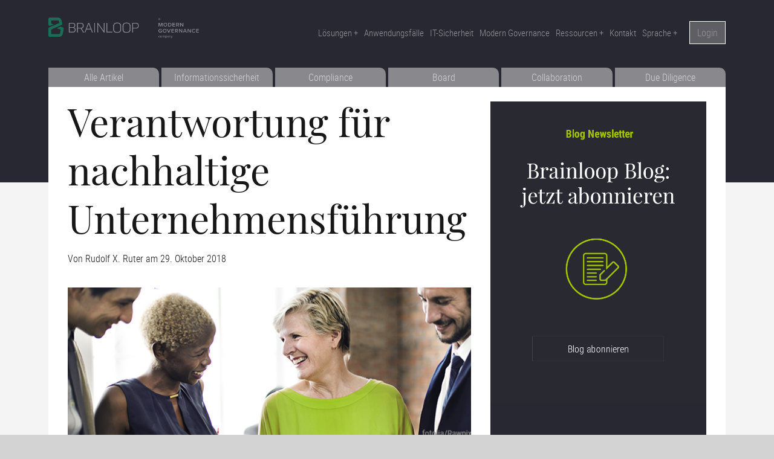

--- FILE ---
content_type: text/html; charset=utf-8
request_url: https://brainloop.com/de-de/verantwortung-nachhaltige-unternehmensfuehrung/
body_size: 13441
content:
<!DOCTYPE html><html lang="de-de"><head><meta charSet="utf-8"/><meta charSet="utf-8"/><meta name="viewport" content="width=device-width, initial-scale=1"/><meta name="viewport" content="width=device-width, initial-scale=1"/><link rel="preload" as="image" href="/images/Brainloop_MG_Company_logo_horizontal_grey_green_icon.png"/><link rel="preload" as="image" href="/images/Banner-Blog-Abo.png"/><link rel="stylesheet" href="/_next/static/css/65aa3619a1925c9d.css" data-precedence="next"/><link rel="stylesheet" href="/_next/static/css/bd5c0afbaf3b8576.css" data-precedence="next"/><link rel="stylesheet" href="/_next/static/css/2cfd9c0abb950679.css" data-precedence="next"/><link rel="stylesheet" href="/_next/static/css/a39288e6ccef334a.css" data-precedence="next"/><link rel="stylesheet" href="/_next/static/css/ba3b555c89a019ea.css" data-precedence="next"/><link rel="preload" as="script" fetchPriority="low" href="/_next/static/chunks/webpack-2cc4f176eb3bd01a.js"/><script src="/_next/static/chunks/d64e2cf5-644795ab81a4e08a.js" async=""></script><script src="/_next/static/chunks/4453-9a7c36b8905a6bee.js" async=""></script><script src="/_next/static/chunks/main-app-9d3b0e46f63a8475.js" async=""></script><script src="/_next/static/chunks/app/%5Blang%5D/layout-1395b97b281be4c2.js" async=""></script><script src="/_next/static/chunks/e647740d-30624ff89cd03303.js" async=""></script><script src="/_next/static/chunks/8fbed2ec-4beb2e988ee3d94c.js" async=""></script><script src="/_next/static/chunks/9512-06b3411bc3090c1d.js" async=""></script><script src="/_next/static/chunks/4497-5d783de83265d241.js" async=""></script><script src="/_next/static/chunks/1119-cdb821f9a74ae2fb.js" async=""></script><script src="/_next/static/chunks/709-7d124dffcfcf58c4.js" async=""></script><script src="/_next/static/chunks/app/%5Blang%5D/%5Bslug%5D/page-7befa30f21f95025.js" async=""></script><link rel="preload" href="https://www.googletagmanager.com/gtag/js?id=G-WVB8FDNSZQ" as="script"/><meta name="google-site-verification" content="nXxxQpDUWOD6l-nAqMRvvXyn-4TWfLElENbTUjn1pQw"/><meta name="robots" content="max-snippet:-1, max-image-preview:large, max-video-preview:-1"/><meta name="keywords" content="Brainloop, Board Portal, Secure Collaboration, Data Protection, Document Management, Secure File Sharing, GDPR Compliance, Enterprise Security, Virtual Data Room, Board Meeting Software"/><meta name="author" content="Brainloop AG"/><meta http-equiv="X-UA-Compatible" content="IE=edge"/><meta name="msapplication-TileColor" content="#ffffff"/><link rel="alternate" href="https://www.brainloop.com/en-gb/" hrefLang="en"/><link rel="alternate" href="https://www.brainloop.com/de-de/" hrefLang="de"/><title>Verantwortung für nachhaltige Unternehmensführung - Brainloop - DE -</title><meta name="description" content="Wie wird Nachhaltigkeit in Unternehmen durchgesetzt und gelebt? Bei dieser Frage ist auch der Aufsichtsrat gefordert."/><meta property="og:title" content="Verantwortung für nachhaltige Unternehmensführung"/><meta property="og:description" content="Wie wird Nachhaltigkeit in Unternehmen durchgesetzt und gelebt? Bei dieser Frage ist auch der Aufsichtsrat gefordert."/><meta property="og:url" content="https://www.brainloop.com/de-de/verantwortung-nachhaltige-unternehmensfuehrung/"/><meta property="og:image" content="https://cdn.sanity.io/images/33u1mixi/brainloop-development/2d126d5758403a4fec0db432c656d3d5263dacf6-750x250.png"/><meta property="og:image:width" content="1200"/><meta property="og:image:height" content="515"/><meta name="twitter:card" content="summary_large_image"/><meta name="twitter:title" content="Verantwortung für nachhaltige Unternehmensführung"/><meta name="twitter:description" content="Wie wird Nachhaltigkeit in Unternehmen durchgesetzt und gelebt? Bei dieser Frage ist auch der Aufsichtsrat gefordert."/><meta name="twitter:image" content="https://cdn.sanity.io/images/33u1mixi/brainloop-development/2d126d5758403a4fec0db432c656d3d5263dacf6-750x250.png"/><meta name="twitter:image:width" content="1200"/><meta name="twitter:image:height" content="515"/><link rel="icon" href="/favicon.ico" type="image/x-icon" sizes="150x150"/><script src="/_next/static/chunks/polyfills-42372ed130431b0a.js" noModule=""></script></head><body><div hidden=""><!--$--><!--/$--></div><div><div><div class="single-post"><header><div class="homeHero blogsingle"><nav class="clearfix"><div class="primary_nav w-full px-12 md:px-20 lg:fixed lg:z-10"><div class="z-50 md:flex md:items-center"><div class="w-full"><div id="logo"><a title="Brainloop" href="/de-de/"><img src="/images/Brainloop_MG_Company_logo_horizontal_grey_green_icon.png" class="logo-header mr-4 mb-3 px-6 py-3 md:mt-5 md:px-0 md:py-2" style="max-width:350px" alt="Brainloop Logo"/></a></div><label for="drop" class="toggle float-right px-6 py-5 md:px-0 md:py-2"><svg aria-hidden="true" focusable="false" data-prefix="fas" data-icon="bars" class="svg-inline--fa fa-bars " role="img" xmlns="http://www.w3.org/2000/svg" viewBox="0 0 448 512"><path fill="currentColor" d="M0 96C0 78.3 14.3 64 32 64l384 0c17.7 0 32 14.3 32 32s-14.3 32-32 32L32 128C14.3 128 0 113.7 0 96zM0 256c0-17.7 14.3-32 32-32l384 0c17.7 0 32 14.3 32 32s-14.3 32-32 32L32 288c-17.7 0-32-14.3-32-32zM448 416c0 17.7-14.3 32-32 32L32 448c-17.7 0-32-14.3-32-32s14.3-32 32-32l384 0c17.7 0 32 14.3 32 32z"></path></svg></label><input type="checkbox" id="drop"/><ul class="nav navbar-nav menu knockout lg:p-6"><li><a href="/de-de/solutions/brainloop-meetingsuite/" class="has-children knockout" data-auto-event-observed="true">Lösungen</a><ul class="dropdown-menu" role="menu"><li><a href="/de-de/solutions/brainloop-meetingsuite" data-auto-event-observed="true">Brainloop MeetingSuite</a></li><li><a href="/de-de/solutions/brainloop-boardroom/" data-auto-event-observed="true">Brainloop BoardRoom</a></li><li><a href="/de-de/solutions/brainloop-dealroom" data-auto-event-observed="true">Brainloop DealRoom</a></li><li><a href="/de-de/solutions/brainloop-collaborationroom/" data-auto-event-observed="true">Brainloop CollaborationRoom</a></li></ul></li><li><a href="/de-de/use-cases/" class="no-children knockout" data-auto-event-observed="true">Anwendungsfälle</a></li><li><a href="/de-de/it-security/" class="no-children knockout" data-auto-event-observed="true">IT-Sicherheit</a></li><li><a href="/de-de/modern-governance/" class="no-children knockout" data-auto-event-observed="true">Modern Governance</a></li><li><a href="/de-de/brainloop-blog/" class="has-children knockout" data-auto-event-observed="true">Ressourcen</a><ul class="dropdown-menu" role="menu"><li><a href="/de-de/brainloop-blog" data-auto-event-observed="true">Blog</a></li><li><a href="/de-de/downloads/" data-auto-event-observed="true">Downloads</a></li></ul></li><li><a href="/de-de/contact-us/" class="no-children knockout" data-auto-event-observed="true">Kontakt</a></li><li><a href="/de-de/#" class="has-children knockout" data-auto-event-observed="true">Sprache</a><ul class="dropdown-menu" role="menu"><li><a href="/en-gb" data-auto-event-observed="true">English</a></li><li><a href="/de-de" data-auto-event-observed="true">German</a></li></ul></li><li><span><a class="login_button" data-auto-event-observed="true">Login</a></span></li></ul></div></div></div></nav><div class="hero z-0 mx-0 md:mx-12 lg:mx-20 lg:pt-24"><div class="grayText tagTabs flex w-full flex-wrap text-center md:flex lg:pt-4 md:hidden lg:hidden"><label for="dropcat" class="togglecat float-left px-6 py-5 md:px-0 md:py-2"><svg aria-hidden="true" focusable="false" data-prefix="fas" data-icon="bars" class="svg-inline--fa fa-bars " role="img" xmlns="http://www.w3.org/2000/svg" viewBox="0 0 448 512"><path fill="currentColor" d="M0 96C0 78.3 14.3 64 32 64l384 0c17.7 0 32 14.3 32 32s-14.3 32-32 32L32 128C14.3 128 0 113.7 0 96zM0 256c0-17.7 14.3-32 32-32l384 0c17.7 0 32 14.3 32 32s-14.3 32-32 32L32 288c-17.7 0-32-14.3-32-32zM448 416c0 17.7-14.3 32-32 32L32 448c-17.7 0-32-14.3-32-32s14.3-32 32-32l384 0c17.7 0 32 14.3 32 32z"></path></svg>    Categories</label><input type="checkbox" id="dropcat"/><ul class="nav navbar-nav menu knockout w-full !pt-0 !pl-[40px] text-left lg:p-6"><li class="px-4 py-2 !text-[#939399] hover:bg-gray-100"><a href="/de-de/blog" data-auto-event-observed="true">Alle Artikel</a></li><li class="px-4 py-2 !text-[#939399] hover:bg-gray-100"><a href="/de-de/tag/informationssicherheit/" data-auto-event-observed="true">Informationssicherheit</a></li><li class="px-4 py-2 !text-[#939399] hover:bg-gray-100"><a href="/de-de/tag/compliance/" data-auto-event-observed="true">Compliance</a></li><li class="px-4 py-2 !text-[#939399] hover:bg-gray-100"><a href="/de-de/tag/board/" data-auto-event-observed="true">Board</a></li><li class="px-4 py-2 !text-[#939399] hover:bg-gray-100"><a href="/de-de/tag/collaboration/" data-auto-event-observed="true">Collaboration</a></li><li class="px-4 py-2 !text-[#939399] hover:bg-gray-100"><a href="/de-de/tag/due-diligence/" data-auto-event-observed="true">Due Diligence</a></li></ul></div><div class="grayText tagTabs flex hidden w-full flex-wrap text-center md:flex lg:pt-4"><div class="bg-gray tagTab w-1/2 p-2 md:flex-1 md:mr-1"><a href="/de-de/blog" data-auto-event-observed="true">Alle Artikel</a></div><div class="bg-gray tagTab w-1/2 p-2 md:flex-1 md:mr-1"><a href="/de-de/tag/informationssicherheit/" data-auto-event-observed="true">Informationssicherheit</a></div><div class="bg-gray tagTab w-1/2 p-2 md:flex-1 md:mr-1"><a href="/de-de/tag/compliance/" data-auto-event-observed="true">Compliance</a></div><div class="bg-gray tagTab w-1/2 p-2 md:flex-1 md:mr-1"><a href="/de-de/tag/board/" data-auto-event-observed="true">Board</a></div><div class="bg-gray tagTab w-1/2 p-2 md:flex-1 md:mr-1"><a href="/de-de/tag/collaboration/" data-auto-event-observed="true">Collaboration</a></div><div class="bg-gray tagTab w-1/2 p-2 md:flex-1 "><a href="/de-de/tag/due-diligence/" data-auto-event-observed="true">Due Diligence</a></div></div><div class="heroContent flex bg-white py-6"><div class="w-full px-6 md:w-2/3 md:pr-4 md:pl-8"><h1 class="mb-3 text-xl leading-tight lg:text-6xl">Verantwortung für nachhaltige Unternehmensführung</h1><div class="wpc mb-4 md:mb-10">Von<!-- --> <a href="/de-de/author/rudolfruter">Rudolf X. Ruter</a> <!-- -->am<!-- --> <!-- -->29. Oktober 2018</div><div class="hero z-0 h-64 bg-cover bg-center bg-no-repeat lg:pt-32" style="background-image:url(https://cdn.sanity.io/images/33u1mixi/brainloop-development/2d126d5758403a4fec0db432c656d3d5263dacf6-750x250.png)"></div></div><a href="/de-de/blog-newsletter/" class="bg-grayText mx-6 hidden inline-block w-full md:mr-8 md:ml-4 md:w-1/3 lg:inline"><img src="/images/Banner-Blog-Abo.png"/></a></div></div></div></header><script>
          window.addEventListener('pageshow', () => {
            const checkbox = document.getElementById('dropcat');
            if (checkbox) {
              checkbox.checked = false; // Reset the checkbox state
            }
          });
        </script></div><article><div class="md:pb-12"><div class="clearfix bg-grayLighter px-0 pb-16 md:px-12 lg:px-20"><div class="articleContent words flex flex-wrap bg-white py-6"><div class="main w-full px-6 lg:w-2/3 lg:px-8 lg:pr-12"><div><p>Das Schlagwort der Berichtssaison 2017: CSR-Richtlinie-Umsetzungsgesetz (CSR-RUG). Für kapitalmarktorientierte Unternehmen, Kreditinstitute und Versicherungen in Deutschland gelten ab diesem Jahr die neuen Vorgaben zur nichtfinanziellen Berichterstattung. Dazu zählen Umwelt-, Arbeitnehmer- und Sozialbelange, die Achtung der Menschenrechte oder die Bekämpfung von Korruption und Bestechung. Für 89 Prozent der Unternehmen sind die genannten nichtfinanziellen Belange wesentlich. Allerdings bestehen große Unsicherheiten, da das Gesetz in der Praxis unterschiedlich interpretiert werden kann. Das ergab eine vor kurzem durchgeführte Studie der Kirchhoff Consult AG, der Wirtschaftsprüfungsgesellschaft Warth &amp; Klein Grant Thornton AG und der Fachhochschule Wedel. Diesen Herausforderungen zu begegnen, ist keineswegs nur Aufgabe der Investor-Relations- und Nachhaltigkeitsabteilungen. Nachhaltigkeit funktioniert nur als unternehmensübergreifendes Konzept. Auch der Aufsichtsrat ist in diesem Kontext gefordert.</p><h2> <strong>Nachhaltige Unternehmensführung</strong> </h2><p>Der Aufsichtsrat hat den gesetzlichen Auftrag, die Geschäftsführung zu überwachen und zu beraten. In dieser Rolle ist es unter anderem notwendig, dass er die Leitlinien einer langfristig und nachhaltig orientierten Unternehmensführung einfordert und mit verankert. Das Gebäude der Unternehmensführung und -steuerung bzw. die Unternehmensverantwortung (CR) an sich ruht auf drei Säulen: Verantwortungsbewusste Unternehmensverfassung (CG), gesellschaftliches Engagement von Unternehmen (CC) und dem Gleichklang von ökonomischer, ökologischer und sozialer Unternehmenstätigkeit (CSR). Hier sollte der Aufsichtsrat seine Möglichkeiten entschieden mehr nutzen.</p><p>Aus diesem Grund sind Führungswerte gefordert. CSR ist Chefsache auf allen Ebenen und muss alle unternehmerischen Bereiche umfassen. Unternehmensverantwortung muss außerdem fest in der DNA des unternehmerischen Geschäftsmodells integriert sein. Immer mehr Unternehmen haben erkannt, dass nur eine nachhaltige Unternehmensführung die Licence-to-Operate-Garantie sein kann. Nachhaltige Unternehmensführung als ein langfristig ausgerichtetes, wertebasiertes und Verantwortung forderndes, gelebtes Konzept ist immer mehr zu einem Wettbewerbsvorteil geworden – auch bzw. gerade aufgrund der wachsenden Globalisierung. Kein Wunder: Institutionelle Investoren berücksichtigen schon heute nichtfinanzielle Faktoren in ihren Anlageentscheidungen und erwarten ein nachhaltiges Commitment zu internationalen Standards und Initiativen wie der Global Reporting Initiative (GRI) bzw. den Sustainable Developement Goals (SDGs). Viele Unternehmen haben das schon erkannt; viele vernachlässigen aber noch sträflich die Vorteile.</p><p>Ein moderner Aufsichtsrat sollte sich Gedanken zu den schwierigen Problemen und Fragen unserer Zeit machen. Er sollte eine eigene Meinung und Antworten zu den Herausforderungen beispielsweise in folgenden ethischen Bereichen haben:</p><ul><li>Nationale und internationale Steuervermeidungspraktiken</li><li>Diskriminierung von Beschäftigten</li><li>Bestechung und Korruptionspraktiken</li><li>Faire und transparente Preisgestaltung für Produkte und Leistungen</li><li>Verschwiegenheits- und Vertraulichkeitsmaßstäbe</li><li>Belastungsgrad der Mitarbeiter</li><li>Behandlung der Lieferanten und Wissen über die Lieferanten</li></ul><h2> <strong>Jeder Einzelne ist als „ehrbarer Kaufmann“ gefordert</strong> </h2><p>Nachhaltigkeit gehört gewissermaßen zum Erbgut eines Unternehmens und ist auf Langfristigkeit ausgelegt. Jedes einzelne Aufsichtsratsmitglied ist hierzu gefordert. Der Aufsichtsrat in seiner Rolle als oberster Überwacher und Hüter der Corporate Governance muss die Leitlinien einer langfristig und nachhaltig orientierten Unternehmensführung einfordern und wird dadurch zum Garant einer Verankerung im Tagesgeschäft. Jedes Aufsichtsratsmitglied ist persönlich für die effektive und effiziente Unternehmensüberwachung und -beratung und für ein aktives Nachhaltigkeitsmanagement verantwortlich. Entscheidungen sollen hierbei nur auf der Basis einer Reflexion von vereinbarten Werten zum Erhalt des Unternehmens unter Berücksichtigung gegenwärtiger und zukünftiger Risiken getroffen werden.</p><p> <strong>Über den Autor</strong> </p><p> <a href="http://www.ruter.de/">Rudolf X. Ruter</a> <!-- -->ist Experte für Corporate Governance und Nachhaltigkeit, Buchautor und Mitglied in diversen Aufsichtsgremien. Er war Gesellschafter und Geschäftsführer bei Arthur Andersen und baute als Partner bei Ernst &amp; Young den Geschäftsbereich Nachhaltigkeit in Deutschland auf.<!-- --> <a href="http://www.ruter.de/">www.ruter.de</a> </p></div><hr/><p class="mt-3"><svg aria-hidden="true" focusable="false" data-prefix="fas" data-icon="tag" class="svg-inline--fa fa-tag " role="img" xmlns="http://www.w3.org/2000/svg" viewBox="0 0 448 512"><path fill="currentColor" d="M0 80L0 229.5c0 17 6.7 33.3 18.7 45.3l176 176c25 25 65.5 25 90.5 0L418.7 317.3c25-25 25-65.5 0-90.5l-176-176c-12-12-28.3-18.7-45.3-18.7L48 32C21.5 32 0 53.5 0 80zm112 32a32 32 0 1 1 0 64 32 32 0 1 1 0-64z"></path></svg>  <a class="font-bold text-black no-underline" href="/de-de/tag/Board/">Board</a><span>, </span><a class="font-bold text-black no-underline" href="/de-de/tag/Gastautoren/">Gastautoren</a></p><hr/><div class="relPosts mt-4 flex flex-wrap md:mt-10 md:mb-6"><div class="w-full"><h3 class="text-xl md:text-3xl">This could also be of interest:</h3></div></div><div class="relPosts w-full"><div class="flex flex-wrap"><a title="Ehrbarkeit und Tugenden eines Aufsichtsrats" class="mb-8 w-full sm:w-1/2 md:w-1/3" href="/de-de/ehrbarkeit-und-tugenden-eines-aufsichtsrats/"><div class="h-24 bg-cover bg-center bg-no-repeat md:mr-4 md:h-full" style="background-image:url(&#x27;https://cdn.sanity.io/images/33u1mixi/brainloop-development/5b7b122082d39f0f84a14511ed0d99d287e74e19-750x250.png&#x27;)"></div></a><div class="mb-4 w-full sm:w-1/2 md:w-2/3"><div class="mb-4 flex flex-wrap overflow-hidden pb-3"><a title="Ehrbarkeit und Tugenden eines Aufsichtsrats" href="/de-de/ehrbarkeit-und-tugenden-eines-aufsichtsrats/"><h4 class="mb-2 text-xl leading-relaxed font-normal underline">Ehrbarkeit und Tugenden eines Aufsichtsrats</h4></a><div class="mb-3 text-lg leading-normal font-light">Als Siemens CEO Joe Kaeser Ende Januar auf der Hauptversammlung in München vor die Aktionäre trat, ging es nicht nur um Geschäftszahlen und Strategie,...</div><div class="w-full px-4"><a title="Ehrbarkeit und Tugenden eines Aufsichtsrats" class="greenlink float-right italic" href="/de-de/ehrbarkeit-und-tugenden-eines-aufsichtsrats/">Weiterlesen</a></div></div></div><a title="Nachhaltig gut berichten! Stand der CSR-Berichterstattung im DAX 160" class="mb-8 w-full sm:w-1/2 md:w-1/3" href="/de-de/nachhaltig-gut-berichten-stand-der-csr-berichterstattung-im-dax-160/"><div class="h-24 bg-cover bg-center bg-no-repeat md:mr-4 md:h-full" style="background-image:url(&#x27;https://cdn.sanity.io/images/33u1mixi/brainloop-development/ccf625ae4779b96669671a06b563773108fda0d6-750x250.png&#x27;)"></div></a><div class="mb-4 w-full sm:w-1/2 md:w-2/3"><div class="mb-4 flex flex-wrap overflow-hidden pb-3"><a title="Nachhaltig gut berichten! Stand der CSR-Berichterstattung im DAX 160" href="/de-de/nachhaltig-gut-berichten-stand-der-csr-berichterstattung-im-dax-160/"><h4 class="mb-2 text-xl leading-relaxed font-normal underline">Nachhaltig gut berichten! Stand der CSR-Berichterstattung im DAX 160</h4></a><div class="mb-3 text-lg leading-normal font-light">Nachhaltigkeit ist in aller Munde. Das Streben nach einem Ausgleich zwischen wirtschaftlichen, ökologischen und sozialen Interessen hat sich im vergan...</div><div class="w-full px-4"><a title="Nachhaltig gut berichten! Stand der CSR-Berichterstattung im DAX 160" class="greenlink float-right italic" href="/de-de/nachhaltig-gut-berichten-stand-der-csr-berichterstattung-im-dax-160/">Weiterlesen</a></div></div></div></div></div></div><div class="w-full px-6 sm:w-1/2 md:w-full lg:px-2 lg:w-1/4"><div class="mb-4 w-full"><h2 class="mb-2">Topics</h2><p class="text-gray-500">No categories found</p></div></div><a href="/de-de/blog-newsletter/" class="bg-grayText mx-6 inline-block w-full md:mr-8 md:ml-4 md:w-1/3 lg:hidden"><img src="/images/Banner-Blog-Abo.png"/></a></div></div></div></article><footer class="clearfix"><div class="footerContent bggraylighter mx-0 flex flex-wrap justify-center py-6 md:mx-4 lg:mx-20 lg:py-24"><div class="clearfix w-full px-0 md:w-1/2 md:px-10 md:pr-20 lg:w-1/3"><h3 class="mx-2 mb-0 text-3xl md:mb-4 lg:mx-4">Unternehmen</h3><nav class="clearfix"><div class="flex"><ul class="w-full text-left"><li class="menu-item menu-item-type-post_type menu-item-object-page inline w-full"><a href="/de-de/about-us/" class="mb-8 w-full text-lg leading-relaxed lg:px-3">Über Brainloop</a></li><li class="menu-item menu-item-type-post_type menu-item-object-page inline w-full"><a href="/de-de/job-list/" class="mb-8 w-full text-lg leading-relaxed lg:px-3">Karriere</a></li><li class="menu-item menu-item-type-post_type menu-item-object-page inline w-full"><a href="/de-de/contact-us/" class="mb-8 w-full text-lg leading-relaxed lg:px-3">Kontakt</a></li><li class="menu-item menu-item-type-post_type menu-item-object-page inline w-full"><a href="/de-de/blog/" class="mb-8 w-full text-lg leading-relaxed lg:px-3">Blog</a></li><li class="menu-item menu-item-type-post_type menu-item-object-page inline w-full"><a href="/de-de/our-customers/" class="mb-8 w-full text-lg leading-relaxed lg:px-3">Unsere Kunden</a></li><li class="menu-item menu-item-type-post_type menu-item-object-page inline w-full"><a href="/de-de/legal-notice/" class="mb-8 w-full text-lg leading-relaxed lg:px-3">Impressum</a></li><li class="menu-item menu-item-type-post_type menu-item-object-page inline w-full"><a href="/de-de/picture-credits/" class="mb-8 w-full text-lg leading-relaxed lg:px-3">Bildnachweis</a></li></ul></div></nav></div><div class="clearfix w-full md:w-1/2 lg:w-1/3 lg:px-10 lg:pr-6"><h3 class="mx-2 mb-0 text-3xl md:mb-4 lg:mx-4">Services</h3><nav class="clearfix"><div class="flex"><ul class="w-full text-left"><li class="menu-item menu-item-type-custom menu-item-object-custom menu-item-644 inline w-full"><a href="https://support.brainloop.com/login" class="mb-8 w-full text-lg leading-relaxed lg:px-3">Customer Portal</a></li><li class="menu-item menu-item-type-custom menu-item-object-custom menu-item-644 inline w-full"><a href="/de-de/services-support/" class="mb-8 w-full text-lg leading-relaxed lg:px-3">Services &amp; Support</a></li><li class="menu-item menu-item-type-custom menu-item-object-custom menu-item-644 inline w-full"><a href="/de-de/privacy-notice/" class="mb-8 w-full text-lg leading-relaxed lg:px-3">Datenschutzhinweise</a></li><li class="menu-item menu-item-type-custom menu-item-object-custom menu-item-644 inline w-full"><a href="/de-de/securityincident/" class="mb-8 w-full text-lg leading-relaxed lg:px-3">Sicherheitsvorfall</a></li></ul></div></nav></div><div class="w-full px-2 md:w-1/2 lg:w-1/3 lg:px-10 lg:pr-6"><h3 class="mb-4 text-3xl lg:mx-4">Newsletter</h3><a href="/de-de/newsletter-anmeldung/"><button class="dark mb-4 w-full pl-6 text-left lg:mb-12">Anmelden</button></a><div class="md:hidden lg:inline"><h3 class="mb-4 text-3xl lg:mx-4">Niederlassungen</h3><select class="locations block w-full appearance-none border border-gray-200 bg-gray-200 px-6 py-3 leading-relaxed font-light"><option value="location1" selected="">Brainloop AG Zentrale</option><option value="location2" data-options="2">Brainloop Österreich</option><option value="location3" data-options="3">Brainloop Schweiz</option></select><div class="location location1 py-6 leading-normal lg:mx-4"><p>Brainloop AG<br/>Theatinerstrasse 12<br/>80333 München<br/>Germany<br/>+49 (0) 89 444 699 0<br/></p></div></div></div><div class="md:w-1/2"><div class="hidden md:inline lg:hidden"><h3 class="mb-4 text-3xl">Niederlassungen</h3><select class="locations block w-full appearance-none border border-gray-200 bg-gray-200 px-6 py-3 leading-relaxed font-light"><option value="location1" selected="">Brainloop AG Zentrale</option><option value="location2" data-options="2">Brainloop Österreich</option><option value="location3" data-options="3">Brainloop Schweiz</option></select><div class="location location1 py-6 leading-normal lg:mx-4"><p>Brainloop AG<br/>Theatinerstrasse 12<br/>80333 München<br/>Germany<br/>+49 (0) 89 444 699 0<br/></p></div></div></div></div><div class="flex flex-wrap pt-6 pb-8 md:px-2 lg:px-40"><div class="w-1/2 md:w-1/3"><p class="copyright px-2 pt-2 text-lg leading-snug md:pt-6 md:text-left">© 2026, Brainloop AG</p></div><div class="w-1/2 md:w-1/3"><div class="float-right flex text-center md:float-none"><div class="social_icons m-auto pt-0 md:mt-4"><a href="https://www.youtube.com/channel/UC1IcHFRjhypgYcI0TbYP6gQ" class="px-2"><svg aria-hidden="true" focusable="false" data-prefix="fab" data-icon="youtube" class="svg-inline--fa fa-youtube fas" role="img" xmlns="http://www.w3.org/2000/svg" viewBox="0 0 576 512"><path fill="currentColor" d="M549.655 124.083c-6.281-23.65-24.787-42.276-48.284-48.597C458.781 64 288 64 288 64S117.22 64 74.629 75.486c-23.497 6.322-42.003 24.947-48.284 48.597-11.412 42.867-11.412 132.305-11.412 132.305s0 89.438 11.412 132.305c6.281 23.65 24.787 41.5 48.284 47.821C117.22 448 288 448 288 448s170.78 0 213.371-11.486c23.497-6.321 42.003-24.171 48.284-47.821 11.412-42.867 11.412-132.305 11.412-132.305s0-89.438-11.412-132.305zm-317.51 213.508V175.185l142.739 81.205-142.739 81.201z"></path></svg></a><a href="https://www.xing.com/companies/brainloopag" class="px-2"><svg aria-hidden="true" focusable="false" data-prefix="fab" data-icon="xing" class="svg-inline--fa fa-xing fas" role="img" xmlns="http://www.w3.org/2000/svg" viewBox="0 0 384 512"><path fill="currentColor" d="M162.7 210c-1.8 3.3-25.2 44.4-70.1 123.5-4.9 8.3-10.8 12.5-17.7 12.5H9.8c-7.7 0-12.1-7.5-8.5-14.4l69-121.3c.2 0 .2-.1 0-.3l-43.9-75.6c-4.3-7.8.3-14.1 8.5-14.1H100c7.3 0 13.3 4.1 18 12.2l44.7 77.5zM382.6 46.1l-144 253v.3L330.2 466c3.9 7.1.2 14.1-8.5 14.1h-65.2c-7.6 0-13.6-4-18-12.2l-92.4-168.5c3.3-5.8 51.5-90.8 144.8-255.2 4.6-8.1 10.4-12.2 17.5-12.2h65.7c8 0 12.3 6.7 8.5 14.1z"></path></svg></a><a href="https://www.linkedin.com/company/brainloop-ag/" class="px-2"><svg aria-hidden="true" focusable="false" data-prefix="fab" data-icon="linkedin-in" class="svg-inline--fa fa-linkedin-in fas" role="img" xmlns="http://www.w3.org/2000/svg" viewBox="0 0 448 512"><path fill="currentColor" d="M100.28 448H7.4V148.9h92.88zM53.79 108.1C24.09 108.1 0 83.5 0 53.8a53.79 53.79 0 0 1 107.58 0c0 29.7-24.1 54.3-53.79 54.3zM447.9 448h-92.68V302.4c0-34.7-.7-79.2-48.29-79.2-48.29 0-55.69 37.7-55.69 76.7V448h-92.78V148.9h89.08v40.8h1.3c12.4-23.5 42.69-48.3 87.88-48.3 94 0 111.28 61.9 111.28 142.3V448z"></path></svg></a></div></div></div><div class="w-full md:w-1/3"><a href="/de-de" title="Brainloop"><img src="/images/Brainloop_MG_Company_logo_horizontal_grey_green_icon.png" class="logo-footer float-right m-auto mx-2 pt-6 md:pt-2 lg:pt-0" style="max-width:300px" alt="Brainloop Logo"/></a></div></div></footer></div><!--$--><!--/$--></div><script src="/_next/static/chunks/webpack-2cc4f176eb3bd01a.js" id="_R_" async=""></script><script>(self.__next_f=self.__next_f||[]).push([0])</script><script>self.__next_f.push([1,"1:\"$Sreact.fragment\"\n2:I[97061,[],\"\"]\n3:I[85185,[],\"\"]\n6:I[74168,[],\"OutletBoundary\"]\n8:I[12113,[],\"AsyncMetadataOutlet\"]\na:I[74168,[],\"ViewportBoundary\"]\nc:I[74168,[],\"MetadataBoundary\"]\nd:\"$Sreact.suspense\"\nf:I[63559,[],\"\"]\n10:I[13685,[\"5160\",\"static/chunks/app/%5Blang%5D/layout-1395b97b281be4c2.js\"],\"\"]\n11:I[23419,[\"5160\",\"static/chunks/app/%5Blang%5D/layout-1395b97b281be4c2.js\"],\"TranslationProvider\"]\n13:I[99795,[\"5160\",\"static/chunks/app/%5Blang%5D/layout-1395b97b281be4c2.js\"],\"default\"]\n:HL[\"/_next/static/css/65aa3619a1925c9d.css\",\"style\"]\n:HL[\"/_next/static/css/bd5c0afbaf3b8576.css\",\"style\"]\n:HL[\"/_next/static/css/2cfd9c0abb950679.css\",\"style\"]\n:HL[\"/_next/static/css/a39288e6ccef334a.css\",\"style\"]\n:HL[\"/_next/static/css/ba3b555c89a019ea.css\",\"style\"]\n"])</script><script>self.__next_f.push([1,"0:{\"P\":null,\"b\":\"1Sf88fT4iPLZUE2-UeBty\",\"p\":\"\",\"c\":[\"\",\"de-de\",\"verantwortung-nachhaltige-unternehmensfuehrung\",\"\"],\"i\":false,\"f\":[[[\"\",{\"children\":[[\"lang\",\"de-de\",\"d\"],{\"children\":[[\"slug\",\"verantwortung-nachhaltige-unternehmensfuehrung\",\"d\"],{\"children\":[\"__PAGE__\",{}]}]},\"$undefined\",\"$undefined\",true]}],[\"\",[\"$\",\"$1\",\"c\",{\"children\":[null,[\"$\",\"$L2\",null,{\"parallelRouterKey\":\"children\",\"error\":\"$undefined\",\"errorStyles\":\"$undefined\",\"errorScripts\":\"$undefined\",\"template\":[\"$\",\"$L3\",null,{}],\"templateStyles\":\"$undefined\",\"templateScripts\":\"$undefined\",\"notFound\":[[[\"$\",\"title\",null,{\"children\":\"404: This page could not be found.\"}],[\"$\",\"div\",null,{\"style\":{\"fontFamily\":\"system-ui,\\\"Segoe UI\\\",Roboto,Helvetica,Arial,sans-serif,\\\"Apple Color Emoji\\\",\\\"Segoe UI Emoji\\\"\",\"height\":\"100vh\",\"textAlign\":\"center\",\"display\":\"flex\",\"flexDirection\":\"column\",\"alignItems\":\"center\",\"justifyContent\":\"center\"},\"children\":[\"$\",\"div\",null,{\"children\":[[\"$\",\"style\",null,{\"dangerouslySetInnerHTML\":{\"__html\":\"body{color:#000;background:#fff;margin:0}.next-error-h1{border-right:1px solid rgba(0,0,0,.3)}@media (prefers-color-scheme:dark){body{color:#fff;background:#000}.next-error-h1{border-right:1px solid rgba(255,255,255,.3)}}\"}}],[\"$\",\"h1\",null,{\"className\":\"next-error-h1\",\"style\":{\"display\":\"inline-block\",\"margin\":\"0 20px 0 0\",\"padding\":\"0 23px 0 0\",\"fontSize\":24,\"fontWeight\":500,\"verticalAlign\":\"top\",\"lineHeight\":\"49px\"},\"children\":404}],[\"$\",\"div\",null,{\"style\":{\"display\":\"inline-block\"},\"children\":[\"$\",\"h2\",null,{\"style\":{\"fontSize\":14,\"fontWeight\":400,\"lineHeight\":\"49px\",\"margin\":0},\"children\":\"This page could not be found.\"}]}]]}]}]],[]],\"forbidden\":\"$undefined\",\"unauthorized\":\"$undefined\"}]]}],{\"children\":[[\"lang\",\"de-de\",\"d\"],[\"$\",\"$1\",\"c\",{\"children\":[[[\"$\",\"link\",\"0\",{\"rel\":\"stylesheet\",\"href\":\"/_next/static/css/65aa3619a1925c9d.css\",\"precedence\":\"next\",\"crossOrigin\":\"$undefined\",\"nonce\":\"$undefined\"}],[\"$\",\"link\",\"1\",{\"rel\":\"stylesheet\",\"href\":\"/_next/static/css/bd5c0afbaf3b8576.css\",\"precedence\":\"next\",\"crossOrigin\":\"$undefined\",\"nonce\":\"$undefined\"}],[\"$\",\"link\",\"2\",{\"rel\":\"stylesheet\",\"href\":\"/_next/static/css/2cfd9c0abb950679.css\",\"precedence\":\"next\",\"crossOrigin\":\"$undefined\",\"nonce\":\"$undefined\"}]],\"$L4\"]}],{\"children\":[[\"slug\",\"verantwortung-nachhaltige-unternehmensfuehrung\",\"d\"],[\"$\",\"$1\",\"c\",{\"children\":[null,[\"$\",\"$L2\",null,{\"parallelRouterKey\":\"children\",\"error\":\"$undefined\",\"errorStyles\":\"$undefined\",\"errorScripts\":\"$undefined\",\"template\":[\"$\",\"$L3\",null,{}],\"templateStyles\":\"$undefined\",\"templateScripts\":\"$undefined\",\"notFound\":\"$undefined\",\"forbidden\":\"$undefined\",\"unauthorized\":\"$undefined\"}]]}],{\"children\":[\"__PAGE__\",[\"$\",\"$1\",\"c\",{\"children\":[\"$L5\",[[\"$\",\"link\",\"0\",{\"rel\":\"stylesheet\",\"href\":\"/_next/static/css/a39288e6ccef334a.css\",\"precedence\":\"next\",\"crossOrigin\":\"$undefined\",\"nonce\":\"$undefined\"}],[\"$\",\"link\",\"1\",{\"rel\":\"stylesheet\",\"href\":\"/_next/static/css/ba3b555c89a019ea.css\",\"precedence\":\"next\",\"crossOrigin\":\"$undefined\",\"nonce\":\"$undefined\"}]],[\"$\",\"$L6\",null,{\"children\":[\"$L7\",[\"$\",\"$L8\",null,{\"promise\":\"$@9\"}]]}]]}],{},null,false]},null,false]},null,false]},null,false],[\"$\",\"$1\",\"h\",{\"children\":[null,[[\"$\",\"$La\",null,{\"children\":\"$Lb\"}],null],[\"$\",\"$Lc\",null,{\"children\":[\"$\",\"div\",null,{\"hidden\":true,\"children\":[\"$\",\"$d\",null,{\"fallback\":null,\"children\":\"$Le\"}]}]}]]}],false]],\"m\":\"$undefined\",\"G\":[\"$f\",[]],\"s\":false,\"S\":false}\n"])</script><script>self.__next_f.push([1,"4:[\"$\",\"html\",null,{\"lang\":\"de-de\",\"children\":[[\"$\",\"meta\",null,{\"name\":\"google-site-verification\",\"content\":\"nXxxQpDUWOD6l-nAqMRvvXyn-4TWfLElENbTUjn1pQw\"}],[\"$\",\"meta\",null,{\"name\":\"robots\",\"content\":\"max-snippet:-1, max-image-preview:large, max-video-preview:-1\"}],[\"$\",\"meta\",null,{\"name\":\"keywords\",\"content\":\"Brainloop, Board Portal, Secure Collaboration, Data Protection, Document Management, Secure File Sharing, GDPR Compliance, Enterprise Security, Virtual Data Room, Board Meeting Software\"}],[\"$\",\"meta\",null,{\"name\":\"author\",\"content\":\"Brainloop AG\"}],[\"$\",\"meta\",null,{\"charSet\":\"utf-8\"}],[\"$\",\"meta\",null,{\"name\":\"viewport\",\"content\":\"width=device-width, initial-scale=1\"}],[\"$\",\"meta\",null,{\"httpEquiv\":\"X-UA-Compatible\",\"content\":\"IE=edge\"}],[\"$\",\"meta\",null,{\"name\":\"msapplication-TileColor\",\"content\":\"#ffffff\"}],[\"$\",\"link\",null,{\"rel\":\"alternate\",\"href\":\"https://www.brainloop.com/en-gb/\",\"hrefLang\":\"en\"}],[\"$\",\"link\",null,{\"rel\":\"alternate\",\"href\":\"https://www.brainloop.com/de-de/\",\"hrefLang\":\"de\"}],[\"$\",\"head\",null,{\"children\":[[\"$\",\"$L10\",null,{\"strategy\":\"afterInteractive\",\"async\":true,\"src\":\"https://www.googletagmanager.com/gtag/js?id=G-WVB8FDNSZQ\"}],[\"$\",\"$L10\",null,{\"id\":\"gtag-init\",\"strategy\":\"afterInteractive\",\"children\":\"window.dataLayer = window.dataLayer || [];\\n  function gtag(){dataLayer.push(arguments);}\\n  gtag('js', new Date());\\n\\n  gtag('config', 'G-WVB8FDNSZQ');\"}]]}],[\"$\",\"body\",null,{\"children\":[\"$\",\"$L11\",null,{\"dictionary\":{\"navigation\":{\"menu_toggle\":\"Menü\",\"solutions\":{\"title\":\"Lösungen\",\"meeting_suite\":\"Brainloop MeetingSuite\",\"board_room\":\"Brainloop BoardRoom\",\"deal_room\":\"Brainloop DealRoom\",\"collaboration_room\":\"Brainloop CollaborationRoom\"},\"use_cases\":\"Anwendungsfälle\",\"it_security\":\"IT-Sicherheit\",\"modern_governance\":\"Modern Governance\",\"resources\":{\"title\":\"Ressourcen\",\"blog\":\"Blog\",\"downloads\":\"Downloads\"},\"contact\":\"Kontakt\",\"language\":{\"title\":\"Sprache\",\"english\":\"English\",\"german\":\"German\"},\"login\":\"Login\",\"loginModal\":{\"title\":\"Unsere internationalen Rechenzentren\",\"subtitle\":\"Wählen Sie bitte Ihren Server aus:\"}},\"homepage\":{\"title\":\"Willkommen auf unserer Website\",\"description\":\"Dies ist eine Beispielwebsite mit mehreren Sprachen.\"},\"footer\":{\"company\":{\"title\":\"Unternehmen\",\"about_brainloop\":\"Über Brainloop\",\"careers\":\"Karriere\",\"contact\":\"Kontakt\",\"blog\":\"Blog\",\"customers\":\"Unsere Kunden\",\"legal_notice\":\"Impressum\",\"picture_credits\":\"Bildnachweis\"},\"services\":{\"title\":\"Services\",\"customer_portal\":\"Customer Portal\",\"services_support\":\"Services \u0026 Support\",\"privacy_notice\":\"Datenschutzhinweise\",\"security_incident\":\"Sicherheitsvorfall\"},\"newsletter\":{\"title\":\"Newsletter\",\"subscribe\":\"Anmelden\"},\"locations\":{\"title\":\"Niederlassungen\",\"dropdown_options\":{\"germany\":\"Brainloop AG Zentrale\",\"austria\":\"Brainloop Österreich\",\"switzerland\":\"Brainloop Schweiz\"},\"addresses\":{\"germany\":{\"company\":\"Brainloop AG\",\"street\":\"Theatinerstrasse 12\",\"city\":\"80333 München\",\"country\":\"Germany\",\"phone\":\"+49 (0) 89 444 699 0\"},\"austria\":{\"company\":\"Brainloop Austria GmbH\",\"street\":\"Ausstellungsstraße 50 /C /2 OG.\",\"city\":\"1020 Wien\",\"country\":\"Austria\",\"phone\":\"+49 (0) 89 444 699 0\"},\"switzerland\":{\"company\":\"Brainloop Switzerland AG\",\"street\":\"Gotthardstrasse 30\",\"city\":\"6300 Zug\",\"country\":\"Switzerland\",\"phone\":\"+41 (0) 41 710 39 71\"}}}},\"blogHeader\":{\"menu\":[{\"title\":\"Alle Artikel\",\"url\":\"/de-de/blog\"},{\"title\":\"Informationssicherheit\",\"url\":\"/de-de/tag/informationssicherheit/\"},{\"title\":\"Compliance\",\"url\":\"/de-de/tag/compliance/\"},{\"title\":\"Board\",\"url\":\"/de-de/tag/board/\"},{\"title\":\"Collaboration\",\"url\":\"/de-de/tag/collaboration/\"},{\"title\":\"Due Diligence\",\"url\":\"/de-de/tag/due-diligence/\"}]},\"blogList\":{\"read_more\":\"Weiterlesen\"},\"blogDetail\":{\"by\":\"Von\",\"on\":\"am\"},\"itSecurity\":{\"read_more\":\"Weiterlesen\",\"download_certificate\":\"Zertifikat hier herunterladen\"},\"downloads\":{\"detail\":{\"download_now\":\"Hier geht es zum Whitepaper\"}},\"joinAsBoardOfficer\":{\"benefits\":{\"title\":\"What we offer\",\"header\":{\"main_text\":\"YOUR BENEFITS\",\"tagline\":\"YOU CAN WORK WITH THE LATEST TECHNOLOGIES AND A FANTASTIC PRODUCT – THE PREMIUM ENTERPRISE SOLUTION IN THE GROWTH MARKET OF CLOUD SECURITY\"},\"work_life_balance\":{\"title\":\"Work Life Balance\",\"description\":\"Flexible working hours so you can decide on your own work-life balance and have time for yourself, your family and friends as well as your job\"},\"technology\":{\"state\":\"STATE\",\"of_the_art\":\"of the Art\"},\"company_culture\":{\"years\":\"20\",\"description\":\"A 20-year success story and a company culture with a start-up mentality – every day is a casual Friday and our doors are always open\"},\"headquarters\":{\"title\":\"The headquarters\",\"description\":\"International headquarters in the heart of Munich with excellent public transport connections\"},\"lunch_bonus\":{\"title\":\"LUNCH BONUS\",\"description\":\"A BenefitsCard, which you can use for example as for all surrounding restaurants as a lunch subsidy.\"},\"health\":{\"title\":\"YOUR HEALTH MATTERS TO US\",\"description\":\"Enjoy our internal training and health programs or use our cooperation with Urban Sports Club\"},\"multicultural\":{\"title_parts\":{\"multi\":\"MULTI\",\"cultu\":\"CULTU\",\"ral\":\"RAL\"},\"description\":\"Teams from every corner of the world that work in flat hierarchies and have fun at our regular staff events.\"},\"pension\":{\"title\":\"CONSULTANCY SERVICE REGARDING COMPANY PENSION DURING WORKING TIME AND A SUBSIDY OF COMPANY PENSION\"}}}},\"lang\":\"de-de\",\"children\":\"$L12\"}]}]]}]\n"])</script><script>self.__next_f.push([1,"12:[\"$\",\"$L13\",null,{\"children\":[\"$\",\"$L2\",null,{\"parallelRouterKey\":\"children\",\"error\":\"$undefined\",\"errorStyles\":\"$undefined\",\"errorScripts\":\"$undefined\",\"template\":[\"$\",\"$L3\",null,{}],\"templateStyles\":\"$undefined\",\"templateScripts\":\"$undefined\",\"notFound\":\"$undefined\",\"forbidden\":\"$undefined\",\"unauthorized\":\"$undefined\"}]}]\nb:[[\"$\",\"meta\",\"0\",{\"charSet\":\"utf-8\"}],[\"$\",\"meta\",\"1\",{\"name\":\"viewport\",\"content\":\"width=device-width, initial-scale=1\"}]]\n7:null\n"])</script><script>self.__next_f.push([1,"14:I[32161,[],\"IconMark\"]\n"])</script><script>self.__next_f.push([1,"9:{\"metadata\":[[\"$\",\"title\",\"0\",{\"children\":\"Verantwortung für nachhaltige Unternehmensführung - Brainloop - DE -\"}],[\"$\",\"meta\",\"1\",{\"name\":\"description\",\"content\":\"Wie wird Nachhaltigkeit in Unternehmen durchgesetzt und gelebt? Bei dieser Frage ist auch der Aufsichtsrat gefordert.\"}],[\"$\",\"meta\",\"2\",{\"property\":\"og:title\",\"content\":\"Verantwortung für nachhaltige Unternehmensführung\"}],[\"$\",\"meta\",\"3\",{\"property\":\"og:description\",\"content\":\"Wie wird Nachhaltigkeit in Unternehmen durchgesetzt und gelebt? Bei dieser Frage ist auch der Aufsichtsrat gefordert.\"}],[\"$\",\"meta\",\"4\",{\"property\":\"og:url\",\"content\":\"https://www.brainloop.com/de-de/verantwortung-nachhaltige-unternehmensfuehrung/\"}],[\"$\",\"meta\",\"5\",{\"property\":\"og:image\",\"content\":\"https://cdn.sanity.io/images/33u1mixi/brainloop-development/2d126d5758403a4fec0db432c656d3d5263dacf6-750x250.png\"}],[\"$\",\"meta\",\"6\",{\"property\":\"og:image:width\",\"content\":\"1200\"}],[\"$\",\"meta\",\"7\",{\"property\":\"og:image:height\",\"content\":\"515\"}],[\"$\",\"meta\",\"8\",{\"name\":\"twitter:card\",\"content\":\"summary_large_image\"}],[\"$\",\"meta\",\"9\",{\"name\":\"twitter:title\",\"content\":\"Verantwortung für nachhaltige Unternehmensführung\"}],[\"$\",\"meta\",\"10\",{\"name\":\"twitter:description\",\"content\":\"Wie wird Nachhaltigkeit in Unternehmen durchgesetzt und gelebt? Bei dieser Frage ist auch der Aufsichtsrat gefordert.\"}],[\"$\",\"meta\",\"11\",{\"name\":\"twitter:image\",\"content\":\"https://cdn.sanity.io/images/33u1mixi/brainloop-development/2d126d5758403a4fec0db432c656d3d5263dacf6-750x250.png\"}],[\"$\",\"meta\",\"12\",{\"name\":\"twitter:image:width\",\"content\":\"1200\"}],[\"$\",\"meta\",\"13\",{\"name\":\"twitter:image:height\",\"content\":\"515\"}],[\"$\",\"link\",\"14\",{\"rel\":\"icon\",\"href\":\"/favicon.ico\",\"type\":\"image/x-icon\",\"sizes\":\"150x150\"}],[\"$\",\"$L14\",\"15\",{}]],\"error\":null,\"digest\":\"$undefined\"}\n"])</script><script>self.__next_f.push([1,"e:\"$9:metadata\"\n"])</script><script>self.__next_f.push([1,"15:I[4728,[\"9048\",\"static/chunks/e647740d-30624ff89cd03303.js\",\"2796\",\"static/chunks/8fbed2ec-4beb2e988ee3d94c.js\",\"9512\",\"static/chunks/9512-06b3411bc3090c1d.js\",\"4497\",\"static/chunks/4497-5d783de83265d241.js\",\"1119\",\"static/chunks/1119-cdb821f9a74ae2fb.js\",\"709\",\"static/chunks/709-7d124dffcfcf58c4.js\",\"2185\",\"static/chunks/app/%5Blang%5D/%5Bslug%5D/page-7befa30f21f95025.js\"],\"default\"]\n"])</script><script>self.__next_f.push([1,"5:[\"$\",\"div\",null,{\"children\":[[\"$\",\"$L15\",null,{\"title\":\"Verantwortung für nachhaltige Unternehmensführung\",\"authorName\":\"Rudolf X. Ruter\",\"date\":\"29. Oktober 2018\",\"imageUrl\":\"https://cdn.sanity.io/images/33u1mixi/brainloop-development/2d126d5758403a4fec0db432c656d3d5263dacf6-750x250.png\",\"authorSlug\":\"rudolfruter\"}],[\"$\",\"article\",null,{\"children\":[\"$\",\"div\",null,{\"className\":\"md:pb-12\",\"children\":[\"$\",\"div\",null,{\"className\":\"clearfix bg-grayLighter px-0 pb-16 md:px-12 lg:px-20\",\"children\":[\"$\",\"div\",null,{\"className\":\"articleContent words flex flex-wrap bg-white py-6\",\"children\":[[\"$\",\"div\",null,{\"className\":\"main w-full px-6 lg:w-2/3 lg:px-8 lg:pr-12\",\"children\":[[\"$\",\"div\",null,{\"children\":[[\"$\",\"p\",\"c6a96953a7f94d108a61938a87c54e0f\",{\"children\":[\"Das Schlagwort der Berichtssaison 2017: CSR-Richtlinie-Umsetzungsgesetz (CSR-RUG). Für kapitalmarktorientierte Unternehmen, Kreditinstitute und Versicherungen in Deutschland gelten ab diesem Jahr die neuen Vorgaben zur nichtfinanziellen Berichterstattung. Dazu zählen Umwelt-, Arbeitnehmer- und Sozialbelange, die Achtung der Menschenrechte oder die Bekämpfung von Korruption und Bestechung. Für 89 Prozent der Unternehmen sind die genannten nichtfinanziellen Belange wesentlich. Allerdings bestehen große Unsicherheiten, da das Gesetz in der Praxis unterschiedlich interpretiert werden kann. Das ergab eine vor kurzem durchgeführte Studie der Kirchhoff Consult AG, der Wirtschaftsprüfungsgesellschaft Warth \u0026 Klein Grant Thornton AG und der Fachhochschule Wedel. Diesen Herausforderungen zu begegnen, ist keineswegs nur Aufgabe der Investor-Relations- und Nachhaltigkeitsabteilungen. Nachhaltigkeit funktioniert nur als unternehmensübergreifendes Konzept. Auch der Aufsichtsrat ist in diesem Kontext gefordert.\"]}],[\"$\",\"h2\",\"8f9cc0aa7c674425a9eed74af6c564c2\",{\"children\":[\" \",[\"$\",\"strong\",\"edf9b7ee2c184f4c87839fb562797bf0\",{\"children\":[\"Nachhaltige Unternehmensführung\"]}],\" \"]}],[\"$\",\"p\",\"189ed4f4b9174f7f98e604bbb82d5f62\",{\"children\":[\"Der Aufsichtsrat hat den gesetzlichen Auftrag, die Geschäftsführung zu überwachen und zu beraten. In dieser Rolle ist es unter anderem notwendig, dass er die Leitlinien einer langfristig und nachhaltig orientierten Unternehmensführung einfordert und mit verankert. Das Gebäude der Unternehmensführung und -steuerung bzw. die Unternehmensverantwortung (CR) an sich ruht auf drei Säulen: Verantwortungsbewusste Unternehmensverfassung (CG), gesellschaftliches Engagement von Unternehmen (CC) und dem Gleichklang von ökonomischer, ökologischer und sozialer Unternehmenstätigkeit (CSR). Hier sollte der Aufsichtsrat seine Möglichkeiten entschieden mehr nutzen.\"]}],[\"$\",\"p\",\"4eccd90194994759932a3a8923d306bb\",{\"children\":[\"Aus diesem Grund sind Führungswerte gefordert. CSR ist Chefsache auf allen Ebenen und muss alle unternehmerischen Bereiche umfassen. Unternehmensverantwortung muss außerdem fest in der DNA des unternehmerischen Geschäftsmodells integriert sein. Immer mehr Unternehmen haben erkannt, dass nur eine nachhaltige Unternehmensführung die Licence-to-Operate-Garantie sein kann. Nachhaltige Unternehmensführung als ein langfristig ausgerichtetes, wertebasiertes und Verantwortung forderndes, gelebtes Konzept ist immer mehr zu einem Wettbewerbsvorteil geworden – auch bzw. gerade aufgrund der wachsenden Globalisierung. Kein Wunder: Institutionelle Investoren berücksichtigen schon heute nichtfinanzielle Faktoren in ihren Anlageentscheidungen und erwarten ein nachhaltiges Commitment zu internationalen Standards und Initiativen wie der Global Reporting Initiative (GRI) bzw. den Sustainable Developement Goals (SDGs). Viele Unternehmen haben das schon erkannt; viele vernachlässigen aber noch sträflich die Vorteile.\"]}],\"$L16\",\"$L17\",\"$L18\",\"$L19\",\"$L1a\",\"$L1b\"]}],\"$L1c\",\"$L1d\"]}],\"$L1e\",\"$L1f\"]}]}]}]}],\"$L20\"]}]\n"])</script><script>self.__next_f.push([1,"21:I[54203,[\"9048\",\"static/chunks/e647740d-30624ff89cd03303.js\",\"2796\",\"static/chunks/8fbed2ec-4beb2e988ee3d94c.js\",\"9512\",\"static/chunks/9512-06b3411bc3090c1d.js\",\"4497\",\"static/chunks/4497-5d783de83265d241.js\",\"1119\",\"static/chunks/1119-cdb821f9a74ae2fb.js\",\"709\",\"static/chunks/709-7d124dffcfcf58c4.js\",\"2185\",\"static/chunks/app/%5Blang%5D/%5Bslug%5D/page-7befa30f21f95025.js\"],\"default\"]\n22:I[21849,[\"9048\",\"static/chunks/e647740d-30624ff89cd03303.js\",\"2796\",\"static/chunks/8fbed2ec-4beb2e988ee3d94c.js\",\"9512\",\"static/chunks/9512-06b3411bc3090c1d.js\",\"4497\",\"static/chunks/4497-5d783de83265d241.js\",\"1119\",\"static/chunks/1119-cdb821f9a74ae2fb.js\",\"709\",\"static/chunks/709-7d124dffcfcf58c4.js\",\"2185\",\"static/chunks/app/%5Blang%5D/%5Bslug%5D/page-7befa30f21f95025.js\"],\"default\"]\n25:I[9491,[\"9048\",\"static/chunks/e647740d-30624ff89cd03303.js\",\"2796\",\"static/chunks/8fbed2ec-4beb2e988ee3d94c.js\",\"9512\",\"static/chunks/9512-06b3411bc3090c1d.js\",\"4497\",\"static/chunks/4497-5d783de83265d241.js\",\"1119\",\"static/chunks/1119-cdb821f9a74ae2fb.js\",\"709\",\"static/chunks/709-7d124dffcfcf58c4.js\",\"2185\",\"static/chunks/app/%5Blang%5D/%5Bslug%5D/page-7befa30f21f95025.js\"],\"default\"]\n26:I[62713,[\"9048\",\"static/chunks/e647740d-30624ff89cd03303.js\",\"2796\",\"static/chunks/8fbed2ec-4beb2e988ee3d94c.js\",\"9512\",\"static/chunks/9512-06b3411bc3090c1d.js\",\"4497\",\"static/chunks/4497-5d783de83265d241.js\",\"1119\",\"static/chunks/1119-cdb821f9a74ae2fb.js\",\"709\",\"static/chunks/709-7d124dffcfcf58c4.js\",\"2185\",\"static/chunks/app/%5Blang%5D/%5Bslug%5D/page-7befa30f21f95025.js\"],\"default\"]\n16:[\"$\",\"p\",\"88c2039001fc40cb8838b16273ee1cf3\",{\"children\":[\"Ein moderner Aufsichtsrat sollte sich Gedanken zu den schwierigen Problemen und Fragen unserer Zeit machen. Er sollte eine eigene Meinung und Antworten zu den Herausforderungen beispielsweise in folgenden ethischen Bereichen haben:\"]}]\n"])</script><script>self.__next_f.push([1,"17:[\"$\",\"ul\",\"9079618dc6424c57b7443b558bbe58ad-parent\",{\"children\":[[\"$\",\"li\",\"9079618dc6424c57b7443b558bbe58ad\",{\"children\":[\"Nationale und internationale Steuervermeidungspraktiken\"]}],[\"$\",\"li\",\"139c256a05694f918ef20c835b3fa325\",{\"children\":[\"Diskriminierung von Beschäftigten\"]}],[\"$\",\"li\",\"cc4c767662c64400a688f6eeae9461f0\",{\"children\":[\"Bestechung und Korruptionspraktiken\"]}],[\"$\",\"li\",\"98850cbdf01345faad25326082c37f2a\",{\"children\":[\"Faire und transparente Preisgestaltung für Produkte und Leistungen\"]}],[\"$\",\"li\",\"e7c59d50f7f249768fa96a3e033b630f\",{\"children\":[\"Verschwiegenheits- und Vertraulichkeitsmaßstäbe\"]}],[\"$\",\"li\",\"a06130702d044d04961c856d4ed3abc5\",{\"children\":[\"Belastungsgrad der Mitarbeiter\"]}],[\"$\",\"li\",\"1ccc73f5e6704c229e9ac704829b5205\",{\"children\":[\"Behandlung der Lieferanten und Wissen über die Lieferanten\"]}]]}]\n"])</script><script>self.__next_f.push([1,"18:[\"$\",\"h2\",\"e0117990bfd949dcbf8e523b8050ee7f\",{\"children\":[\" \",[\"$\",\"strong\",\"0e18f19761354170acc79aee57c83a11\",{\"children\":[\"Jeder Einzelne ist als „ehrbarer Kaufmann“ gefordert\"]}],\" \"]}]\n"])</script><script>self.__next_f.push([1,"19:[\"$\",\"p\",\"db7fde1001734cc491370472b5fe6111\",{\"children\":[\"Nachhaltigkeit gehört gewissermaßen zum Erbgut eines Unternehmens und ist auf Langfristigkeit ausgelegt. Jedes einzelne Aufsichtsratsmitglied ist hierzu gefordert. Der Aufsichtsrat in seiner Rolle als oberster Überwacher und Hüter der Corporate Governance muss die Leitlinien einer langfristig und nachhaltig orientierten Unternehmensführung einfordern und wird dadurch zum Garant einer Verankerung im Tagesgeschäft. Jedes Aufsichtsratsmitglied ist persönlich für die effektive und effiziente Unternehmensüberwachung und -beratung und für ein aktives Nachhaltigkeitsmanagement verantwortlich. Entscheidungen sollen hierbei nur auf der Basis einer Reflexion von vereinbarten Werten zum Erhalt des Unternehmens unter Berücksichtigung gegenwärtiger und zukünftiger Risiken getroffen werden.\"]}]\n"])</script><script>self.__next_f.push([1,"1a:[\"$\",\"p\",\"48deb6357041448b838b0cf57b55c094\",{\"children\":[\" \",[\"$\",\"strong\",\"c7372f0bb657470a91070a553cf8a85f\",{\"children\":[\"Über den Autor\"]}],\" \"]}]\n1b:[\"$\",\"p\",\"2f96362a761844118723958fd7a45d05\",{\"children\":[\" \",[\"$\",\"a\",\"7714a6ca0744405e8b51e89325b089ac\",{\"href\":\"http://www.ruter.de/\",\"children\":[\"Rudolf X. Ruter\"]}],\" \",\"ist Experte für Corporate Governance und Nachhaltigkeit, Buchautor und Mitglied in diversen Aufsichtsgremien. Er war Gesellschafter und Geschäftsführer bei Arthur Andersen und baute als Partner bei Ernst \u0026 Young den Geschäftsbereich Nachhaltigkeit in Deutschland auf.\",\" \",[\"$\",\"a\",\"9a4519da046d480686b425b1a8612128\",{\"href\":\"http://www.ruter.de/\",\"children\":[\"www.ruter.de\"]}],\" \"]}]\n1c:[\"$\",\"$L21\",null,{\"categories\":[\"Board\",\"Gastautoren\"]}]\n23:T62c,"])</script><script>self.__next_f.push([1,"Als Siemens CEO Joe Kaeser Ende Januar auf der Hauptversammlung in München vor die Aktionäre trat, ging es nicht nur um Geschäftszahlen und Strategie, sondern auch um die gesellschaftliche Verantwortung des Konzerns. Denn gerade in der heutigen Zeit müssten Großkonzerne für mehr Stabilität, Dialog, Sicherheit und internationale Zusammenarbeit sorgen. Kaeser ist deshalb auch überzeugt, dass der Siemens Anspruch „Business to Society“ – also mit Geschäften einen Wert für die Gesellschaft zu schaffen – immer wichtiger wird. Aufsichtsräte spielen in diesem Szenario eine essenzielle Rolle. Ein ehrbarer Aufsichtsrat setzt sich nicht nur als Sparringspartner des Vorstands intensiv mit der Geschäftsstrategie und der Nachhaltigkeit des Unternehmens auseinander. Er muss ebenso durch aktives (Nach-) Fragen sicherstellen, dass er die wesentlichen ethischen Leitlinien und Wertevorstellungen seines Unternehmens kennt und akzeptiert. Nur so kann er auf Augenhöhe mit den Führungskräften sowie den Aktionären, Eigentümern und Gesellschaftern die wesentlichen Entscheidungen und deren Auswirkungen diskutieren, nachvollziehen, selbstständig beurteilen, mitentscheiden und mitverantworten. Der ehrbare Aufsichtsrat macht CSR und Nachhaltigkeit zu seiner eigenen, persönlichen Angelegenheit und findet Antworten auf folgende Fragen: Wie sind unsere Sinn- und Werteorientierung, unsere Unternehmenskultur und das Unternehmensleitbild im täglichen Handeln integriert? Wie wird sich unsere Sinn- und Werteorientierung auf dem Weg zur digitalen Transformation..."])</script><script>self.__next_f.push([1,"24:T676,"])</script><script>self.__next_f.push([1,"Nachhaltigkeit ist in aller Munde. Das Streben nach einem Ausgleich zwischen wirtschaftlichen, ökologischen und sozialen Interessen hat sich im vergangenen Jahrzehnt von einem Nischendasein zum festen Bestandteil unseres alltäglichen Lebens entwickelt. Als wichtige gesellschaftliche Akteure bekennen sich immer mehr Unternehmen zum Leitbild einer nachhaltigen Entwicklung. Dabei nehmen sie ihre Verantwortung auf unterschiedliche Weise wahr: Beispielsweise fördern und beteiligen sie, im Sinne eines fairen Arbeitgebers, ihre Mitarbeiter, gehen schonend und effizient mit natürlichen Ressourcen um, engagieren sich als Good Corporate Citizen für das Gemeinwesen oder achten in ihrem Einflussbereich auf die Gestaltung sozial- und umweltverträglicher Wertschöpfungsketten. Auch die Veröffentlichung von Informationen über die eigene Nachhaltigkeitsleistung ist für viele Unternehmen mittlerweile selbstverständlich und wird als reputationsfördernde Kommunikation angesehen. So war Telekom-CEO Tim Höttges der Applaus der Aktionäre sicher, als er bei der Hauptversammlung kürzlich verkündete, dass sein Unternehmen schon in zwei Jahren zu 100 Prozent auf Ökostrom setzen wolle. Dank immer neuer regulatorischer Anforderungen, stetig komplexer werdender Reporting-Rahmenwerke und dem deutlich zunehmenden Erwartungsdruck von Kunden, Investoren, Mitarbeitern und weiteren Stakeholdern wird über die ökonomischen, ökologischen und sozialen Auswirkungen der Geschäftstätigkeit berichtet. Dies geschieht bei den 160 Unternehmen im DAX 30, MDAX, SDAX und TecDAX hinsichtlich Umfang, Qualität und Transparenz in unterschiedlichem Maße...."])</script><script>self.__next_f.push([1,"1d:[\"$\",\"$L22\",null,{\"relatedPosts\":[{\"_id\":\"post-de-ehrbarkeit-und-tugenden-eines-aufsichtsrats\",\"excerpt\":\"$23\",\"featuredImage\":{\"_type\":\"image\",\"asset\":{\"_ref\":\"image-5b7b122082d39f0f84a14511ed0d99d287e74e19-750x250-png\",\"_type\":\"reference\"}},\"original_featured_image\":{\"title\":null,\"url\":\"https://cdn.sanity.io/images/33u1mixi/brainloop-development/5b7b122082d39f0f84a14511ed0d99d287e74e19-750x250.png\"},\"slug\":\"ehrbarkeit-und-tugenden-eines-aufsichtsrats\",\"title\":\"Ehrbarkeit und Tugenden eines Aufsichtsrats\"},{\"_id\":\"post-de-nachhaltig-gut-berichten-stand-der-csr-berichterstattung-im-dax-160\",\"excerpt\":\"$24\",\"featuredImage\":{\"_type\":\"image\",\"asset\":{\"_ref\":\"image-ccf625ae4779b96669671a06b563773108fda0d6-750x250-png\",\"_type\":\"reference\"}},\"original_featured_image\":{\"title\":null,\"url\":\"https://cdn.sanity.io/images/33u1mixi/brainloop-development/ccf625ae4779b96669671a06b563773108fda0d6-750x250.png\"},\"slug\":\"nachhaltig-gut-berichten-stand-der-csr-berichterstattung-im-dax-160\",\"title\":\"Nachhaltig gut berichten! Stand der CSR-Berichterstattung im DAX 160\"}]}]\n"])</script><script>self.__next_f.push([1,"1e:[\"$\",\"$L25\",null,{\"isDetailsPage\":true}]\n1f:[\"$\",\"a\",null,{\"href\":\"/de-de/blog-newsletter/\",\"className\":\"bg-grayText mx-6 inline-block w-full md:mr-8 md:ml-4 md:w-1/3 lg:hidden\",\"children\":[\"$\",\"img\",null,{\"src\":\"/images/Banner-Blog-Abo.png\"}]}]\n20:[\"$\",\"$L26\",null,{}]\n"])</script></body></html>

--- FILE ---
content_type: text/css; charset=UTF-8
request_url: https://brainloop.com/_next/static/css/2cfd9c0abb950679.css
body_size: 35256
content:
@font-face{font-family:Roboto Condensed;src:url(/_next/static/media/robotocondensed-light-webfont.b73b09c4.woff2) format("woff2"),url(/_next/static/media/robotocondensed-light-webfont.bcb37935.woff) format("woff");font-style:normal;font-weight:300}@font-face{font-family:Roboto Condensed;src:url(/_next/static/media/robotocondensed-regular-webfont.fe20eba6.woff2) format("woff2"),url(/_next/static/media/robotocondensed-regular-webfont.52ec6cd8.woff) format("woff");font-style:normal;font-weight:400}@font-face{font-family:Playfair Display Italic;src:url(/_next/static/media/playfairdisplay-italic-variablefont_wght-webfont.aef7168c.woff2) format("woff2"),url(/_next/static/media/playfairdisplay-italic-variablefont_wght-webfont.95cd7cd2.woff) format("woff");font-weight:400;font-style:normal}@font-face{font-family:Playfair Display;src:url(/_next/static/media/playfairdisplay-variablefont_wght-webfont.e6bd2e17.woff2) format("woff2"),url(/_next/static/media/playfairdisplay-variablefont_wght-webfont.e6bd2e17.woff2) format("woff2");font-weight:400;font-style:normal}a,abbr,acronym,address,applet,article,aside,audio,b,big,blockquote,body,canvas,caption,center,cite,code,dd,del,details,dfn,div,dl,dt,em,fieldset,figcaption,figure,footer,form,h1,h2,h3,h4,h5,h6,header,hgroup,html,i,iframe,img,ins,kbd,label,legend,li,mark,menu,nav,object,ol,p,pre,q,s,samp,section,small,span,strike,strong,summary,table,tbody,td,tfoot,th,thead,time,tr,tt,u,ul,var,video{margin:0;padding:0;border:0;font-size:100%;font:inherit;vertical-align:baseline}article,aside,details,figcaption,figure,footer,header,hgroup,img,menu,nav,section{display:block}body{line-height:1}em,i{font-style:italic}blockquote,q{quotes:none}blockquote:after,blockquote:before,q:after,q:before{content:"";content:none}ins{text-decoration:none}del{text-decoration:line-through}table{border-spacing:0}[data-aos][data-aos][data-aos-duration="50"],body[data-aos-duration="50"] [data-aos]{transition-duration:50ms}[data-aos][data-aos][data-aos-delay="50"],body[data-aos-delay="50"] [data-aos]{transition-delay:0}[data-aos][data-aos][data-aos-delay="50"].aos-animate,body[data-aos-delay="50"] [data-aos].aos-animate{transition-delay:50ms}[data-aos][data-aos][data-aos-duration="100"],body[data-aos-duration="100"] [data-aos]{transition-duration:.1s}[data-aos][data-aos][data-aos-delay="100"],body[data-aos-delay="100"] [data-aos]{transition-delay:0}[data-aos][data-aos][data-aos-delay="100"].aos-animate,body[data-aos-delay="100"] [data-aos].aos-animate{transition-delay:.1s}[data-aos][data-aos][data-aos-duration="150"],body[data-aos-duration="150"] [data-aos]{transition-duration:.15s}[data-aos][data-aos][data-aos-delay="150"],body[data-aos-delay="150"] [data-aos]{transition-delay:0}[data-aos][data-aos][data-aos-delay="150"].aos-animate,body[data-aos-delay="150"] [data-aos].aos-animate{transition-delay:.15s}[data-aos][data-aos][data-aos-duration="200"],body[data-aos-duration="200"] [data-aos]{transition-duration:.2s}[data-aos][data-aos][data-aos-delay="200"],body[data-aos-delay="200"] [data-aos]{transition-delay:0}[data-aos][data-aos][data-aos-delay="200"].aos-animate,body[data-aos-delay="200"] [data-aos].aos-animate{transition-delay:.2s}[data-aos][data-aos][data-aos-duration="250"],body[data-aos-duration="250"] [data-aos]{transition-duration:.25s}[data-aos][data-aos][data-aos-delay="250"],body[data-aos-delay="250"] [data-aos]{transition-delay:0}[data-aos][data-aos][data-aos-delay="250"].aos-animate,body[data-aos-delay="250"] [data-aos].aos-animate{transition-delay:.25s}[data-aos][data-aos][data-aos-duration="300"],body[data-aos-duration="300"] [data-aos]{transition-duration:.3s}[data-aos][data-aos][data-aos-delay="300"],body[data-aos-delay="300"] [data-aos]{transition-delay:0}[data-aos][data-aos][data-aos-delay="300"].aos-animate,body[data-aos-delay="300"] [data-aos].aos-animate{transition-delay:.3s}[data-aos][data-aos][data-aos-duration="350"],body[data-aos-duration="350"] [data-aos]{transition-duration:.35s}[data-aos][data-aos][data-aos-delay="350"],body[data-aos-delay="350"] [data-aos]{transition-delay:0}[data-aos][data-aos][data-aos-delay="350"].aos-animate,body[data-aos-delay="350"] [data-aos].aos-animate{transition-delay:.35s}[data-aos][data-aos][data-aos-duration="400"],body[data-aos-duration="400"] [data-aos]{transition-duration:.4s}[data-aos][data-aos][data-aos-delay="400"],body[data-aos-delay="400"] [data-aos]{transition-delay:0}[data-aos][data-aos][data-aos-delay="400"].aos-animate,body[data-aos-delay="400"] [data-aos].aos-animate{transition-delay:.4s}[data-aos][data-aos][data-aos-duration="450"],body[data-aos-duration="450"] [data-aos]{transition-duration:.45s}[data-aos][data-aos][data-aos-delay="450"],body[data-aos-delay="450"] [data-aos]{transition-delay:0}[data-aos][data-aos][data-aos-delay="450"].aos-animate,body[data-aos-delay="450"] [data-aos].aos-animate{transition-delay:.45s}[data-aos][data-aos][data-aos-duration="500"],body[data-aos-duration="500"] [data-aos]{transition-duration:.5s}[data-aos][data-aos][data-aos-delay="500"],body[data-aos-delay="500"] [data-aos]{transition-delay:0}[data-aos][data-aos][data-aos-delay="500"].aos-animate,body[data-aos-delay="500"] [data-aos].aos-animate{transition-delay:.5s}[data-aos][data-aos][data-aos-duration="550"],body[data-aos-duration="550"] [data-aos]{transition-duration:.55s}[data-aos][data-aos][data-aos-delay="550"],body[data-aos-delay="550"] [data-aos]{transition-delay:0}[data-aos][data-aos][data-aos-delay="550"].aos-animate,body[data-aos-delay="550"] [data-aos].aos-animate{transition-delay:.55s}[data-aos][data-aos][data-aos-duration="600"],body[data-aos-duration="600"] [data-aos]{transition-duration:.6s}[data-aos][data-aos][data-aos-delay="600"],body[data-aos-delay="600"] [data-aos]{transition-delay:0}[data-aos][data-aos][data-aos-delay="600"].aos-animate,body[data-aos-delay="600"] [data-aos].aos-animate{transition-delay:.6s}[data-aos][data-aos][data-aos-duration="650"],body[data-aos-duration="650"] [data-aos]{transition-duration:.65s}[data-aos][data-aos][data-aos-delay="650"],body[data-aos-delay="650"] [data-aos]{transition-delay:0}[data-aos][data-aos][data-aos-delay="650"].aos-animate,body[data-aos-delay="650"] [data-aos].aos-animate{transition-delay:.65s}[data-aos][data-aos][data-aos-duration="700"],body[data-aos-duration="700"] [data-aos]{transition-duration:.7s}[data-aos][data-aos][data-aos-delay="700"],body[data-aos-delay="700"] [data-aos]{transition-delay:0}[data-aos][data-aos][data-aos-delay="700"].aos-animate,body[data-aos-delay="700"] [data-aos].aos-animate{transition-delay:.7s}[data-aos][data-aos][data-aos-duration="750"],body[data-aos-duration="750"] [data-aos]{transition-duration:.75s}[data-aos][data-aos][data-aos-delay="750"],body[data-aos-delay="750"] [data-aos]{transition-delay:0}[data-aos][data-aos][data-aos-delay="750"].aos-animate,body[data-aos-delay="750"] [data-aos].aos-animate{transition-delay:.75s}[data-aos][data-aos][data-aos-duration="800"],body[data-aos-duration="800"] [data-aos]{transition-duration:.8s}[data-aos][data-aos][data-aos-delay="800"],body[data-aos-delay="800"] [data-aos]{transition-delay:0}[data-aos][data-aos][data-aos-delay="800"].aos-animate,body[data-aos-delay="800"] [data-aos].aos-animate{transition-delay:.8s}[data-aos][data-aos][data-aos-duration="850"],body[data-aos-duration="850"] [data-aos]{transition-duration:.85s}[data-aos][data-aos][data-aos-delay="850"],body[data-aos-delay="850"] [data-aos]{transition-delay:0}[data-aos][data-aos][data-aos-delay="850"].aos-animate,body[data-aos-delay="850"] [data-aos].aos-animate{transition-delay:.85s}[data-aos][data-aos][data-aos-duration="900"],body[data-aos-duration="900"] [data-aos]{transition-duration:.9s}[data-aos][data-aos][data-aos-delay="900"],body[data-aos-delay="900"] [data-aos]{transition-delay:0}[data-aos][data-aos][data-aos-delay="900"].aos-animate,body[data-aos-delay="900"] [data-aos].aos-animate{transition-delay:.9s}[data-aos][data-aos][data-aos-duration="950"],body[data-aos-duration="950"] [data-aos]{transition-duration:.95s}[data-aos][data-aos][data-aos-delay="950"],body[data-aos-delay="950"] [data-aos]{transition-delay:0}[data-aos][data-aos][data-aos-delay="950"].aos-animate,body[data-aos-delay="950"] [data-aos].aos-animate{transition-delay:.95s}[data-aos][data-aos][data-aos-duration="1000"],body[data-aos-duration="1000"] [data-aos]{transition-duration:1s}[data-aos][data-aos][data-aos-delay="1000"],body[data-aos-delay="1000"] [data-aos]{transition-delay:0}[data-aos][data-aos][data-aos-delay="1000"].aos-animate,body[data-aos-delay="1000"] [data-aos].aos-animate{transition-delay:1s}[data-aos][data-aos][data-aos-duration="1050"],body[data-aos-duration="1050"] [data-aos]{transition-duration:1.05s}[data-aos][data-aos][data-aos-delay="1050"],body[data-aos-delay="1050"] [data-aos]{transition-delay:0}[data-aos][data-aos][data-aos-delay="1050"].aos-animate,body[data-aos-delay="1050"] [data-aos].aos-animate{transition-delay:1.05s}[data-aos][data-aos][data-aos-duration="1100"],body[data-aos-duration="1100"] [data-aos]{transition-duration:1.1s}[data-aos][data-aos][data-aos-delay="1100"],body[data-aos-delay="1100"] [data-aos]{transition-delay:0}[data-aos][data-aos][data-aos-delay="1100"].aos-animate,body[data-aos-delay="1100"] [data-aos].aos-animate{transition-delay:1.1s}[data-aos][data-aos][data-aos-duration="1150"],body[data-aos-duration="1150"] [data-aos]{transition-duration:1.15s}[data-aos][data-aos][data-aos-delay="1150"],body[data-aos-delay="1150"] [data-aos]{transition-delay:0}[data-aos][data-aos][data-aos-delay="1150"].aos-animate,body[data-aos-delay="1150"] [data-aos].aos-animate{transition-delay:1.15s}[data-aos][data-aos][data-aos-duration="1200"],body[data-aos-duration="1200"] [data-aos]{transition-duration:1.2s}[data-aos][data-aos][data-aos-delay="1200"],body[data-aos-delay="1200"] [data-aos]{transition-delay:0}[data-aos][data-aos][data-aos-delay="1200"].aos-animate,body[data-aos-delay="1200"] [data-aos].aos-animate{transition-delay:1.2s}[data-aos][data-aos][data-aos-duration="1250"],body[data-aos-duration="1250"] [data-aos]{transition-duration:1.25s}[data-aos][data-aos][data-aos-delay="1250"],body[data-aos-delay="1250"] [data-aos]{transition-delay:0}[data-aos][data-aos][data-aos-delay="1250"].aos-animate,body[data-aos-delay="1250"] [data-aos].aos-animate{transition-delay:1.25s}[data-aos][data-aos][data-aos-duration="1300"],body[data-aos-duration="1300"] [data-aos]{transition-duration:1.3s}[data-aos][data-aos][data-aos-delay="1300"],body[data-aos-delay="1300"] [data-aos]{transition-delay:0}[data-aos][data-aos][data-aos-delay="1300"].aos-animate,body[data-aos-delay="1300"] [data-aos].aos-animate{transition-delay:1.3s}[data-aos][data-aos][data-aos-duration="1350"],body[data-aos-duration="1350"] [data-aos]{transition-duration:1.35s}[data-aos][data-aos][data-aos-delay="1350"],body[data-aos-delay="1350"] [data-aos]{transition-delay:0}[data-aos][data-aos][data-aos-delay="1350"].aos-animate,body[data-aos-delay="1350"] [data-aos].aos-animate{transition-delay:1.35s}[data-aos][data-aos][data-aos-duration="1400"],body[data-aos-duration="1400"] [data-aos]{transition-duration:1.4s}[data-aos][data-aos][data-aos-delay="1400"],body[data-aos-delay="1400"] [data-aos]{transition-delay:0}[data-aos][data-aos][data-aos-delay="1400"].aos-animate,body[data-aos-delay="1400"] [data-aos].aos-animate{transition-delay:1.4s}[data-aos][data-aos][data-aos-duration="1450"],body[data-aos-duration="1450"] [data-aos]{transition-duration:1.45s}[data-aos][data-aos][data-aos-delay="1450"],body[data-aos-delay="1450"] [data-aos]{transition-delay:0}[data-aos][data-aos][data-aos-delay="1450"].aos-animate,body[data-aos-delay="1450"] [data-aos].aos-animate{transition-delay:1.45s}[data-aos][data-aos][data-aos-duration="1500"],body[data-aos-duration="1500"] [data-aos]{transition-duration:1.5s}[data-aos][data-aos][data-aos-delay="1500"],body[data-aos-delay="1500"] [data-aos]{transition-delay:0}[data-aos][data-aos][data-aos-delay="1500"].aos-animate,body[data-aos-delay="1500"] [data-aos].aos-animate{transition-delay:1.5s}[data-aos][data-aos][data-aos-duration="1550"],body[data-aos-duration="1550"] [data-aos]{transition-duration:1.55s}[data-aos][data-aos][data-aos-delay="1550"],body[data-aos-delay="1550"] [data-aos]{transition-delay:0}[data-aos][data-aos][data-aos-delay="1550"].aos-animate,body[data-aos-delay="1550"] [data-aos].aos-animate{transition-delay:1.55s}[data-aos][data-aos][data-aos-duration="1600"],body[data-aos-duration="1600"] [data-aos]{transition-duration:1.6s}[data-aos][data-aos][data-aos-delay="1600"],body[data-aos-delay="1600"] [data-aos]{transition-delay:0}[data-aos][data-aos][data-aos-delay="1600"].aos-animate,body[data-aos-delay="1600"] [data-aos].aos-animate{transition-delay:1.6s}[data-aos][data-aos][data-aos-duration="1650"],body[data-aos-duration="1650"] [data-aos]{transition-duration:1.65s}[data-aos][data-aos][data-aos-delay="1650"],body[data-aos-delay="1650"] [data-aos]{transition-delay:0}[data-aos][data-aos][data-aos-delay="1650"].aos-animate,body[data-aos-delay="1650"] [data-aos].aos-animate{transition-delay:1.65s}[data-aos][data-aos][data-aos-duration="1700"],body[data-aos-duration="1700"] [data-aos]{transition-duration:1.7s}[data-aos][data-aos][data-aos-delay="1700"],body[data-aos-delay="1700"] [data-aos]{transition-delay:0}[data-aos][data-aos][data-aos-delay="1700"].aos-animate,body[data-aos-delay="1700"] [data-aos].aos-animate{transition-delay:1.7s}[data-aos][data-aos][data-aos-duration="1750"],body[data-aos-duration="1750"] [data-aos]{transition-duration:1.75s}[data-aos][data-aos][data-aos-delay="1750"],body[data-aos-delay="1750"] [data-aos]{transition-delay:0}[data-aos][data-aos][data-aos-delay="1750"].aos-animate,body[data-aos-delay="1750"] [data-aos].aos-animate{transition-delay:1.75s}[data-aos][data-aos][data-aos-duration="1800"],body[data-aos-duration="1800"] [data-aos]{transition-duration:1.8s}[data-aos][data-aos][data-aos-delay="1800"],body[data-aos-delay="1800"] [data-aos]{transition-delay:0}[data-aos][data-aos][data-aos-delay="1800"].aos-animate,body[data-aos-delay="1800"] [data-aos].aos-animate{transition-delay:1.8s}[data-aos][data-aos][data-aos-duration="1850"],body[data-aos-duration="1850"] [data-aos]{transition-duration:1.85s}[data-aos][data-aos][data-aos-delay="1850"],body[data-aos-delay="1850"] [data-aos]{transition-delay:0}[data-aos][data-aos][data-aos-delay="1850"].aos-animate,body[data-aos-delay="1850"] [data-aos].aos-animate{transition-delay:1.85s}[data-aos][data-aos][data-aos-duration="1900"],body[data-aos-duration="1900"] [data-aos]{transition-duration:1.9s}[data-aos][data-aos][data-aos-delay="1900"],body[data-aos-delay="1900"] [data-aos]{transition-delay:0}[data-aos][data-aos][data-aos-delay="1900"].aos-animate,body[data-aos-delay="1900"] [data-aos].aos-animate{transition-delay:1.9s}[data-aos][data-aos][data-aos-duration="1950"],body[data-aos-duration="1950"] [data-aos]{transition-duration:1.95s}[data-aos][data-aos][data-aos-delay="1950"],body[data-aos-delay="1950"] [data-aos]{transition-delay:0}[data-aos][data-aos][data-aos-delay="1950"].aos-animate,body[data-aos-delay="1950"] [data-aos].aos-animate{transition-delay:1.95s}[data-aos][data-aos][data-aos-duration="2000"],body[data-aos-duration="2000"] [data-aos]{transition-duration:2s}[data-aos][data-aos][data-aos-delay="2000"],body[data-aos-delay="2000"] [data-aos]{transition-delay:0}[data-aos][data-aos][data-aos-delay="2000"].aos-animate,body[data-aos-delay="2000"] [data-aos].aos-animate{transition-delay:2s}[data-aos][data-aos][data-aos-duration="2050"],body[data-aos-duration="2050"] [data-aos]{transition-duration:2.05s}[data-aos][data-aos][data-aos-delay="2050"],body[data-aos-delay="2050"] [data-aos]{transition-delay:0}[data-aos][data-aos][data-aos-delay="2050"].aos-animate,body[data-aos-delay="2050"] [data-aos].aos-animate{transition-delay:2.05s}[data-aos][data-aos][data-aos-duration="2100"],body[data-aos-duration="2100"] [data-aos]{transition-duration:2.1s}[data-aos][data-aos][data-aos-delay="2100"],body[data-aos-delay="2100"] [data-aos]{transition-delay:0}[data-aos][data-aos][data-aos-delay="2100"].aos-animate,body[data-aos-delay="2100"] [data-aos].aos-animate{transition-delay:2.1s}[data-aos][data-aos][data-aos-duration="2150"],body[data-aos-duration="2150"] [data-aos]{transition-duration:2.15s}[data-aos][data-aos][data-aos-delay="2150"],body[data-aos-delay="2150"] [data-aos]{transition-delay:0}[data-aos][data-aos][data-aos-delay="2150"].aos-animate,body[data-aos-delay="2150"] [data-aos].aos-animate{transition-delay:2.15s}[data-aos][data-aos][data-aos-duration="2200"],body[data-aos-duration="2200"] [data-aos]{transition-duration:2.2s}[data-aos][data-aos][data-aos-delay="2200"],body[data-aos-delay="2200"] [data-aos]{transition-delay:0}[data-aos][data-aos][data-aos-delay="2200"].aos-animate,body[data-aos-delay="2200"] [data-aos].aos-animate{transition-delay:2.2s}[data-aos][data-aos][data-aos-duration="2250"],body[data-aos-duration="2250"] [data-aos]{transition-duration:2.25s}[data-aos][data-aos][data-aos-delay="2250"],body[data-aos-delay="2250"] [data-aos]{transition-delay:0}[data-aos][data-aos][data-aos-delay="2250"].aos-animate,body[data-aos-delay="2250"] [data-aos].aos-animate{transition-delay:2.25s}[data-aos][data-aos][data-aos-duration="2300"],body[data-aos-duration="2300"] [data-aos]{transition-duration:2.3s}[data-aos][data-aos][data-aos-delay="2300"],body[data-aos-delay="2300"] [data-aos]{transition-delay:0}[data-aos][data-aos][data-aos-delay="2300"].aos-animate,body[data-aos-delay="2300"] [data-aos].aos-animate{transition-delay:2.3s}[data-aos][data-aos][data-aos-duration="2350"],body[data-aos-duration="2350"] [data-aos]{transition-duration:2.35s}[data-aos][data-aos][data-aos-delay="2350"],body[data-aos-delay="2350"] [data-aos]{transition-delay:0}[data-aos][data-aos][data-aos-delay="2350"].aos-animate,body[data-aos-delay="2350"] [data-aos].aos-animate{transition-delay:2.35s}[data-aos][data-aos][data-aos-duration="2400"],body[data-aos-duration="2400"] [data-aos]{transition-duration:2.4s}[data-aos][data-aos][data-aos-delay="2400"],body[data-aos-delay="2400"] [data-aos]{transition-delay:0}[data-aos][data-aos][data-aos-delay="2400"].aos-animate,body[data-aos-delay="2400"] [data-aos].aos-animate{transition-delay:2.4s}[data-aos][data-aos][data-aos-duration="2450"],body[data-aos-duration="2450"] [data-aos]{transition-duration:2.45s}[data-aos][data-aos][data-aos-delay="2450"],body[data-aos-delay="2450"] [data-aos]{transition-delay:0}[data-aos][data-aos][data-aos-delay="2450"].aos-animate,body[data-aos-delay="2450"] [data-aos].aos-animate{transition-delay:2.45s}[data-aos][data-aos][data-aos-duration="2500"],body[data-aos-duration="2500"] [data-aos]{transition-duration:2.5s}[data-aos][data-aos][data-aos-delay="2500"],body[data-aos-delay="2500"] [data-aos]{transition-delay:0}[data-aos][data-aos][data-aos-delay="2500"].aos-animate,body[data-aos-delay="2500"] [data-aos].aos-animate{transition-delay:2.5s}[data-aos][data-aos][data-aos-duration="2550"],body[data-aos-duration="2550"] [data-aos]{transition-duration:2.55s}[data-aos][data-aos][data-aos-delay="2550"],body[data-aos-delay="2550"] [data-aos]{transition-delay:0}[data-aos][data-aos][data-aos-delay="2550"].aos-animate,body[data-aos-delay="2550"] [data-aos].aos-animate{transition-delay:2.55s}[data-aos][data-aos][data-aos-duration="2600"],body[data-aos-duration="2600"] [data-aos]{transition-duration:2.6s}[data-aos][data-aos][data-aos-delay="2600"],body[data-aos-delay="2600"] [data-aos]{transition-delay:0}[data-aos][data-aos][data-aos-delay="2600"].aos-animate,body[data-aos-delay="2600"] [data-aos].aos-animate{transition-delay:2.6s}[data-aos][data-aos][data-aos-duration="2650"],body[data-aos-duration="2650"] [data-aos]{transition-duration:2.65s}[data-aos][data-aos][data-aos-delay="2650"],body[data-aos-delay="2650"] [data-aos]{transition-delay:0}[data-aos][data-aos][data-aos-delay="2650"].aos-animate,body[data-aos-delay="2650"] [data-aos].aos-animate{transition-delay:2.65s}[data-aos][data-aos][data-aos-duration="2700"],body[data-aos-duration="2700"] [data-aos]{transition-duration:2.7s}[data-aos][data-aos][data-aos-delay="2700"],body[data-aos-delay="2700"] [data-aos]{transition-delay:0}[data-aos][data-aos][data-aos-delay="2700"].aos-animate,body[data-aos-delay="2700"] [data-aos].aos-animate{transition-delay:2.7s}[data-aos][data-aos][data-aos-duration="2750"],body[data-aos-duration="2750"] [data-aos]{transition-duration:2.75s}[data-aos][data-aos][data-aos-delay="2750"],body[data-aos-delay="2750"] [data-aos]{transition-delay:0}[data-aos][data-aos][data-aos-delay="2750"].aos-animate,body[data-aos-delay="2750"] [data-aos].aos-animate{transition-delay:2.75s}[data-aos][data-aos][data-aos-duration="2800"],body[data-aos-duration="2800"] [data-aos]{transition-duration:2.8s}[data-aos][data-aos][data-aos-delay="2800"],body[data-aos-delay="2800"] [data-aos]{transition-delay:0}[data-aos][data-aos][data-aos-delay="2800"].aos-animate,body[data-aos-delay="2800"] [data-aos].aos-animate{transition-delay:2.8s}[data-aos][data-aos][data-aos-duration="2850"],body[data-aos-duration="2850"] [data-aos]{transition-duration:2.85s}[data-aos][data-aos][data-aos-delay="2850"],body[data-aos-delay="2850"] [data-aos]{transition-delay:0}[data-aos][data-aos][data-aos-delay="2850"].aos-animate,body[data-aos-delay="2850"] [data-aos].aos-animate{transition-delay:2.85s}[data-aos][data-aos][data-aos-duration="2900"],body[data-aos-duration="2900"] [data-aos]{transition-duration:2.9s}[data-aos][data-aos][data-aos-delay="2900"],body[data-aos-delay="2900"] [data-aos]{transition-delay:0}[data-aos][data-aos][data-aos-delay="2900"].aos-animate,body[data-aos-delay="2900"] [data-aos].aos-animate{transition-delay:2.9s}[data-aos][data-aos][data-aos-duration="2950"],body[data-aos-duration="2950"] [data-aos]{transition-duration:2.95s}[data-aos][data-aos][data-aos-delay="2950"],body[data-aos-delay="2950"] [data-aos]{transition-delay:0}[data-aos][data-aos][data-aos-delay="2950"].aos-animate,body[data-aos-delay="2950"] [data-aos].aos-animate{transition-delay:2.95s}[data-aos][data-aos][data-aos-duration="3000"],body[data-aos-duration="3000"] [data-aos]{transition-duration:3s}[data-aos][data-aos][data-aos-delay="3000"],body[data-aos-delay="3000"] [data-aos]{transition-delay:0}[data-aos][data-aos][data-aos-delay="3000"].aos-animate,body[data-aos-delay="3000"] [data-aos].aos-animate{transition-delay:3s}[data-aos][data-aos][data-aos-easing=linear],body[data-aos-easing=linear] [data-aos]{transition-timing-function:cubic-bezier(.25,.25,.75,.75)}[data-aos][data-aos][data-aos-easing=ease],body[data-aos-easing=ease] [data-aos]{transition-timing-function:ease}[data-aos][data-aos][data-aos-easing=ease-in],body[data-aos-easing=ease-in] [data-aos]{transition-timing-function:ease-in}[data-aos][data-aos][data-aos-easing=ease-out],body[data-aos-easing=ease-out] [data-aos]{transition-timing-function:ease-out}[data-aos][data-aos][data-aos-easing=ease-in-out],body[data-aos-easing=ease-in-out] [data-aos]{transition-timing-function:ease-in-out}[data-aos][data-aos][data-aos-easing=ease-in-back],body[data-aos-easing=ease-in-back] [data-aos]{transition-timing-function:cubic-bezier(.6,-.28,.735,.045)}[data-aos][data-aos][data-aos-easing=ease-out-back],body[data-aos-easing=ease-out-back] [data-aos]{transition-timing-function:cubic-bezier(.175,.885,.32,1.275)}[data-aos][data-aos][data-aos-easing=ease-in-out-back],body[data-aos-easing=ease-in-out-back] [data-aos]{transition-timing-function:cubic-bezier(.68,-.55,.265,1.55)}[data-aos][data-aos][data-aos-easing=ease-in-sine],body[data-aos-easing=ease-in-sine] [data-aos]{transition-timing-function:cubic-bezier(.47,0,.745,.715)}[data-aos][data-aos][data-aos-easing=ease-out-sine],body[data-aos-easing=ease-out-sine] [data-aos]{transition-timing-function:cubic-bezier(.39,.575,.565,1)}[data-aos][data-aos][data-aos-easing=ease-in-out-sine],body[data-aos-easing=ease-in-out-sine] [data-aos]{transition-timing-function:cubic-bezier(.445,.05,.55,.95)}[data-aos][data-aos][data-aos-easing=ease-in-quad],body[data-aos-easing=ease-in-quad] [data-aos]{transition-timing-function:cubic-bezier(.55,.085,.68,.53)}[data-aos][data-aos][data-aos-easing=ease-out-quad],body[data-aos-easing=ease-out-quad] [data-aos]{transition-timing-function:cubic-bezier(.25,.46,.45,.94)}[data-aos][data-aos][data-aos-easing=ease-in-out-quad],body[data-aos-easing=ease-in-out-quad] [data-aos]{transition-timing-function:cubic-bezier(.455,.03,.515,.955)}[data-aos][data-aos][data-aos-easing=ease-in-cubic],body[data-aos-easing=ease-in-cubic] [data-aos]{transition-timing-function:cubic-bezier(.55,.085,.68,.53)}[data-aos][data-aos][data-aos-easing=ease-out-cubic],body[data-aos-easing=ease-out-cubic] [data-aos]{transition-timing-function:cubic-bezier(.25,.46,.45,.94)}[data-aos][data-aos][data-aos-easing=ease-in-out-cubic],body[data-aos-easing=ease-in-out-cubic] [data-aos]{transition-timing-function:cubic-bezier(.455,.03,.515,.955)}[data-aos][data-aos][data-aos-easing=ease-in-quart],body[data-aos-easing=ease-in-quart] [data-aos]{transition-timing-function:cubic-bezier(.55,.085,.68,.53)}[data-aos][data-aos][data-aos-easing=ease-out-quart],body[data-aos-easing=ease-out-quart] [data-aos]{transition-timing-function:cubic-bezier(.25,.46,.45,.94)}[data-aos][data-aos][data-aos-easing=ease-in-out-quart],body[data-aos-easing=ease-in-out-quart] [data-aos]{transition-timing-function:cubic-bezier(.455,.03,.515,.955)}[data-aos^=fade][data-aos^=fade]{opacity:0;transition-property:opacity,transform}[data-aos=fade-up]{transform:translate3d(0,100px,0)}[data-aos=fade-down]{transform:translate3d(0,-100px,0)}[data-aos=fade-right]{transform:translate3d(-100px,0,0)}[data-aos=fade-left]{transform:translate3d(100px,0,0)}[data-aos=fade-up-right]{transform:translate3d(-100px,100px,0)}[data-aos=fade-up-left]{transform:translate3d(100px,100px,0)}[data-aos=fade-down-right]{transform:translate3d(-100px,-100px,0)}[data-aos=fade-down-left]{transform:translate3d(100px,-100px,0)}[data-aos^=zoom][data-aos^=zoom]{opacity:0;transition-property:opacity,transform}[data-aos^=zoom][data-aos^=zoom].aos-animate{opacity:1;transform:translateZ(0) scale(1)}[data-aos=zoom-in]{transform:scale(.6)}[data-aos=zoom-in-up]{transform:translate3d(0,100px,0) scale(.6)}[data-aos=zoom-in-down]{transform:translate3d(0,-100px,0) scale(.6)}[data-aos=zoom-in-right]{transform:translate3d(-100px,0,0) scale(.6)}[data-aos=zoom-in-left]{transform:translate3d(100px,0,0) scale(.6)}[data-aos=zoom-out]{transform:scale(1.2)}[data-aos=zoom-out-up]{transform:translate3d(0,100px,0) scale(1.2)}[data-aos=zoom-out-down]{transform:translate3d(0,-100px,0) scale(1.2)}[data-aos=zoom-out-right]{transform:translate3d(-100px,0,0) scale(1.2)}[data-aos=zoom-out-left]{transform:translate3d(100px,0,0) scale(1.2)}[data-aos^=slide][data-aos^=slide]{transition-property:transform}[data-aos^=slide][data-aos^=slide].aos-animate{transform:translateZ(0)}[data-aos=slide-up]{transform:translate3d(0,100%,0)}[data-aos=slide-down]{transform:translate3d(0,-100%,0)}[data-aos=slide-right]{transform:translate3d(-100%,0,0)}[data-aos=slide-left]{transform:translate3d(100%,0,0)}[data-aos^=flip][data-aos^=flip]{-webkit-backface-visibility:hidden;backface-visibility:hidden;transition-property:transform}[data-aos=flip-left]{transform:perspective(2500px) rotateY(-100deg)}[data-aos=flip-left].aos-animate{transform:perspective(2500px) rotateY(0)}[data-aos=flip-right]{transform:perspective(2500px) rotateY(100deg)}[data-aos=flip-right].aos-animate{transform:perspective(2500px) rotateY(0)}[data-aos=flip-up]{transform:perspective(2500px) rotateX(-100deg)}[data-aos=flip-up].aos-animate{transform:perspective(2500px) rotateX(0)}[data-aos=flip-down]{transform:perspective(2500px) rotateX(100deg)}[data-aos=flip-down].aos-animate{transform:perspective(2500px) rotateX(0)}.fa-spin{-webkit-animation:fa-spin 2s linear infinite;animation:fa-spin 2s linear infinite}.fa-pulse{-webkit-animation:fa-spin 1s steps(8) infinite;animation:fa-spin 1s steps(8) infinite}@-webkit-keyframes fa-spin{0%{transform:rotate(0deg)}to{transform:rotate(359deg)}}@keyframes fa-spin{0%{transform:rotate(0deg)}to{transform:rotate(359deg)}}.sr-only{border:0}.sr-only-focusable:active,.sr-only-focusable:focus{position:static;width:auto;height:auto;margin:0;overflow:visible;clip:auto}html{line-height:1.15;-webkit-text-size-adjust:100%}body{margin:0}main{display:block}h1{font-size:2em;margin:.67em 0}hr{box-sizing:content-box;height:0;overflow:visible}pre{font-family:monospace,monospace;font-size:1em}a{background-color:transparent}abbr[title]{border-bottom:none;text-decoration:underline;-webkit-text-decoration:underline dotted;text-decoration:underline dotted}b,strong{font-weight:400}code,kbd,samp{font-family:monospace,monospace;font-size:1em}small{font-size:80%}sub,sup{font-size:75%;line-height:0;position:relative;vertical-align:baseline}sub{bottom:-.25em}sup{top:-.5em}img{border-style:none}button,input,optgroup,select,textarea{font-family:inherit;font-size:100%;line-height:1.15;margin:0}button,input{overflow:visible}button,select{text-transform:none}[type=button],[type=reset],[type=submit],button{-webkit-appearance:button}[type=button]::-moz-focus-inner,[type=reset]::-moz-focus-inner,[type=submit]::-moz-focus-inner,button::-moz-focus-inner{border-style:none;padding:0}[type=button]:-moz-focusring,[type=reset]:-moz-focusring,[type=submit]:-moz-focusring,button:-moz-focusring{outline:1px dotted ButtonText}fieldset{padding:.35em .75em .625em}legend{box-sizing:border-box;color:inherit;display:table;max-width:100%;padding:0;white-space:normal}progress{vertical-align:baseline}textarea{overflow:auto}[type=checkbox],[type=radio]{box-sizing:border-box;padding:0}[type=number]::-webkit-inner-spin-button,[type=number]::-webkit-outer-spin-button{height:auto}[type=search]{-webkit-appearance:textfield;outline-offset:-2px}[type=search]::-webkit-search-decoration{-webkit-appearance:none}::-webkit-file-upload-button{-webkit-appearance:button;font:inherit}details{display:block}summary{display:list-item}[hidden],template{display:none}html{box-sizing:border-box;font-family:sans-serif}*,:after,:before{box-sizing:inherit}blockquote,dd,dl,figure,h1,h2,h3,h4,h5,h6,hr,p,pre{margin:0}button{background:transparent;padding:0}button:focus{outline:1px dotted;outline:5px auto -webkit-focus-ring-color}fieldset,ol,ul{margin:0;padding:0}ol,ul{list-style:none}html{font-family:-apple-system,BlinkMacSystemFont,Segoe UI,Roboto,Helvetica Neue,Arial,Noto Sans,sans-serif,Apple Color Emoji,Segoe UI Emoji,Segoe UI Symbol,Noto Color Emoji;line-height:1.5}*,:after,:before{border:0 solid}hr{border-top-width:1px}img{border-style:solid}textarea{resize:vertical}input::-webkit-input-placeholder,textarea::-webkit-input-placeholder{color:#a0aec0}input::-moz-placeholder,textarea::-moz-placeholder{color:#a0aec0}input:-ms-input-placeholder,textarea:-ms-input-placeholder{color:#a0aec0}input::-ms-input-placeholder,textarea::-ms-input-placeholder{color:#a0aec0}input::placeholder,textarea::placeholder{color:#a0aec0}[role=button],button{cursor:pointer}table{border-collapse:collapse}h1,h2,h3,h4,h5,h6{font-size:inherit;font-weight:inherit}a{color:inherit;text-decoration:inherit}button,input,optgroup,select,textarea{padding:0;line-height:inherit;color:inherit}code,kbd,pre,samp{font-family:SFMono-Regular,Menlo,Monaco,Consolas,Liberation Mono,Courier New,monospace}audio,canvas,embed,iframe,img,object,svg,video{display:block;vertical-align:middle}img,video{max-width:100%;height:auto}.container{width:100%}@media (min-width:640px){.container{max-width:640px}}@media (min-width:768px){.container{max-width:768px}}@media (min-width:1024px){.container{max-width:1024px}}@media (min-width:1280px){.container{max-width:1280px}}.sr-only{position:absolute;width:1px;height:1px;padding:0;margin:-1px;overflow:hidden;clip:rect(0,0,0,0);white-space:nowrap;border-width:0}.not-sr-only{position:static;width:auto;height:auto;padding:0;margin:0;overflow:visible;clip:auto;white-space:normal}.focus\:sr-only:focus{position:absolute;width:1px;height:1px;padding:0;margin:-1px;overflow:hidden;clip:rect(0,0,0,0);white-space:nowrap;border-width:0}.focus\:not-sr-only:focus{position:static;width:auto;height:auto;padding:0;margin:0;overflow:visible;clip:auto;white-space:normal}.appearance-none{-webkit-appearance:none;-moz-appearance:none;appearance:none}.bg-fixed{background-attachment:fixed}.bg-local{background-attachment:local}.bg-scroll{background-attachment:scroll}.bg-orange,.bg-orange80{background-color:#d19676}.bg-orange50{background-color:rgba(204,102,51,.5)}.bg-grayMedium{background-color:#dedfe1}.bg-teal{background-color:#16525c}.bg-black{background-color:#000000}.bg-black40{background-color:rgba(0,0,0,.4)}.bg-pink{background-color:#c52073}.bg-white{background-color:#ffffff}.bg-black10{background-color:rgba(0,0,0,.1)}.bg-green{background-color:#a0c814}.bg-grayMed{background-color:#88888d}.bg-grayLight{background-color:#d3d3d3}.bg-grayLighter{background-color:#f4f4f5}.bg-lightGrayText{background-color:#939399}.bg-lightgreen{background-color:#a1c62e}.hover\:bg-orange80:hover,.hover\:bg-orange:hover{background-color:#d19676}.hover\:bg-orange50:hover{background-color:rgba(204,102,51,.5)}.hover\:bg-grayMedium:hover{background-color:#dedfe1}.hover\:bg-teal:hover{background-color:#16525c}.hover\:bg-black:hover{background-color:#000000}.hover\:bg-black40:hover{background-color:rgba(0,0,0,.4)}.hover\:bg-grayMedDark:hover{background-color:#68686f}.hover\:bg-pink:hover{background-color:#c52073}.hover\:bg-white:hover{background-color:#ffffff}.hover\:bg-grayText:hover{background-color:#282832}.hover\:bg-black10:hover{background-color:rgba(0,0,0,.1)}.hover\:bg-green:hover{background-color:#a0c814}.hover\:bg-grayMed:hover{background-color:#88888d}.hover\:bg-grayLight:hover{background-color:#d3d3d3}.hover\:bg-grayLighter:hover{background-color:#f4f4f5}.hover\:bg-lightGrayText:hover{background-color:#939399}.hover\:bg-darkgreen:hover{background-color:#196950}.hover\:bg-darkgreen90:hover{background-color:rgba(25,105,80,.9)}.hover\:bg-lightgreen:hover{background-color:#a1c62e}.focus\:bg-orange80:focus,.focus\:bg-orange:focus{background-color:#d19676}.focus\:bg-orange50:focus{background-color:rgba(204,102,51,.5)}.focus\:bg-grayMedium:focus{background-color:#dedfe1}.focus\:bg-teal:focus{background-color:#16525c}.focus\:bg-black:focus{background-color:#000000}.focus\:bg-black40:focus{background-color:rgba(0,0,0,.4)}.focus\:bg-grayMedDark:focus{background-color:#68686f}.focus\:bg-pink:focus{background-color:#c52073}.focus\:bg-white:focus{background-color:#ffffff}.focus\:bg-grayText:focus{background-color:#282832}.focus\:bg-black10:focus{background-color:rgba(0,0,0,.1)}.focus\:bg-green:focus{background-color:#a0c814}.focus\:bg-grayMed:focus{background-color:#88888d}.focus\:bg-grayLight:focus{background-color:#d3d3d3}.focus\:bg-grayLighter:focus{background-color:#f4f4f5}.focus\:bg-lightGrayText:focus{background-color:#939399}.focus\:bg-darkgreen:focus{background-color:#196950}.focus\:bg-darkgreen90:focus{background-color:rgba(25,105,80,.9)}.focus\:bg-lightgreen:focus{background-color:#a1c62e}.bg-bottom{background-position:bottom}.bg-center{background-position:50%}.bg-left{background-position:0}.bg-left-bottom{background-position:0 100%}.bg-left-top{background-position:0 0}.bg-right{background-position:100%}.bg-right-bottom{background-position:100% 100%}.bg-right-top{background-position:100% 0}.bg-top{background-position:top}.bg-repeat{background-repeat:repeat}.bg-no-repeat{background-repeat:no-repeat}.bg-repeat-x{background-repeat:repeat-x}.bg-repeat-y{background-repeat:repeat-y}.bg-repeat-round{background-repeat:round}.bg-repeat-space{background-repeat:space}.bg-auto{background-size:auto}.bg-cover{background-size:cover}.bg-contain{background-size:contain}.border-collapse{border-collapse:collapse}.border-separate{border-collapse:separate}.border-orange,.border-orange80{border-color:#d19676}.border-orange50{border-color:rgba(204,102,51,.5)}.border-grayMedium{border-color:#dedfe1}.border-teal{border-color:#16525c}.border-black{border-color:#000000}.border-black40{border-color:rgba(0,0,0,.4)}.border-grayMedDark{border-color:#68686f}.border-pink{border-color:#c52073}.border-white{border-color:#ffffff}.border-grayText{border-color:#282832}.border-black10{border-color:rgba(0,0,0,.1)}.border-green{border-color:#a0c814}.border-grayMed{border-color:#88888d}.border-grayLight{border-color:#d3d3d3}.border-grayLighter{border-color:#f4f4f5}.border-lightGrayText{border-color:#939399}.border-darkgreen{border-color:#196950}.border-darkgreen90{border-color:rgba(25,105,80,.9)}.border-lightgreen{border-color:#a1c62e}.hover\:border-orange80:hover,.hover\:border-orange:hover{border-color:#d19676}.hover\:border-orange50:hover{border-color:rgba(204,102,51,.5)}.hover\:border-grayMedium:hover{border-color:#dedfe1}.hover\:border-teal:hover{border-color:#16525c}.hover\:border-black:hover{border-color:#000000}.hover\:border-black40:hover{border-color:rgba(0,0,0,.4)}.hover\:border-grayMedDark:hover{border-color:#68686f}.hover\:border-pink:hover{border-color:#c52073}.hover\:border-white:hover{border-color:#ffffff}.hover\:border-grayText:hover{border-color:#282832}.hover\:border-black10:hover{border-color:rgba(0,0,0,.1)}.hover\:border-green:hover{border-color:#a0c814}.hover\:border-grayMed:hover{border-color:#88888d}.hover\:border-grayLight:hover{border-color:#d3d3d3}.hover\:border-grayLighter:hover{border-color:#f4f4f5}.hover\:border-lightGrayText:hover{border-color:#939399}.hover\:border-darkgreen:hover{border-color:#196950}.hover\:border-darkgreen90:hover{border-color:rgba(25,105,80,.9)}.hover\:border-lightgreen:hover{border-color:#a1c62e}.focus\:border-orange80:focus,.focus\:border-orange:focus{border-color:#d19676}.focus\:border-orange50:focus{border-color:rgba(204,102,51,.5)}.focus\:border-grayMedium:focus{border-color:#dedfe1}.focus\:border-teal:focus{border-color:#16525c}.focus\:border-black:focus{border-color:#000000}.focus\:border-black40:focus{border-color:rgba(0,0,0,.4)}.focus\:border-grayMedDark:focus{border-color:#68686f}.focus\:border-pink:focus{border-color:#c52073}.focus\:border-white:focus{border-color:#ffffff}.focus\:border-grayText:focus{border-color:#282832}.focus\:border-black10:focus{border-color:rgba(0,0,0,.1)}.focus\:border-green:focus{border-color:#a0c814}.focus\:border-grayMed:focus{border-color:#88888d}.focus\:border-grayLight:focus{border-color:#d3d3d3}.focus\:border-grayLighter:focus{border-color:#f4f4f5}.focus\:border-lightGrayText:focus{border-color:#939399}.focus\:border-darkgreen:focus{border-color:#196950}.focus\:border-darkgreen90:focus{border-color:rgba(25,105,80,.9)}.focus\:border-lightgreen:focus{border-color:#a1c62e}.rounded-none{border-radius:0}.rounded-sm{border-radius:.125rem}.rounded{border-radius:.25rem}.rounded-lg{border-radius:.5rem}.rounded-full{border-radius:9999px}.rounded-t-none{border-top-left-radius:0;border-top-right-radius:0}.rounded-r-none{border-top-right-radius:0;border-bottom-right-radius:0}.rounded-b-none{border-bottom-right-radius:0;border-bottom-left-radius:0}.rounded-l-none{border-top-left-radius:0;border-bottom-left-radius:0}.rounded-t-sm{border-top-left-radius:.125rem}.rounded-r-sm,.rounded-t-sm{border-top-right-radius:.125rem}.rounded-b-sm,.rounded-r-sm{border-bottom-right-radius:.125rem}.rounded-b-sm,.rounded-l-sm{border-bottom-left-radius:.125rem}.rounded-l-sm{border-top-left-radius:.125rem}.rounded-t{border-top-left-radius:.25rem}.rounded-r,.rounded-t{border-top-right-radius:.25rem}.rounded-b,.rounded-r{border-bottom-right-radius:.25rem}.rounded-b,.rounded-l{border-bottom-left-radius:.25rem}.rounded-l{border-top-left-radius:.25rem}.rounded-t-lg{border-top-left-radius:.5rem}.rounded-r-lg,.rounded-t-lg{border-top-right-radius:.5rem}.rounded-b-lg,.rounded-r-lg{border-bottom-right-radius:.5rem}.rounded-b-lg,.rounded-l-lg{border-bottom-left-radius:.5rem}.rounded-l-lg{border-top-left-radius:.5rem}.rounded-t-full{border-top-left-radius:9999px;border-top-right-radius:9999px}.rounded-r-full{border-top-right-radius:9999px}.rounded-b-full,.rounded-r-full{border-bottom-right-radius:9999px}.rounded-b-full,.rounded-l-full{border-bottom-left-radius:9999px}.rounded-l-full{border-top-left-radius:9999px}.rounded-tl-none{border-top-left-radius:0}.rounded-tr-none{border-top-right-radius:0}.rounded-br-none{border-bottom-right-radius:0}.rounded-bl-none{border-bottom-left-radius:0}.rounded-tl-sm{border-top-left-radius:.125rem}.rounded-tr-sm{border-top-right-radius:.125rem}.rounded-br-sm{border-bottom-right-radius:.125rem}.rounded-bl-sm{border-bottom-left-radius:.125rem}.rounded-tl{border-top-left-radius:.25rem}.rounded-tr{border-top-right-radius:.25rem}.rounded-br{border-bottom-right-radius:.25rem}.rounded-bl{border-bottom-left-radius:.25rem}.rounded-tl-lg{border-top-left-radius:.5rem}.rounded-tr-lg{border-top-right-radius:.5rem}.rounded-br-lg{border-bottom-right-radius:.5rem}.rounded-bl-lg{border-bottom-left-radius:.5rem}.rounded-tl-full{border-top-left-radius:9999px}.rounded-tr-full{border-top-right-radius:9999px}.rounded-br-full{border-bottom-right-radius:9999px}.rounded-bl-full{border-bottom-left-radius:9999px}.border-solid{border-style:solid}.border-dashed{border-style:dashed}.border-dotted{border-style:dotted}.border-double{border-style:double}.border-none{border-style:none}.border-0{border-width:0}.border-2{border-width:2px}.border-4{border-width:4px}.border-8{border-width:8px}.border{border-width:1px}.border-t-0{border-top-width:0}.border-r-0{border-right-width:0}.border-b-0{border-bottom-width:0}.border-l-0{border-left-width:0}.border-t-2{border-top-width:2px}.border-r-2{border-right-width:2px}.border-b-2{border-bottom-width:2px}.border-l-2{border-left-width:2px}.border-t-4{border-top-width:4px}.border-r-4{border-right-width:4px}.border-b-4{border-bottom-width:4px}.border-l-4{border-left-width:4px}.border-t-8{border-top-width:8px}.border-r-8{border-right-width:8px}.border-b-8{border-bottom-width:8px}.border-l-8{border-left-width:8px}.border-t{border-top-width:1px}.border-r{border-right-width:1px}.border-b{border-bottom-width:1px}.border-l{border-left-width:1px}.cursor-auto{cursor:auto}.cursor-default{cursor:default}.cursor-pointer{cursor:pointer}.cursor-wait{cursor:wait}.cursor-text{cursor:text}.cursor-move{cursor:move}.cursor-not-allowed{cursor:not-allowed}.block{display:block}.inline-block{display:inline-block}.inline{display:inline}.flex{display:flex}.inline-flex{display:inline-flex}.table{display:table}.table-row{display:table-row}.table-cell{display:table-cell}.hidden{display:none}.flex-row{flex-direction:row}.flex-row-reverse{flex-direction:row-reverse}.flex-col{flex-direction:column}.flex-col-reverse{flex-direction:column-reverse}.flex-wrap{flex-wrap:wrap}.flex-wrap-reverse{flex-wrap:wrap-reverse}.flex-no-wrap{flex-wrap:nowrap}.items-start{align-items:flex-start}.items-end{align-items:flex-end}.items-center{align-items:center}.items-baseline{align-items:baseline}.items-stretch{align-items:stretch}.self-auto{align-self:auto}.self-start{align-self:flex-start}.self-end{align-self:flex-end}.self-center{align-self:center}.self-stretch{align-self:stretch}.justify-start{justify-content:flex-start}.justify-end{justify-content:flex-end}.justify-center{justify-content:center}.justify-between{justify-content:space-between}.justify-around{justify-content:space-around}.content-center{align-content:center}.content-start{align-content:flex-start}.content-end{align-content:flex-end}.content-between{align-content:space-between}.content-around{align-content:space-around}.flex-1{flex:1 1 0%}.flex-auto{flex:1 1 auto}.flex-initial{flex:0 1 auto}.flex-none{flex:none}.flex-grow-0{flex-grow:0}.flex-grow{flex-grow:1}.flex-shrink-0{flex-shrink:0}.flex-shrink{flex-shrink:1}.order-1{order:1}.order-2{order:2}.order-3{order:3}.order-4{order:4}.order-5{order:5}.order-6{order:6}.order-7{order:7}.order-8{order:8}.order-9{order:9}.order-10{order:10}.order-11{order:11}.order-12{order:12}.order-first{order:-9999}.order-last{order:9999}.order-none{order:0}.float-right{float:right}.float-left{float:left}.float-none{float:none}.clearfix:after{content:"";display:table;clear:both}.font-sans{font-family:Roboto Condensed,Helvetica Neue,Helvetica,Arial,sans-serif}.font-serif{font-family:Playfair Display,Arial,Verdana,serif}.font-hairline{font-weight:100}.font-thin{font-weight:200}.font-light{font-weight:300}.font-normal{font-weight:400}.font-medium{font-weight:500}.font-semibold{font-weight:600}.font-bold{font-weight:700}.font-extrabold{font-weight:800}.font-black{font-weight:900}.hover\:font-hairline:hover{font-weight:100}.hover\:font-thin:hover{font-weight:200}.hover\:font-light:hover{font-weight:300}.hover\:font-normal:hover{font-weight:400}.hover\:font-medium:hover{font-weight:500}.hover\:font-semibold:hover{font-weight:600}.hover\:font-bold:hover{font-weight:700}.hover\:font-extrabold:hover{font-weight:800}.hover\:font-black:hover{font-weight:900}.focus\:font-hairline:focus{font-weight:100}.focus\:font-thin:focus{font-weight:200}.focus\:font-light:focus{font-weight:300}.focus\:font-normal:focus{font-weight:400}.focus\:font-medium:focus{font-weight:500}.focus\:font-semibold:focus{font-weight:600}.focus\:font-bold:focus{font-weight:700}.focus\:font-extrabold:focus{font-weight:800}.focus\:font-black:focus{font-weight:900}.h-0{height:0}.h-1{height:.25rem}.h-2{height:.5rem}.h-3{height:.75rem}.h-4{height:1rem}.h-5{height:1.25rem}.h-6{height:1.5rem}.h-8{height:2rem}.h-10{height:2.5rem}.h-12{height:3rem}.h-16{height:4rem}.h-20{height:5rem}.h-24{height:6rem}.h-32{height:8rem}.h-40{height:10rem}.h-48{height:12rem}.h-56{height:14rem}.h-64{height:16rem}.h-auto{height:auto}.h-px{height:1px}.h-full{height:100%}.h-screen{height:100vh}.leading-none{line-height:1}.leading-tight{line-height:1.25}.leading-snug{line-height:1.375}.leading-normal{line-height:1.5}.leading-relaxed{line-height:1.625}.leading-loose{line-height:2}.list-inside{list-style-position:inside}.list-outside{list-style-position:outside}.list-none{list-style-type:none}.list-disc{list-style-type:disc}.list-decimal{list-style-type:decimal}.m-0{margin:0}.m-1{margin:.25rem}.m-2{margin:.5rem}.m-3{margin:.75rem}.m-4{margin:1rem}.m-5{margin:1.25rem}.m-6{margin:1.5rem}.m-8{margin:2rem}.m-10{margin:2.5rem}.m-12{margin:3rem}.m-16{margin:4rem}.m-20{margin:5rem}.m-24{margin:6rem}.m-32{margin:8rem}.m-40{margin:10rem}.m-48{margin:12rem}.m-56{margin:14rem}.m-64{margin:16rem}.m-auto{margin:auto}.m-px{margin:1px}.-m-1{margin:-.25rem}.-m-2{margin:-.5rem}.-m-3{margin:-.75rem}.-m-4{margin:-1rem}.-m-5{margin:-1.25rem}.-m-6{margin:-1.5rem}.-m-8{margin:-2rem}.-m-10{margin:-2.5rem}.-m-12{margin:-3rem}.-m-16{margin:-4rem}.-m-20{margin:-5rem}.-m-24{margin:-6rem}.-m-32{margin:-8rem}.-m-40{margin:-10rem}.-m-48{margin:-12rem}.-m-56{margin:-14rem}.-m-64{margin:-16rem}.-m-px{margin:-1px}.my-0{margin-top:0;margin-bottom:0}.mx-0{margin-left:0;margin-right:0}.my-1{margin-top:.25rem;margin-bottom:.25rem}.mx-1{margin-left:.25rem;margin-right:.25rem}.my-2{margin-top:.5rem;margin-bottom:.5rem}.mx-2{margin-left:.5rem;margin-right:.5rem}.my-3{margin-top:.75rem;margin-bottom:.75rem}.mx-3{margin-left:.75rem;margin-right:.75rem}.my-4{margin-top:1rem;margin-bottom:1rem}.mx-4{margin-left:1rem;margin-right:1rem}.my-5{margin-top:1.25rem;margin-bottom:1.25rem}.mx-5{margin-left:1.25rem;margin-right:1.25rem}.my-6{margin-top:1.5rem;margin-bottom:1.5rem}.mx-6{margin-left:1.5rem;margin-right:1.5rem}.my-8{margin-top:2rem;margin-bottom:2rem}.mx-8{margin-left:2rem;margin-right:2rem}.my-10{margin-top:2.5rem;margin-bottom:2.5rem}.mx-10{margin-left:2.5rem;margin-right:2.5rem}.my-12{margin-top:3rem;margin-bottom:3rem}.mx-12{margin-left:3rem;margin-right:3rem}.my-16{margin-top:4rem;margin-bottom:4rem}.mx-16{margin-left:4rem;margin-right:4rem}.my-20{margin-top:5rem;margin-bottom:5rem}.mx-20{margin-left:5rem;margin-right:5rem}.my-24{margin-top:6rem;margin-bottom:6rem}.mx-24{margin-left:6rem;margin-right:6rem}.my-32{margin-top:8rem;margin-bottom:8rem}.mx-32{margin-left:8rem;margin-right:8rem}.my-40{margin-top:10rem;margin-bottom:10rem}.mx-40{margin-left:10rem;margin-right:10rem}.my-48{margin-top:12rem;margin-bottom:12rem}.mx-48{margin-left:12rem;margin-right:12rem}.my-56{margin-top:14rem;margin-bottom:14rem}.mx-56{margin-left:14rem;margin-right:14rem}.my-64{margin-top:16rem;margin-bottom:16rem}.mx-64{margin-left:16rem;margin-right:16rem}.my-auto{margin-top:auto;margin-bottom:auto}.mx-auto{margin-left:auto;margin-right:auto}.my-px{margin-top:1px;margin-bottom:1px}.mx-px{margin-left:1px;margin-right:1px}.-my-1{margin-top:-.25rem;margin-bottom:-.25rem}.-mx-1{margin-left:-.25rem;margin-right:-.25rem}.-my-2{margin-top:-.5rem;margin-bottom:-.5rem}.-mx-2{margin-left:-.5rem;margin-right:-.5rem}.-my-3{margin-top:-.75rem;margin-bottom:-.75rem}.-mx-3{margin-left:-.75rem;margin-right:-.75rem}.-my-4{margin-top:-1rem;margin-bottom:-1rem}.-mx-4{margin-left:-1rem;margin-right:-1rem}.-my-5{margin-top:-1.25rem;margin-bottom:-1.25rem}.-mx-5{margin-left:-1.25rem;margin-right:-1.25rem}.-my-6{margin-top:-1.5rem;margin-bottom:-1.5rem}.-mx-6{margin-left:-1.5rem;margin-right:-1.5rem}.-my-8{margin-top:-2rem;margin-bottom:-2rem}.-mx-8{margin-left:-2rem;margin-right:-2rem}.-my-10{margin-top:-2.5rem;margin-bottom:-2.5rem}.-mx-10{margin-left:-2.5rem;margin-right:-2.5rem}.-my-12{margin-top:-3rem;margin-bottom:-3rem}.-mx-12{margin-left:-3rem;margin-right:-3rem}.-my-16{margin-top:-4rem;margin-bottom:-4rem}.-mx-16{margin-left:-4rem;margin-right:-4rem}.-my-20{margin-top:-5rem;margin-bottom:-5rem}.-mx-20{margin-left:-5rem;margin-right:-5rem}.-my-24{margin-top:-6rem;margin-bottom:-6rem}.-mx-24{margin-left:-6rem;margin-right:-6rem}.-my-32{margin-top:-8rem;margin-bottom:-8rem}.-mx-32{margin-left:-8rem;margin-right:-8rem}.-my-40{margin-top:-10rem;margin-bottom:-10rem}.-mx-40{margin-left:-10rem;margin-right:-10rem}.-my-48{margin-top:-12rem;margin-bottom:-12rem}.-mx-48{margin-left:-12rem;margin-right:-12rem}.-my-56{margin-top:-14rem;margin-bottom:-14rem}.-mx-56{margin-left:-14rem;margin-right:-14rem}.-my-64{margin-top:-16rem;margin-bottom:-16rem}.-mx-64{margin-left:-16rem;margin-right:-16rem}.-my-px{margin-top:-1px;margin-bottom:-1px}.-mx-px{margin-left:-1px;margin-right:-1px}.mt-0{margin-top:0}.mr-0{margin-right:0}.mb-0{margin-bottom:0}.ml-0{margin-left:0}.mt-1{margin-top:.25rem}.mr-1{margin-right:.25rem}.mb-1{margin-bottom:.25rem}.ml-1{margin-left:.25rem}.mt-2{margin-top:.5rem}.mr-2{margin-right:.5rem}.mb-2{margin-bottom:.5rem}.ml-2{margin-left:.5rem}.mt-3{margin-top:.75rem}.mr-3{margin-right:.75rem}.mb-3{margin-bottom:.75rem}.ml-3{margin-left:.75rem}.mt-4{margin-top:1rem}.mr-4{margin-right:1rem}.mb-4{margin-bottom:1rem}.ml-4{margin-left:1rem}.mt-5{margin-top:1.25rem}.mr-5{margin-right:1.25rem}.mb-5{margin-bottom:1.25rem}.ml-5{margin-left:1.25rem}.mt-6{margin-top:1.5rem}.mr-6{margin-right:1.5rem}.mb-6{margin-bottom:1.5rem}.ml-6{margin-left:1.5rem}.mt-8{margin-top:2rem}.mr-8{margin-right:2rem}.mb-8{margin-bottom:2rem}.ml-8{margin-left:2rem}.mt-10{margin-top:2.5rem}.mr-10{margin-right:2.5rem}.mb-10{margin-bottom:2.5rem}.ml-10{margin-left:2.5rem}.mt-12{margin-top:3rem}.mr-12{margin-right:3rem}.mb-12{margin-bottom:3rem}.ml-12{margin-left:3rem}.mt-16{margin-top:4rem}.mr-16{margin-right:4rem}.mb-16{margin-bottom:4rem}.ml-16{margin-left:4rem}.mt-20{margin-top:5rem}.mr-20{margin-right:5rem}.mb-20{margin-bottom:5rem}.ml-20{margin-left:5rem}.mt-24{margin-top:6rem}.mr-24{margin-right:6rem}.mb-24{margin-bottom:6rem}.ml-24{margin-left:6rem}.mt-32{margin-top:8rem}.mr-32{margin-right:8rem}.mb-32{margin-bottom:8rem}.ml-32{margin-left:8rem}.mt-40{margin-top:10rem}.mr-40{margin-right:10rem}.mb-40{margin-bottom:10rem}.ml-40{margin-left:10rem}.mt-48{margin-top:12rem}.mr-48{margin-right:12rem}.mb-48{margin-bottom:12rem}.ml-48{margin-left:12rem}.mt-56{margin-top:14rem}.mr-56{margin-right:14rem}.mb-56{margin-bottom:14rem}.ml-56{margin-left:14rem}.mt-64{margin-top:16rem}.mr-64{margin-right:16rem}.mb-64{margin-bottom:16rem}.ml-64{margin-left:16rem}.mt-auto{margin-top:auto}.mr-auto{margin-right:auto}.mb-auto{margin-bottom:auto}.ml-auto{margin-left:auto}.mt-px{margin-top:1px}.mr-px{margin-right:1px}.mb-px{margin-bottom:1px}.ml-px{margin-left:1px}.-mt-1{margin-top:-.25rem}.-mr-1{margin-right:-.25rem}.-mb-1{margin-bottom:-.25rem}.-ml-1{margin-left:-.25rem}.-mt-2{margin-top:-.5rem}.-mr-2{margin-right:-.5rem}.-mb-2{margin-bottom:-.5rem}.-ml-2{margin-left:-.5rem}.-mt-3{margin-top:-.75rem}.-mr-3{margin-right:-.75rem}.-mb-3{margin-bottom:-.75rem}.-ml-3{margin-left:-.75rem}.-mt-4{margin-top:-1rem}.-mr-4{margin-right:-1rem}.-mb-4{margin-bottom:-1rem}.-ml-4{margin-left:-1rem}.-mt-5{margin-top:-1.25rem}.-mr-5{margin-right:-1.25rem}.-mb-5{margin-bottom:-1.25rem}.-ml-5{margin-left:-1.25rem}.-mt-6{margin-top:-1.5rem}.-mr-6{margin-right:-1.5rem}.-mb-6{margin-bottom:-1.5rem}.-ml-6{margin-left:-1.5rem}.-mt-8{margin-top:-2rem}.-mr-8{margin-right:-2rem}.-mb-8{margin-bottom:-2rem}.-ml-8{margin-left:-2rem}.-mt-10{margin-top:-2.5rem}.-mr-10{margin-right:-2.5rem}.-mb-10{margin-bottom:-2.5rem}.-ml-10{margin-left:-2.5rem}.-mt-12{margin-top:-3rem}.-mr-12{margin-right:-3rem}.-mb-12{margin-bottom:-3rem}.-ml-12{margin-left:-3rem}.-mt-16{margin-top:-4rem}.-mr-16{margin-right:-4rem}.-mb-16{margin-bottom:-4rem}.-ml-16{margin-left:-4rem}.-mt-20{margin-top:-5rem}.-mr-20{margin-right:-5rem}.-mb-20{margin-bottom:-5rem}.-ml-20{margin-left:-5rem}.-mt-24{margin-top:-6rem}.-mr-24{margin-right:-6rem}.-mb-24{margin-bottom:-6rem}.-ml-24{margin-left:-6rem}.-mt-32{margin-top:-8rem}.-mr-32{margin-right:-8rem}.-mb-32{margin-bottom:-8rem}.-ml-32{margin-left:-8rem}.-mt-40{margin-top:-10rem}.-mr-40{margin-right:-10rem}.-mb-40{margin-bottom:-10rem}.-ml-40{margin-left:-10rem}.-mt-48{margin-top:-12rem}.-mr-48{margin-right:-12rem}.-mb-48{margin-bottom:-12rem}.-ml-48{margin-left:-12rem}.-mt-56{margin-top:-14rem}.-mr-56{margin-right:-14rem}.-mb-56{margin-bottom:-14rem}.-ml-56{margin-left:-14rem}.-mt-64{margin-top:-16rem}.-mr-64{margin-right:-16rem}.-mb-64{margin-bottom:-16rem}.-ml-64{margin-left:-16rem}.-mt-px{margin-top:-1px}.-mr-px{margin-right:-1px}.-mb-px{margin-bottom:-1px}.-ml-px{margin-left:-1px}.max-h-full{max-height:100%}.max-h-screen{max-height:100vh}.max-w-xs{max-width:20rem}.max-w-sm{max-width:24rem}.max-w-md{max-width:28rem}.max-w-lg{max-width:32rem}.max-w-xl{max-width:36rem}.max-w-2xl{max-width:42rem}.max-w-3xl{max-width:48rem}.max-w-4xl{max-width:56rem}.max-w-5xl{max-width:64rem}.max-w-6xl{max-width:72rem}.max-w-full{max-width:100%}.min-h-0{min-height:0}.min-h-full{min-height:100%}.min-h-screen{min-height:100vh}.min-w-0{min-width:0}.min-w-full{min-width:100%}.object-contain{-o-object-fit:contain;object-fit:contain}.object-cover{-o-object-fit:cover;object-fit:cover}.object-fill{-o-object-fit:fill;object-fit:fill}.object-none{-o-object-fit:none;object-fit:none}.object-scale-down{-o-object-fit:scale-down;object-fit:scale-down}.object-bottom{-o-object-position:bottom;object-position:bottom}.object-center{-o-object-position:center;object-position:center}.object-left{-o-object-position:left;object-position:left}.object-left-bottom{-o-object-position:left bottom;object-position:left bottom}.object-left-top{-o-object-position:left top;object-position:left top}.object-right{-o-object-position:right;object-position:right}.object-right-bottom{-o-object-position:right bottom;object-position:right bottom}.object-right-top{-o-object-position:right top;object-position:right top}.object-top{-o-object-position:top;object-position:top}.opacity-0{opacity:0}.opacity-25{opacity:.25}.opacity-50{opacity:.5}.opacity-75{opacity:.75}.opacity-100{opacity:1}.hover\:opacity-0:hover{opacity:0}.hover\:opacity-25:hover{opacity:.25}.hover\:opacity-50:hover{opacity:.5}.hover\:opacity-75:hover{opacity:.75}.hover\:opacity-100:hover{opacity:1}.focus\:opacity-0:focus{opacity:0}.focus\:opacity-25:focus{opacity:.25}.focus\:opacity-50:focus{opacity:.5}.focus\:opacity-75:focus{opacity:.75}.focus\:opacity-100:focus{opacity:1}.focus\:outline-none:focus,.outline-none{outline:0}.overflow-auto{overflow:auto}.overflow-hidden{overflow:hidden}.overflow-visible{overflow:visible}.overflow-scroll{overflow:scroll}.overflow-x-auto{overflow-x:auto}.overflow-y-auto{overflow-y:auto}.overflow-x-hidden{overflow-x:hidden}.overflow-y-hidden{overflow-y:hidden}.overflow-x-visible{overflow-x:visible}.overflow-y-visible{overflow-y:visible}.overflow-x-scroll{overflow-x:scroll}.overflow-y-scroll{overflow-y:scroll}.scrolling-touch{-webkit-overflow-scrolling:touch}.scrolling-auto{-webkit-overflow-scrolling:auto}.p-0{padding:0}.p-1{padding:.25rem}.p-2{padding:.5rem}.p-3{padding:.75rem}.p-4{padding:1rem}.p-5{padding:1.25rem}.p-6{padding:1.5rem}.p-8{padding:2rem}.p-10{padding:2.5rem}.p-12{padding:3rem}.p-16{padding:4rem}.p-20{padding:5rem}.p-24{padding:6rem}.p-32{padding:8rem}.p-40{padding:10rem}.p-48{padding:12rem}.p-56{padding:14rem}.p-64{padding:16rem}.p-px{padding:1px}.py-0{padding-top:0;padding-bottom:0}.px-0{padding-left:0;padding-right:0}.py-1{padding-top:.25rem;padding-bottom:.25rem}.px-1{padding-left:.25rem;padding-right:.25rem}.py-2{padding-top:.5rem;padding-bottom:.5rem}.px-2{padding-left:.5rem;padding-right:.5rem}.py-3{padding-top:.75rem;padding-bottom:.75rem}.px-3{padding-left:.75rem;padding-right:.75rem}.py-4{padding-top:1rem;padding-bottom:1rem}.px-4{padding-left:1rem;padding-right:1rem}.py-5{padding-top:1.25rem;padding-bottom:1.25rem}.px-5{padding-left:1.25rem;padding-right:1.25rem}.py-6{padding-top:1.5rem;padding-bottom:1.5rem}.px-6{padding-left:1.5rem;padding-right:1.5rem}.py-8{padding-top:2rem;padding-bottom:2rem}.px-8{padding-left:2rem;padding-right:2rem}.py-10{padding-top:2.5rem;padding-bottom:2.5rem}.px-10{padding-left:2.5rem;padding-right:2.5rem}.py-12{padding-top:3rem;padding-bottom:3rem}.px-12{padding-left:3rem;padding-right:3rem}.py-16{padding-top:4rem;padding-bottom:4rem}.px-16{padding-left:4rem;padding-right:4rem}.py-20{padding-top:5rem;padding-bottom:5rem}.px-20{padding-left:5rem;padding-right:5rem}.py-24{padding-top:6rem;padding-bottom:6rem}.px-24{padding-left:6rem;padding-right:6rem}.py-32{padding-top:8rem;padding-bottom:8rem}.px-32{padding-left:8rem;padding-right:8rem}.py-40{padding-top:10rem;padding-bottom:10rem}.px-40{padding-left:10rem;padding-right:10rem}.py-48{padding-top:12rem;padding-bottom:12rem}.px-48{padding-left:12rem;padding-right:12rem}.py-56{padding-top:14rem;padding-bottom:14rem}.px-56{padding-left:14rem;padding-right:14rem}.py-64{padding-top:16rem;padding-bottom:16rem}.px-64{padding-left:16rem;padding-right:16rem}.py-px{padding-top:1px;padding-bottom:1px}.px-px{padding-left:1px;padding-right:1px}.pt-0{padding-top:0}.pr-0{padding-right:0}.pb-0{padding-bottom:0}.pl-0{padding-left:0}.pt-1{padding-top:.25rem}.pr-1{padding-right:.25rem}.pb-1{padding-bottom:.25rem}.pl-1{padding-left:.25rem}.pt-2{padding-top:.5rem}.pr-2{padding-right:.5rem}.pb-2{padding-bottom:.5rem}.pl-2{padding-left:.5rem}.pt-3{padding-top:.75rem}.pr-3{padding-right:.75rem}.pb-3{padding-bottom:.75rem}.pl-3{padding-left:.75rem}.pt-4{padding-top:1rem}.pr-4{padding-right:1rem}.pb-4{padding-bottom:1rem}.pl-4{padding-left:1rem}.pt-5{padding-top:1.25rem}.pr-5{padding-right:1.25rem}.pb-5{padding-bottom:1.25rem}.pl-5{padding-left:1.25rem}.pt-6{padding-top:1.5rem}.pr-6{padding-right:1.5rem}.pb-6{padding-bottom:1.5rem}.pl-6{padding-left:1.5rem}.pt-8{padding-top:2rem}.pr-8{padding-right:2rem}.pb-8{padding-bottom:2rem}.pl-8{padding-left:2rem}.pt-10{padding-top:2.5rem}.pr-10{padding-right:2.5rem}.pb-10{padding-bottom:2.5rem}.pl-10{padding-left:2.5rem}.pt-12{padding-top:3rem}.pr-12{padding-right:3rem}.pb-12{padding-bottom:3rem}.pl-12{padding-left:3rem}.pt-16{padding-top:4rem}.pr-16{padding-right:4rem}.pb-16{padding-bottom:4rem}.pl-16{padding-left:4rem}.pt-20{padding-top:5rem}.pr-20{padding-right:5rem}.pb-20{padding-bottom:5rem}.pl-20{padding-left:5rem}.pt-24{padding-top:6rem}.pr-24{padding-right:6rem}.pb-24{padding-bottom:6rem}.pl-24{padding-left:6rem}.pt-32{padding-top:8rem}.pr-32{padding-right:8rem}.pb-32{padding-bottom:8rem}.pl-32{padding-left:8rem}.pt-40{padding-top:10rem}.pr-40{padding-right:10rem}.pb-40{padding-bottom:10rem}.pl-40{padding-left:10rem}.pt-48{padding-top:12rem}.pr-48{padding-right:12rem}.pb-48{padding-bottom:12rem}.pl-48{padding-left:12rem}.pt-56{padding-top:14rem}.pr-56{padding-right:14rem}.pb-56{padding-bottom:14rem}.pl-56{padding-left:14rem}.pt-64{padding-top:16rem}.pr-64{padding-right:16rem}.pb-64{padding-bottom:16rem}.pb-80{padding-bottom:20rem}.pl-64{padding-left:16rem}.pt-px{padding-top:1px}.pr-px{padding-right:1px}.pb-px{padding-bottom:1px}.pl-px{padding-left:1px}.placeholder-orange::-webkit-input-placeholder{color:#d19676}.placeholder-orange::-moz-placeholder{color:#d19676}.placeholder-orange:-ms-input-placeholder{color:#d19676}.placeholder-orange::-ms-input-placeholder{color:#d19676}.placeholder-orange::placeholder{color:#d19676}.placeholder-orange80::-webkit-input-placeholder{color:#d19676}.placeholder-orange80::-moz-placeholder{color:#d19676}.placeholder-orange80:-ms-input-placeholder{color:#d19676}.placeholder-orange80::-ms-input-placeholder{color:#d19676}.placeholder-orange80::placeholder{color:#d19676}.placeholder-orange50::-webkit-input-placeholder{color:rgba(204,102,51,.5)}.placeholder-orange50::-moz-placeholder{color:rgba(204,102,51,.5)}.placeholder-orange50:-ms-input-placeholder{color:rgba(204,102,51,.5)}.placeholder-orange50::-ms-input-placeholder{color:rgba(204,102,51,.5)}.placeholder-orange50::placeholder{color:rgba(204,102,51,.5)}.placeholder-grayMedium::-webkit-input-placeholder{color:#dedfe1}.placeholder-grayMedium::-moz-placeholder{color:#dedfe1}.placeholder-grayMedium:-ms-input-placeholder{color:#dedfe1}.placeholder-grayMedium::-ms-input-placeholder{color:#dedfe1}.placeholder-grayMedium::placeholder{color:#dedfe1}.placeholder-teal::-webkit-input-placeholder{color:#16525c}.placeholder-teal::-moz-placeholder{color:#16525c}.placeholder-teal:-ms-input-placeholder{color:#16525c}.placeholder-teal::-ms-input-placeholder{color:#16525c}.placeholder-teal::placeholder{color:#16525c}.placeholder-black::-webkit-input-placeholder{color:#000000}.placeholder-black::-moz-placeholder{color:#000000}.placeholder-black:-ms-input-placeholder{color:#000000}.placeholder-black::-ms-input-placeholder{color:#000000}.placeholder-black::placeholder{color:#000000}.placeholder-black40::-webkit-input-placeholder{color:rgba(0,0,0,.4)}.placeholder-black40::-moz-placeholder{color:rgba(0,0,0,.4)}.placeholder-black40:-ms-input-placeholder{color:rgba(0,0,0,.4)}.placeholder-black40::-ms-input-placeholder{color:rgba(0,0,0,.4)}.placeholder-black40::placeholder{color:rgba(0,0,0,.4)}.placeholder-grayMedDark::-webkit-input-placeholder{color:#68686f}.placeholder-grayMedDark::-moz-placeholder{color:#68686f}.placeholder-grayMedDark:-ms-input-placeholder{color:#68686f}.placeholder-grayMedDark::-ms-input-placeholder{color:#68686f}.placeholder-grayMedDark::placeholder{color:#68686f}.placeholder-pink::-webkit-input-placeholder{color:#c52073}.placeholder-pink::-moz-placeholder{color:#c52073}.placeholder-pink:-ms-input-placeholder{color:#c52073}.placeholder-pink::-ms-input-placeholder{color:#c52073}.placeholder-pink::placeholder{color:#c52073}.placeholder-white::-webkit-input-placeholder{color:#ffffff}.placeholder-white::-moz-placeholder{color:#ffffff}.placeholder-white:-ms-input-placeholder{color:#ffffff}.placeholder-white::-ms-input-placeholder{color:#ffffff}.placeholder-white::placeholder{color:#ffffff}.placeholder-grayText::-webkit-input-placeholder{color:#282832}.placeholder-grayText::-moz-placeholder{color:#282832}.placeholder-grayText:-ms-input-placeholder{color:#282832}.placeholder-grayText::-ms-input-placeholder{color:#282832}.placeholder-grayText::placeholder{color:#282832}.placeholder-black10::-webkit-input-placeholder{color:rgba(0,0,0,.1)}.placeholder-black10::-moz-placeholder{color:rgba(0,0,0,.1)}.placeholder-black10:-ms-input-placeholder{color:rgba(0,0,0,.1)}.placeholder-black10::-ms-input-placeholder{color:rgba(0,0,0,.1)}.placeholder-black10::placeholder{color:rgba(0,0,0,.1)}.placeholder-green::-webkit-input-placeholder{color:#a0c814}.placeholder-green::-moz-placeholder{color:#a0c814}.placeholder-green:-ms-input-placeholder{color:#a0c814}.placeholder-green::-ms-input-placeholder{color:#a0c814}.placeholder-green::placeholder{color:#a0c814}.placeholder-grayMed::-webkit-input-placeholder{color:#88888d}.placeholder-grayMed::-moz-placeholder{color:#88888d}.placeholder-grayMed:-ms-input-placeholder{color:#88888d}.placeholder-grayMed::-ms-input-placeholder{color:#88888d}.placeholder-grayMed::placeholder{color:#88888d}.placeholder-grayLight::-webkit-input-placeholder{color:#d3d3d3}.placeholder-grayLight::-moz-placeholder{color:#d3d3d3}.placeholder-grayLight:-ms-input-placeholder{color:#d3d3d3}.placeholder-grayLight::-ms-input-placeholder{color:#d3d3d3}.placeholder-grayLight::placeholder{color:#d3d3d3}.placeholder-grayLighter::-webkit-input-placeholder{color:#f4f4f5}.placeholder-grayLighter::-moz-placeholder{color:#f4f4f5}.placeholder-grayLighter:-ms-input-placeholder{color:#f4f4f5}.placeholder-grayLighter::-ms-input-placeholder{color:#f4f4f5}.placeholder-grayLighter::placeholder{color:#f4f4f5}.placeholder-lightGrayText::-webkit-input-placeholder{color:#939399}.placeholder-lightGrayText::-moz-placeholder{color:#939399}.placeholder-lightGrayText:-ms-input-placeholder{color:#939399}.placeholder-lightGrayText::-ms-input-placeholder{color:#939399}.placeholder-lightGrayText::placeholder{color:#939399}.placeholder-darkgreen::-webkit-input-placeholder{color:#196950}.placeholder-darkgreen::-moz-placeholder{color:#196950}.placeholder-darkgreen:-ms-input-placeholder{color:#196950}.placeholder-darkgreen::-ms-input-placeholder{color:#196950}.placeholder-darkgreen::placeholder{color:#196950}.placeholder-darkgreen90::-webkit-input-placeholder{color:rgba(25,105,80,.9)}.placeholder-darkgreen90::-moz-placeholder{color:rgba(25,105,80,.9)}.placeholder-darkgreen90:-ms-input-placeholder{color:rgba(25,105,80,.9)}.placeholder-darkgreen90::-ms-input-placeholder{color:rgba(25,105,80,.9)}.placeholder-darkgreen90::placeholder{color:rgba(25,105,80,.9)}.placeholder-lightgreen::-webkit-input-placeholder{color:#a1c62e}.placeholder-lightgreen::-moz-placeholder{color:#a1c62e}.placeholder-lightgreen:-ms-input-placeholder{color:#a1c62e}.placeholder-lightgreen::-ms-input-placeholder{color:#a1c62e}.placeholder-lightgreen::placeholder{color:#a1c62e}.focus\:placeholder-orange:focus::-webkit-input-placeholder{color:#d19676}.focus\:placeholder-orange:focus::-moz-placeholder{color:#d19676}.focus\:placeholder-orange:focus:-ms-input-placeholder{color:#d19676}.focus\:placeholder-orange:focus::-ms-input-placeholder{color:#d19676}.focus\:placeholder-orange:focus::placeholder{color:#d19676}.focus\:placeholder-orange80:focus::-webkit-input-placeholder{color:#d19676}.focus\:placeholder-orange80:focus::-moz-placeholder{color:#d19676}.focus\:placeholder-orange80:focus:-ms-input-placeholder{color:#d19676}.focus\:placeholder-orange80:focus::-ms-input-placeholder{color:#d19676}.focus\:placeholder-orange80:focus::placeholder{color:#d19676}.focus\:placeholder-orange50:focus::-webkit-input-placeholder{color:rgba(204,102,51,.5)}.focus\:placeholder-orange50:focus::-moz-placeholder{color:rgba(204,102,51,.5)}.focus\:placeholder-orange50:focus:-ms-input-placeholder{color:rgba(204,102,51,.5)}.focus\:placeholder-orange50:focus::-ms-input-placeholder{color:rgba(204,102,51,.5)}.focus\:placeholder-orange50:focus::placeholder{color:rgba(204,102,51,.5)}.focus\:placeholder-grayMedium:focus::-webkit-input-placeholder{color:#dedfe1}.focus\:placeholder-grayMedium:focus::-moz-placeholder{color:#dedfe1}.focus\:placeholder-grayMedium:focus:-ms-input-placeholder{color:#dedfe1}.focus\:placeholder-grayMedium:focus::-ms-input-placeholder{color:#dedfe1}.focus\:placeholder-grayMedium:focus::placeholder{color:#dedfe1}.focus\:placeholder-teal:focus::-webkit-input-placeholder{color:#16525c}.focus\:placeholder-teal:focus::-moz-placeholder{color:#16525c}.focus\:placeholder-teal:focus:-ms-input-placeholder{color:#16525c}.focus\:placeholder-teal:focus::-ms-input-placeholder{color:#16525c}.focus\:placeholder-teal:focus::placeholder{color:#16525c}.focus\:placeholder-black:focus::-webkit-input-placeholder{color:#000000}.focus\:placeholder-black:focus::-moz-placeholder{color:#000000}.focus\:placeholder-black:focus:-ms-input-placeholder{color:#000000}.focus\:placeholder-black:focus::-ms-input-placeholder{color:#000000}.focus\:placeholder-black:focus::placeholder{color:#000000}.focus\:placeholder-black40:focus::-webkit-input-placeholder{color:rgba(0,0,0,.4)}.focus\:placeholder-black40:focus::-moz-placeholder{color:rgba(0,0,0,.4)}.focus\:placeholder-black40:focus:-ms-input-placeholder{color:rgba(0,0,0,.4)}.focus\:placeholder-black40:focus::-ms-input-placeholder{color:rgba(0,0,0,.4)}.focus\:placeholder-black40:focus::placeholder{color:rgba(0,0,0,.4)}.focus\:placeholder-grayMedDark:focus::-webkit-input-placeholder{color:#68686f}.focus\:placeholder-grayMedDark:focus::-moz-placeholder{color:#68686f}.focus\:placeholder-grayMedDark:focus:-ms-input-placeholder{color:#68686f}.focus\:placeholder-grayMedDark:focus::-ms-input-placeholder{color:#68686f}.focus\:placeholder-grayMedDark:focus::placeholder{color:#68686f}.focus\:placeholder-pink:focus::-webkit-input-placeholder{color:#c52073}.focus\:placeholder-pink:focus::-moz-placeholder{color:#c52073}.focus\:placeholder-pink:focus:-ms-input-placeholder{color:#c52073}.focus\:placeholder-pink:focus::-ms-input-placeholder{color:#c52073}.focus\:placeholder-pink:focus::placeholder{color:#c52073}.focus\:placeholder-white:focus::-webkit-input-placeholder{color:#ffffff}.focus\:placeholder-white:focus::-moz-placeholder{color:#ffffff}.focus\:placeholder-white:focus:-ms-input-placeholder{color:#ffffff}.focus\:placeholder-white:focus::-ms-input-placeholder{color:#ffffff}.focus\:placeholder-white:focus::placeholder{color:#ffffff}.focus\:placeholder-grayText:focus::-webkit-input-placeholder{color:#282832}.focus\:placeholder-grayText:focus::-moz-placeholder{color:#282832}.focus\:placeholder-grayText:focus:-ms-input-placeholder{color:#282832}.focus\:placeholder-grayText:focus::-ms-input-placeholder{color:#282832}.focus\:placeholder-grayText:focus::placeholder{color:#282832}.focus\:placeholder-black10:focus::-webkit-input-placeholder{color:rgba(0,0,0,.1)}.focus\:placeholder-black10:focus::-moz-placeholder{color:rgba(0,0,0,.1)}.focus\:placeholder-black10:focus:-ms-input-placeholder{color:rgba(0,0,0,.1)}.focus\:placeholder-black10:focus::-ms-input-placeholder{color:rgba(0,0,0,.1)}.focus\:placeholder-black10:focus::placeholder{color:rgba(0,0,0,.1)}.focus\:placeholder-green:focus::-webkit-input-placeholder{color:#a0c814}.focus\:placeholder-green:focus::-moz-placeholder{color:#a0c814}.focus\:placeholder-green:focus:-ms-input-placeholder{color:#a0c814}.focus\:placeholder-green:focus::-ms-input-placeholder{color:#a0c814}.focus\:placeholder-green:focus::placeholder{color:#a0c814}.focus\:placeholder-grayMed:focus::-webkit-input-placeholder{color:#88888d}.focus\:placeholder-grayMed:focus::-moz-placeholder{color:#88888d}.focus\:placeholder-grayMed:focus:-ms-input-placeholder{color:#88888d}.focus\:placeholder-grayMed:focus::-ms-input-placeholder{color:#88888d}.focus\:placeholder-grayMed:focus::placeholder{color:#88888d}.focus\:placeholder-grayLight:focus::-webkit-input-placeholder{color:#d3d3d3}.focus\:placeholder-grayLight:focus::-moz-placeholder{color:#d3d3d3}.focus\:placeholder-grayLight:focus:-ms-input-placeholder{color:#d3d3d3}.focus\:placeholder-grayLight:focus::-ms-input-placeholder{color:#d3d3d3}.focus\:placeholder-grayLight:focus::placeholder{color:#d3d3d3}.focus\:placeholder-grayLighter:focus::-webkit-input-placeholder{color:#f4f4f5}.focus\:placeholder-grayLighter:focus::-moz-placeholder{color:#f4f4f5}.focus\:placeholder-grayLighter:focus:-ms-input-placeholder{color:#f4f4f5}.focus\:placeholder-grayLighter:focus::-ms-input-placeholder{color:#f4f4f5}.focus\:placeholder-grayLighter:focus::placeholder{color:#f4f4f5}.focus\:placeholder-lightGrayText:focus::-webkit-input-placeholder{color:#939399}.focus\:placeholder-lightGrayText:focus::-moz-placeholder{color:#939399}.focus\:placeholder-lightGrayText:focus:-ms-input-placeholder{color:#939399}.focus\:placeholder-lightGrayText:focus::-ms-input-placeholder{color:#939399}.focus\:placeholder-lightGrayText:focus::placeholder{color:#939399}.focus\:placeholder-darkgreen:focus::-webkit-input-placeholder{color:#196950}.focus\:placeholder-darkgreen:focus::-moz-placeholder{color:#196950}.focus\:placeholder-darkgreen:focus:-ms-input-placeholder{color:#196950}.focus\:placeholder-darkgreen:focus::-ms-input-placeholder{color:#196950}.focus\:placeholder-darkgreen:focus::placeholder{color:#196950}.focus\:placeholder-darkgreen90:focus::-webkit-input-placeholder{color:rgba(25,105,80,.9)}.focus\:placeholder-darkgreen90:focus::-moz-placeholder{color:rgba(25,105,80,.9)}.focus\:placeholder-darkgreen90:focus:-ms-input-placeholder{color:rgba(25,105,80,.9)}.focus\:placeholder-darkgreen90:focus::-ms-input-placeholder{color:rgba(25,105,80,.9)}.focus\:placeholder-darkgreen90:focus::placeholder{color:rgba(25,105,80,.9)}.focus\:placeholder-lightgreen:focus::-webkit-input-placeholder{color:#a1c62e}.focus\:placeholder-lightgreen:focus::-moz-placeholder{color:#a1c62e}.focus\:placeholder-lightgreen:focus:-ms-input-placeholder{color:#a1c62e}.focus\:placeholder-lightgreen:focus::-ms-input-placeholder{color:#a1c62e}.focus\:placeholder-lightgreen:focus::placeholder{color:#a1c62e}.pointer-events-none{pointer-events:none}.pointer-events-auto{pointer-events:auto}.static{position:static}.fixed{position:fixed}.absolute{position:absolute}.relative{position:relative}.sticky{position:-webkit-sticky;position:sticky}.inset-0{top:0;right:0;bottom:0;left:0}.inset-auto{top:auto;right:auto;bottom:auto;left:auto}.inset-y-0{top:0;bottom:0}.inset-x-0{right:0;left:0}.inset-y-auto{top:auto;bottom:auto}.inset-x-auto{right:auto;left:auto}.top-0{top:0}.right-0{right:0}.bottom-0{bottom:0}.left-0{left:0}.top-auto{top:auto}.right-auto{right:auto}.bottom-auto{bottom:auto}.left-auto{left:auto}.resize-none{resize:none}.resize-y{resize:vertical}.resize-x{resize:horizontal}.resize{resize:both}.shadow{box-shadow:0 1px 3px 0 rgba(0,0,0,.1),0 1px 2px 0 rgba(0,0,0,.06)}.shadow-md{box-shadow:0 4px 6px -1px rgba(0,0,0,.1),0 2px 4px -1px rgba(0,0,0,.06)}.shadow-lg{box-shadow:0 10px 15px -3px rgba(0,0,0,.1),0 4px 6px -2px rgba(0,0,0,.05)}.shadow-xl{box-shadow:0 20px 25px -5px rgba(0,0,0,.1),0 10px 10px -5px rgba(0,0,0,.04)}.shadow-2xl{box-shadow:0 25px 50px -12px rgba(0,0,0,.25)}.shadow-inner{box-shadow:inset 0 2px 4px 0 rgba(0,0,0,.06)}.shadow-outline{box-shadow:0 0 0 3px rgba(66,153,225,.5)}.shadow-none{box-shadow:none}.hover\:shadow:hover{box-shadow:0 1px 3px 0 rgba(0,0,0,.1),0 1px 2px 0 rgba(0,0,0,.06)}.hover\:shadow-md:hover{box-shadow:0 4px 6px -1px rgba(0,0,0,.1),0 2px 4px -1px rgba(0,0,0,.06)}.hover\:shadow-lg:hover{box-shadow:0 10px 15px -3px rgba(0,0,0,.1),0 4px 6px -2px rgba(0,0,0,.05)}.hover\:shadow-xl:hover{box-shadow:0 20px 25px -5px rgba(0,0,0,.1),0 10px 10px -5px rgba(0,0,0,.04)}.hover\:shadow-2xl:hover{box-shadow:0 25px 50px -12px rgba(0,0,0,.25)}.hover\:shadow-inner:hover{box-shadow:inset 0 2px 4px 0 rgba(0,0,0,.06)}.hover\:shadow-outline:hover{box-shadow:0 0 0 3px rgba(66,153,225,.5)}.hover\:shadow-none:hover{box-shadow:none}.focus\:shadow:focus{box-shadow:0 1px 3px 0 rgba(0,0,0,.1),0 1px 2px 0 rgba(0,0,0,.06)}.focus\:shadow-md:focus{box-shadow:0 4px 6px -1px rgba(0,0,0,.1),0 2px 4px -1px rgba(0,0,0,.06)}.focus\:shadow-lg:focus{box-shadow:0 10px 15px -3px rgba(0,0,0,.1),0 4px 6px -2px rgba(0,0,0,.05)}.focus\:shadow-xl:focus{box-shadow:0 20px 25px -5px rgba(0,0,0,.1),0 10px 10px -5px rgba(0,0,0,.04)}.focus\:shadow-2xl:focus{box-shadow:0 25px 50px -12px rgba(0,0,0,.25)}.focus\:shadow-inner:focus{box-shadow:inset 0 2px 4px 0 rgba(0,0,0,.06)}.focus\:shadow-outline:focus{box-shadow:0 0 0 3px rgba(66,153,225,.5)}.focus\:shadow-none:focus{box-shadow:none}.fill-current{fill:currentColor}.stroke-current{stroke:currentColor}.table-auto{table-layout:auto}.table-fixed{table-layout:fixed}.text-left{text-align:left}.text-center{text-align:center}.text-right{text-align:right}.text-justify{text-align:justify}.text-orange,.text-orange80{color:#d19676}.text-orange50{color:rgba(204,102,51,.5)}.text-grayMedium{color:#dedfe1}.text-teal{color:#16525c}.text-black{color:#000000}.text-black40{color:rgba(0,0,0,.4)}.text-grayMedDark{color:#68686f}.text-pink{color:#c52073}.text-white{color:#ffffff}.text-grayText{color:#282832}.text-black10{color:rgba(0,0,0,.1)}.text-green{color:#a0c814}.text-grayMed{color:#88888d}.text-grayLight{color:#d3d3d3}.text-grayLighter{color:#f4f4f5}.text-lightGrayText{color:#939399}.text-darkgreen{color:#196950}.text-darkgreen90{color:rgba(25,105,80,.9)}.text-lightgreen{color:#a1c62e}.hover\:text-orange80:hover,.hover\:text-orange:hover{color:#d19676}.hover\:text-orange50:hover{color:rgba(204,102,51,.5)}.hover\:text-grayMedium:hover{color:#dedfe1}.hover\:text-teal:hover{color:#16525c}.hover\:text-black:hover{color:#000000}.hover\:text-black40:hover{color:rgba(0,0,0,.4)}.hover\:text-grayMedDark:hover{color:#68686f}.hover\:text-pink:hover{color:#c52073}.hover\:text-white:hover{color:#ffffff}.hover\:text-grayText:hover{color:#282832}.hover\:text-black10:hover{color:rgba(0,0,0,.1)}.hover\:text-green:hover{color:#a0c814}.hover\:text-grayMed:hover{color:#88888d}.hover\:text-grayLight:hover{color:#d3d3d3}.hover\:text-grayLighter:hover{color:#f4f4f5}.hover\:text-lightGrayText:hover{color:#939399}.hover\:text-darkgreen:hover{color:#196950}.hover\:text-darkgreen90:hover{color:rgba(25,105,80,.9)}.hover\:text-lightgreen:hover{color:#a1c62e}.focus\:text-orange80:focus,.focus\:text-orange:focus{color:#d19676}.focus\:text-orange50:focus{color:rgba(204,102,51,.5)}.focus\:text-grayMedium:focus{color:#dedfe1}.focus\:text-teal:focus{color:#16525c}.focus\:text-black:focus{color:#000000}.focus\:text-black40:focus{color:rgba(0,0,0,.4)}.focus\:text-grayMedDark:focus{color:#68686f}.focus\:text-pink:focus{color:#c52073}.focus\:text-white:focus{color:#ffffff}.focus\:text-grayText:focus{color:#282832}.focus\:text-black10:focus{color:rgba(0,0,0,.1)}.focus\:text-green:focus{color:#a0c814}.focus\:text-grayMed:focus{color:#88888d}.focus\:text-grayLight:focus{color:#d3d3d3}.focus\:text-grayLighter:focus{color:#f4f4f5}.focus\:text-lightGrayText:focus{color:#939399}.focus\:text-darkgreen:focus{color:#196950}.focus\:text-darkgreen90:focus{color:rgba(25,105,80,.9)}.focus\:text-lightgreen:focus{color:#a1c62e}.text-xs{font-size:.75rem}.text-sm{font-size:.875rem}.text-base{font-size:1rem}.text-lg{font-size:1.125rem}.text-xl{font-size:1.25rem}.text-2xl{font-size:1.5rem}.text-3xl{font-size:1.875rem}.text-4xl{font-size:2.25rem}.text-5xl{font-size:3rem}.text-6xl{font-size:4rem}.italic{font-style:italic}.not-italic{font-style:normal}.uppercase{text-transform:uppercase}.lowercase{text-transform:lowercase}.capitalize{text-transform:capitalize}.normal-case{text-transform:none}.underline{text-decoration:underline}.line-through{text-decoration:line-through}.no-underline{text-decoration:none}.hover\:underline:hover{text-decoration:underline}.hover\:line-through:hover{text-decoration:line-through}.hover\:no-underline:hover{text-decoration:none}.focus\:underline:focus{text-decoration:underline}.focus\:line-through:focus{text-decoration:line-through}.focus\:no-underline:focus{text-decoration:none}.antialiased{-webkit-font-smoothing:antialiased;-moz-osx-font-smoothing:grayscale}.subpixel-antialiased{-webkit-font-smoothing:auto;-moz-osx-font-smoothing:auto}.tracking-tighter{letter-spacing:-.05em}.tracking-tight{letter-spacing:-.025em}.tracking-normal{letter-spacing:0}.tracking-wide{letter-spacing:.025em}.tracking-wider{letter-spacing:.05em}.tracking-widest{letter-spacing:.1em}.select-none{-webkit-user-select:none;-moz-user-select:none;-ms-user-select:none;user-select:none}.select-text{-webkit-user-select:text;-moz-user-select:text;-ms-user-select:text;user-select:text}.select-all{-webkit-user-select:all;-moz-user-select:all;-ms-user-select:all;user-select:all}.select-auto{-webkit-user-select:auto;-moz-user-select:auto;-ms-user-select:auto;user-select:auto}.align-baseline{vertical-align:baseline}.align-top{vertical-align:top}.align-middle{vertical-align:middle}.align-bottom{vertical-align:bottom}.align-text-top{vertical-align:text-top}.align-text-bottom{vertical-align:text-bottom}.visible{visibility:visible}.invisible{visibility:hidden}.whitespace-normal{white-space:normal}.whitespace-no-wrap{white-space:nowrap}.whitespace-pre{white-space:pre}.whitespace-pre-line{white-space:pre-line}.whitespace-pre-wrap{white-space:pre-wrap}.break-normal{overflow-wrap:normal;word-break:normal}.break-words{overflow-wrap:break-word}.break-all{word-break:break-all}.truncate{overflow:hidden;text-overflow:ellipsis;white-space:nowrap}.w-0{width:0}.w-1{width:.25rem}.w-2{width:.5rem}.w-3{width:.75rem}.w-4{width:1rem}.w-5{width:1.25rem}.w-6{width:1.5rem}.w-8{width:2rem}.w-10{width:2.5rem}.w-12{width:3rem}.w-16{width:4rem}.w-20{width:5rem}.w-24{width:6rem}.w-32{width:8rem}.w-40{width:10rem}.w-48{width:12rem}.w-56{width:14rem}.w-64{width:16rem}.w-auto{width:auto}.w-px{width:1px}.w-1\/2{width:50%}.w-1\/3{width:33.333333%}.w-2\/3{width:66.666667%}.w-1\/4{width:25%}.w-2\/4{width:50%}.w-3\/4{width:75%}.w-1\/5{width:20%}.w-2\/5{width:40%}.w-3\/5{width:60%}.w-4\/5{width:80%}.w-1\/6{width:16.666667%}.w-2\/6{width:33.333333%}.w-3\/6{width:50%}.w-4\/6{width:66.666667%}.w-5\/6{width:83.333333%}.w-1\/12{width:8.333333%}.w-2\/12{width:16.666667%}.w-3\/12{width:25%}.w-4\/12{width:33.333333%}.w-5\/12{width:41.666667%}.w-6\/12{width:50%}.w-7\/12{width:58.333333%}.w-8\/12{width:66.666667%}.w-9\/12{width:75%}.w-10\/12{width:83.333333%}.w-11\/12{width:91.666667%}.w-full{width:100%}.w-screen{width:100vw}.z-0{z-index:0}.z-10{z-index:10}.z-20{z-index:20}.z-30{z-index:30}.z-40{z-index:40}.z-50{z-index:50}.z-auto{z-index:auto}h1{font-size:1.5rem}h1,h2{line-height:1.625}h2{font-size:1.25rem}h3{font-size:1.125rem;line-height:1.625}a,body,button,input,label,li,ol,p,ul{font-family:Roboto Condensed,Helvetica Neue,Helvetica,Arial,sans-serif;font-weight:300}h1,h2,h3,h4,h5{font-family:Playfair Display,Arial,Verdana,serif}.font-sans h2,.font-sans h3,.font-sans h4{font-family:Roboto Condensed,Helvetica Neue,Helvetica,Arial,sans-serif;font-weight:300}article li,article p{font-size:1.125rem;margin-bottom:.5rem}@media (min-width:769px){article li,article p{margin-bottom:1rem}}article li a,article p a{color:#196950}article li a:hover,article p a:hover{color:#000000;opacity:.8}article li{line-height:1.625;font-size:1rem;padding-left:12px;list-style:none;position:relative}article li:before{content:"\2022";position:absolute;left:-7px}article .pluslist li:before{position:absolute;left:-5px}a.greenlink{font-family:Playfair Display,Arial,Verdana,serif;padding-right:2rem;position:relative;transition:all .2s ease}a.greenlink.font-sans{font-family:Roboto Condensed,Helvetica Neue,Helvetica,Arial,sans-serif}a.greenlink:before{width:14px;height:14px;border-right:2px solid #282832;border-bottom:2px solid #282832;display:block;margin-right:1px;transform:rotate(-45deg);margin-top:-8px}a.greenlink:after,a.greenlink:before{content:"";position:absolute;right:0;top:50%}a.greenlink:after{width:25px;height:2px;background:#282832;margin-top:-2px}a.greenlink:hover{padding-right:2.25rem}.knockout a.greenlink:before{border-right:2px solid #ffffff;border-bottom:2px solid #ffffff}.knockout a.greenlink:after{background:#ffffff}.words{overflow:hidden}.words img{max-width:100%}.words h2,.words h3{margin-bottom:1.5rem}.words ol,.words p,.words ul{color:#282832;line-height:1.5rem;list-style:disc;margin-bottom:1rem}.words ol{list-style:upper-roman}.bgimg{background-repeat:no-repeat;background-position:50%;background-size:cover}.captionOverlay{background-color:rgba(255,255,255,.8)}.bg-white,.bg-white.textcol{background-color:#ffffff}img{display:block;max-width:100%}.module{padding:0 40px}iframe{max-width:100%}.h-80{height:24rem}.grayText{color:#282832}.knockout,.knockout h1,.knockout h2,.knockout h3,.words .knockout,.words p.knockout{color:#ffffff}h1.text-green,h2.text-green,h3.text-green{color:#a1c62e;font-family:Roboto Condensed,Helvetica Neue,Helvetica,Arial,sans-serif}button{color:#282832;padding:1rem 2.5rem;border:1px solid #282832}button.dark{background-color:#282832;color:#ffffff}.bg-gray{background-color:#88888d;color:#d3d3d3}.bg-grayText{background-color:#282832}.bg-darkgreen{background-color:#196950}.bg-grayMedDark{background-color:#68686f}.bg-darkgreen90{background-color:rgba(25,105,80,.9)}.knockout button{color:#ffffff;border:1px solid #ffffff;transition:all .2s ease}.knockout button:hover{background-color:#196950}a{text-decoration:none;transition:all .2s ease}a.greenlink,a.greentext,a:hover{color:#196950}a.login_button{background:#5e5e64;color:#fff;padding:5px 12px!important;text-decoration:none;transition-duration:.5s;-webkit-transition-duration:.5s;-o-transition-duration:.5s;-moz-transition-duration:.5s;border:1px solid #fff;cursor:pointer;font-size:16px!important}a.login_button:hover{text-decoration:none;box-shadow:1px 1px 20px #000;color:#fff;background:#a0c814}.modal-head{background:#1b634e;padding:35px}.modal-head h3{margin-bottom:30px!important;color:#fff;font-size:24px;font-family:Roboto Condensed,Helvetica Neue,Helvetica,Arial,sans-serif}.modal-head p{color:#fff;margin:0 0 10px}ul.login-menu{padding:0!important;margin-top:0!important;margin-bottom:0!important}ul.login-menu li{list-style-type:none!important}ul.login-menu li a{border-bottom:1px solid #ccc;font-size:20px;display:block;padding:20px;text-decoration:none;transition-duration:.5s;-webkit-transition-duration:.5s;-o-transition-duration:.5s;-moz-transition-duration:.5s;color:#196950}ul.login-menu li a:hover{background:#a0c814;color:#fff}.white-bg{background:#fff;margin-top:3rem!important}@media (min-width:1024px){.white-bg{margin-left:5rem!important}.dl-left{padding-right:50px}}#wow-modal-window-1{padding:0!important;text-align:center}.knockout a.greenlink{color:#ffffff}p.lgreentext{color:#a0c814}body{background-color:#d3d3d3;margin:0 auto;max-width:1366px;padding:0}article{background-color:#ffffff}footer,header{background-color:#282832}footer{background:linear-gradient(180deg,white 0,white 23%,white 0,#282832 0,#282832)}li.list-none:before{content:""}.box-wrapper-downloads{padding:40px 80px 60px}.box-wrapper-downloads h3{text-transform:uppercase;padding-bottom:18px;line-height:1;font-size:36px;font-weight:700;padding-left:0}.box-wrapper-downloads p,.heroContent.tyGlobal p,.newsletter-block h3,.newsletter-block p{font-family:Roboto Condensed,Helvetica Neue,Helvetica,Arial,sans-serif;font-size:18px;line-height:1.42857;color:#333}.newsletter-block h3{font-weight:900!important}.page-template-default .widget-type-rich_text p{font-size:14px!important;line-height:22px!important}p.job-page-head{font-weight:900!important;font-size:2.2em!important;line-height:1em!important;margin-bottom:1em!important}.storyBox .story{background-color:#ccc;border-right:2px solid #ccc}.storyBox a:last-child .story{border-right:none}.featuredTopic,.story{position:relative;z-index:0}.featuredTopic:before,.story:before{content:"";position:absolute;left:0;right:0;top:0;bottom:0;background:rgba(0,0,0,.4);z-index:1}.featuredTopic:hover:before,.story:hover:before{content:"";position:absolute;left:0;right:0;top:0;bottom:0;background:rgba(204,102,51,.5);z-index:1}.featuredTopic .ftText h3,.featuredTopic .ftText p,.featuredTopic .ftText>*,.story .ftText h3,.story .ftText p,.story .ftText>*{position:relative;z-index:2}a .grayLight{color:#d3d3d3}.articleBlock{background-color:#d3d3d3}.articleTitle{background-color:#d19676;color:#ffffff}.image-layout{display:grid;grid-column-gap:10px;grid-row-gap:10px;padding:50px 0;max-width:100%}.image-layout--2-symmetrical{grid-template-rows:1fr;grid-template-columns:1fr 1fr}.image-layout--2-asymmetrical{grid-template-rows:1fr;grid-template-columns:1.5fr 1fr}.image-layout--3-symmetrical{grid-template-rows:1fr;grid-template-columns:1fr 1fr 1fr}.image-layout--3-asymmetrical{grid-template-rows:1fr 1fr;grid-template-columns:2.263fr 1fr}.image-layout--3-asymmetrical>:first-child{grid-row:span 2/auto}.image-layout__figure{position:relative;z-index:1}.image-layout__img{display:block;-o-object-fit:cover;object-fit:cover;height:100%;width:100%}.image-layout__caption{z-index:1;position:absolute;bottom:0;left:0;background-color:black;color:white;padding:8px;font:700 11px/1.375 arial}.galleryImage{position:relative}.captionOverlay{position:absolute;left:0;bottom:0}.toggle,.togglecat,[id^=drop],[id^=dropcat]{display:none}nav{margin:0;background-color:#282832;width:100%}nav:after{content:"";display:table;clear:both}nav ul{float:right;padding:0 20px;margin:0;list-style:none;position:relative}nav ul li{margin:0;display:inline-block;float:left}nav ul li a,nav ul li:hover a{color:#ffffff}nav ul li a{font-size:20px;line-height:60px;padding-right:16px}nav .menu a{padding:14px 20px;color:#ffffff;font-size:17px;text-decoration:none;border:none}nav .menu a ul a{padding:0}nav ul ul{display:none;padding-left:0;position:absolute;top:60px;z-index:9999}nav ul li:hover>ul{display:inherit}nav ul ul{padding:0}@media (min-width:767px){nav ul ul{background-color:#282832}}nav ul ul li{width:220px;float:none;display:list-item;position:relative}nav ul ul ul li{position:relative;top:-40px;left:220px}.nav li>a:after{content:" +"}.nav li>a:only-child:after{content:""}@media (max-width:767px){nav .menu a{line-height:30px;padding:0}#logo{display:block;padding:0;width:100%;text-align:center;float:none}nav{margin:0}.menu,.toggle+a,.togglecat+a{display:none}.toggle,.togglecat{display:block;color:#88888d;font-size:17px;text-decoration:none;border:none}[id^=drop]:checked+ul,[id^=dropcat]:checked+ul{display:block}nav,nav ul{padding:0}nav ul li{display:block;line-height:40px;padding-left:20px;width:100%}nav ul ul .toggle,nav ul ul .togglecat,nav ul ul a{padding:0 40px}nav ul ul ul a{padding:0 80px}nav ul li ul li .toggle,nav ul li ul li .togglecat,nav ul ul a,nav ul ul ul a{color:#ffffff;font-size:17px}nav ul ul{float:none;position:static;color:#ffffff}nav ul ul li{display:block;width:100%}nav ul ul ul li{position:static}nav.menu a{display:block;width:100%}nav .menu .menu-item a{padding-left:0}}@media (min-width:767px){nav ul ul{padding-top:30px}}.logo-header-r{border-right:1px solid #ccc}.logo-header{max-height:50px;float:left}@media (min-width:769px){.logo-header{max-height:100px;max-width:350px}}#logo{margin-left:0;display:block;font-size:20px;line-height:60px}@media (min-width:768px){header{background:linear-gradient(180deg,#282832 0,#282832 40%,#282832 0,white 0,white)}}.primary_nav{background-color:#282832;margin:0 auto;max-width:1366px;padding:0}.primary_nav ul li a{color:#939399!important;display:block!important;font-size:16px!important;font-weight:300!important;padding:0 0 0 10px!important;text-decoration:none}.primary_nav span a.login_button{background:#5e5e64;color:#fff;padding:7px 12px!important;text-decoration:none;transition-duration:.5s;-webkit-transition-duration:.5s;-o-transition-duration:.5s;-moz-transition-duration:.5s;border:1px solid #fff;cursor:pointer;font-size:16px!important;margin-left:20px;display:inline!important}.primary_nav span a.login_button:hover{text-decoration:none;box-shadow:1px 1px 20px #000;color:#fff;background:#a0c814}.heroContent h2{font-family:Playfair Display,Arial,Verdana,serif}@media (min-width:768px){.single-post header{background:linear-gradient(180deg,#282832 0,#282832 40%,#282832 0,#f4f4f5 0,#f4f4f5)}}.tagTabs .tagTab{border-radius:0 10px 0 0}.tagTabs .tagTab a:hover,.tagTabs .tagTab:hover{background-color:#a1c62e;color:#ffffff}.hero-overlay{top:-175px}.heroleftimg{min-height:400px}.footerContent nav{background:none}.footerContent nav ul li a:hover{color:#939399}.footerContent .copyright{padding-right:20px}.footerContent .copyright,.footerContent ul li a{color:#939399}.logo-footer{max-width:250px}@media (max-width:1024px){.logo-footer{max-width:175px}}footer .social_icons a .fas{color:#939399;font-size:20px}@media (min-width:1025px){footer .social_icons a .fas{font-size:38px}}footer a:active,footer a:focus,footer a:hover,footer li,footer li:hover,footer p{color:#939399}footer select.locations{background-color:#282832;color:#ffffff;border-radius:0;text-align:center;background:url(/_next/static/media/icons-triangle.2c6fbe64.png) #282832 no-repeat 95%}footer h3{color:#333}footer ul{margin-left:0;padding-left:6px}@media (max-width:767px){footer nav ul li{padding-left:10px}}@media (max-width:768px){footer nav ul li{padding-left:0}}#search option,#search select{color:#282832}.home .search{background-color:#f4f4f5}.button.knockout{background-color:#282832!important}#ais-wrapper{display:inline}#ais-main{max-width:1200px;margin:auto;padding:24px}#algolia-pagination{text-align:center}.ais-search-box--powered-by{display:none}.error404 .search .button.knockout{max-height:42px;line-height:17px}.logo-algolia{margin:1rem 0;max-width:75px}.aos-footer{max-width:1130px;margin:auto;padding:24px}ul.pages{margin-top:1.25rem}ul.pages li{display:inline}ul.pages li .current,ul.pages li a{color:#282832;padding:1rem}ul.pages li .current{color:#000}.articleContent,.assetContent{background-color:#ffffff;margin-left:auto;margin-right:auto}.articleContent .related img,.articleContent iframe,.assetContent .related img,.assetContent iframe{margin:auto;max-width:100%}.articleContent blockquote,.assetContent blockquote{background:#dedfe1;border-left:10px solid #282832;font-style:italic;margin:1.5em 1.25rem;padding:1.5rem 1.5rem 1rem}.articleContent blockquote,.articleContent blockquote p,.assetContent blockquote,.assetContent blockquote p{font-family:Times New Roman,Times,serif;font-size:1.5rem;line-height:1.75rem}.articleContent ol,.articleContent ul,.assetContent ol,.assetContent ul{margin-left:1rem}.articleContent .main h1,.articleContent .main h2,.articleContent .main h3,.assetContent .main h1,.assetContent .main h2,.assetContent .main h3{color:#a0c814;font-family:Roboto Condensed,Helvetica Neue,Helvetica,Arial,sans-serif}.articleContent .main .relPosts h2,.articleContent .main .relPosts h3,.articleContent .main .relPosts h4,.assetContent .main .relPosts h2,.assetContent .main .relPosts h3,.assetContent .main .relPosts h4{color:#282832}.articleContent .main .relPosts h4,.assetContent .main .relPosts h4{font-family:Playfair Display,Arial,Verdana,serif}.imageBox{background-color:#1c1e2b}.bggraylight{background-color:#d3d3d3}.bggraylighter{background-color:#f4f4f5}@media (min-width:1025px){.shortTitle{min-height:200px}}.social_icons a .fas{background:#282832;color:#fff;border-radius:30px;padding:5px;width:40px;line-height:28px;height:40px;font-size:20px;display:inline-block}.textcol{background-color:#282832}.textcol.lightgreen{background-color:#a1c62e}.textcol.darkgreen{background-color:#196950}.textcol.gray{background-color:#88888d}.textcol.darkgray{background-color:#282832}.bb-dd{border-bottom:1px solid #ddd;padding-bottom:20px}.large_text li{font-family:Playfair Display,Arial,Verdana,serif;position:relative}@media (min-width:767px){.large_text li{font-size:30px;line-height:30px;margin-top:1rem;margin-bottom:2rem}}.large_text li:before{position:absolute;left:0}.fs-80{font-size:80px;font-size:5rem;line-height:5rem;font-family:Helvetica,Helvetica Neue,Roboto,Arial,sans-serif;word-break:break-word}@media (min-width:767px){.large_text li:before{left:-1rem}}.fs-120{font-size:1.5rem}@media (min-width:767px){.fs-120{font-size:120px;line-height:120px}.fs-100{font-size:100px;line-height:100px}.fs-70{font-size:70px;line-height:70px}.fs-50{font-size:50px;line-height:50px}.fs-35{font-size:35px;line-height:35px}.fs-22,.fs-22 p{font-size:22px;line-height:32px}}.freetrial{right:100px;top:-100px}.freetrial:hover{opacity:.8}.text-image{min-height:200px}.text-block h2{font-weight:300!important}@media (min-width:767px){.text-block h2{font-size:22px;line-height:32px}}.anchor{display:block;position:relative;top:-200px;visibility:hidden}.anchorblock{background-color:#f4f4f5}.anchorblock .gray-border-b{border-bottom:1px solid rgba(0,0,0,.2)}.anchorblock .gray-border-b:last-child{border-bottom:none}.anchorblock .casetitle{border-bottom:1px solid rgba(0,0,0,.2)}.caselist{border-top:8px solid #282832}@media (min-width:769px){.caselist{border-bottom:8px solid #282832}}.caselist li:before{content:">";color:#286351;position:absolute;left:0}.cta{background-color:#282832}.cta.white{background-color:#ffffff;color:#282832}.cta.white h3{color:#282832;font-family:Playfair Display,Arial,Verdana,serif}.cta.white button,.cta.white button:hover{background-color:#282832}.cta.white button:hover{opacity:.8}.cta.lightgreen{background-color:#a1c62e;color:#282832}.cta.darkgreen,.cta.lightgreen button,.cta.lightgreen button:hover{background-color:#196950}.cta.darkgreen{color:#ffffff}.cta.darkgreen button{background-color:#a1c62e}.cta.darkgreen button:hover{background-color:#196950}.cta v button,.cta v button:hover{background-color:#c52073}.cta v button:hover{opacity:.8}.hp_cta button{background-color:#282832}.hp_cta button:hover{background-color:#196950}.card{border-top:8px solid #282832}@media (min-width:769px){.card{border-bottom:8px solid #282832}}.card .gray-border-b{border-bottom:1px solid rgba(0,0,0,.2)}.card li:before{position:absolute;left:-5px}.awards .tlines{border-top:8px solid #ffffff;border-bottom:1px solid #ffffff}.lrgcard{border-top:8px solid #282832;border-bottom:1px solid #282832}.knockout .card{border-top:8px solid #ffffff}@media (min-width:769px){.knockout .card{border-bottom:8px solid #ffffff}}.award{padding-bottom:1rem}@media (min-width:1025px){.award{border-bottom:8px solid black}}.award.alines{border-top:8px solid #282832}.award .gray-border-b{border-bottom:1px solid rgba(0,0,0,.2)}@media (min-width:767px){.award{padding-bottom:3rem}}.award h4{color:#88888d}.bg-grayText .gray-border-b{border-bottom:1px solid white}@media (min-width:1025px){.bg-grayText .award.alines{border-bottom:8px solid #ffffff}}button,button:hover{background-color:#196950}button:hover{opacity:.8}button.green,button.green:hover{background-color:#196950}button.green:hover{opacity:.8}button.black{background-color:#000000}button.black:hover{background-color:#196950;opacity:.8}button.lightgreen,button.lightgreen:hover{background-color:#a1c62e}button.lightgreen:hover{opacity:.8}button.clear{background:none}button.clear:hover{background-color:#196950;opacity:.8}button.pink{background-color:#c52073}button.pink:hover{background-color:#196950;opacity:.8}.greentext button{background-color:#ffffff}.social_buttons .ss-links{width:280px;margin:0 auto;padding-bottom:30px}.social_buttons .icon{background:#282832;color:#fff;border-radius:30px;padding:10px 0 0 10px;width:40px;height:40px;font-size:20px;display:inline-block;margin-right:calc(100% / 6 - 43px)}.social_buttons .icon:hover{background:#a1c62e}.solution{border-bottom:1px solid #000}.articles .bg_1{background-color:#f4f4f5}.articles .bg_2{background-color:#282832}.articles .bg_3{background-color:#a0c814}.articles .bg_4{background-color:#c52073}.articles .bg_5{background-color:#a1c62e}.articles .bg_6{background-color:#282832}ul.pages li .current{background-color:#196950;color:#ffffff}ul.pages li .current,ul.pages li a{font-size:16px;padding:.5rem .75rem}.next_link button,.prev_link button{font-size:16px;padding:.25rem .75rem;display:inline;margin-top:1.5rem}.next_link button:hover,.prev_link button:hover{color:#ffffff}article li{padding-left:6px}.fs-270{font-family:'Helvetica Neue",Helvetica,Arial,sans-serif';font-size:150px;line-height:150px}@media (min-width:767px){.fs-270{font-size:270px;line-height:250px;display:block}}.home-freetrial{right:40px;top:10px}.hometextimg .heroleftimg{min-height:530px}.right_hero_text p{margin-bottom:1rem}@media (min-width:1025px){.hero-overlay{margin-top:-200px}}.tg{border-collapse:collapse;border-spacing:0;font-size:18px;width:100%}.job-table{width:88%;margin:0 auto}.tg .tg-yw4l{vertical-align:top;text-align:left}.tg th{padding:7px 0;border-style:solid none;border-width:1px;overflow:hidden;word-break:normal;font-weight:300}.tg th.num{width:3em}.tg tr{border-bottom:1px solid #525252}.fs-25{font-size:25px;line-height:25px}@media (min-width:768px){.tab-2{width:540px}}.table-headtext{text-align:center;color:#fff;background:#282832;font-size:1.4em}.tab-3-hide{text-align:left}.tab-3-hide,.tab-4-hide{font-weight:lighter}.font-playfair{font-family:Playfair Display,Arial,Verdana;font-variant:lining-nums}.right{text-align:right}.image-wrapper{display:flex;flex-direction:row-reverse;position:relative;margin-top:2em;margin-right:5em}img.job-table-img{position:absolute;top:-10em}section.rep-block{width:88%;background:#282832;color:#fff;padding:2em 5em;margin:5em auto 0}.rep-body{display:flex}.rep-left{width:90%}.rep-header{text-align:center;font-size:3em;border-top:3px solid #fff;border-bottom:3px solid #fff;margin-bottom:1em}.rep-left img{width:180px;margin:0 auto}.job-task-breakdown li{list-style-type:"+"}.job-task-breakdown li:before{content:""}.job-task-breakdown{margin:0 auto;background:#282832;color:#fff;padding-left:6em;padding-right:6em}.job-task-breakdown-body{display:flex;justify-content:space-around;padding-bottom:3em}.task-breakdown-tasks{border-top:6px solid #fff;border-bottom:6px solid #fff;width:40%;padding-left:1em}.task-header{text-align:center;padding-top:1em;padding-bottom:1em;font-size:4em}.task-breakdown-skills{width:40%;border-top:6px solid #fff;border-bottom:6px solid #fff;padding-left:1em}span.body-title{font-size:2em}.benefits-breakdown-wrapper{background:#eee;padding-top:3em;padding-bottom:3em}.job-breakdown-benefits-header{text-align:center;border-top:1em solid #282832;margin-top:1em;padding-top:1em}.job-breakdown-benefits{width:88%;margin:0 auto}.column{width:30%;flex-direction:column}.column,.job-breakdown-grid{display:flex;justify-content:space-between}.job-breakdown-grid{margin-top:1em}.column-row{border-top:1em solid #333;border-bottom:1em solid #333;padding-top:2em;padding-bottom:2em;display:flex;flex-direction:column;text-align:center}.column .column-row:nth-of-type(2){border-top:none}span.header-text{display:block;font-size:8em;margin-top:-.5em;font-weight:bolder}span.header-tagline{display:block;margin-top:-3em}.job-breakdown-item{display:flex;border-bottom:1em solid #333;justify-content:space-between;padding-top:1em;padding-bottom:1em}.column-50{width:50%;display:flex;flex-direction:column;justify-content:center}.column-50 img{width:350px}.column-row .bold{font-size:3em;font-weight:500}.column-row .bold-larger{font-size:15em;font-weight:900;padding-top:0;padding-bottom:0;line-height:.7em}.column-row .bold-large{font-weight:900;font-size:4em;line-height:1em}.column-row span.em{font-style:italic;font-size:3em;line-height:1em;display:block}.column-50 .bold{font-weight:900;font-size:2.4em}p.large-font{font-size:1.7em}.column.tight{justify-content:center}.column .bold-larger{font-size:2.6em;font-weight:900}span.bold-large{text-align:center;font-size:2em;line-height:1em}.column p.bold-larger{font-size:20em;font-weight:900}span.bold-larger{font-size:3em;text-align:center;line-height:1em;font-weight:900}.bulk{text-align:center;width:330px}span.bold-full-line{display:flex;flex-direction:column;font-weight:900;font-size:7em;line-height:1;text-align:center;letter-spacing:.1em}.locations-wrapper .location{width:45%;display:flex;border-bottom:2px solid #2b2b2b}.locations-wrapper .location-grid{width:88%;margin:0 auto;display:flex;justify-content:space-between;flex-wrap:wrap}.locations-wrapper .location img{width:auto;-ms-interpolation-mode:bicubic;height:150px;border-radius:100%;margin-right:2em;margin-top:4em}.locations-wrapper .location-body{margin-top:4em}.locations-wrapper span.location-number{color:#c81973;font-weight:600;font-size:1.5em}.locations-wrapper span.location-title{font-weight:600;font-size:1.5em;margin-left:.4em}.locations-wrapper img.travel-img{height:20px!important;width:auto!important;display:inline;border-radius:0!important;margin-top:0!important;margin-bottom:2em;margin-right:0!important}.locations-wrapper .location-timing{display:flex}.locations-wrapper p.travel-time{line-height:1.2em;margin-left:.5em;margin-right:2.5em}@media (min-width:640px){.sm\:sr-only{position:absolute;width:1px;height:1px;padding:0;margin:-1px;overflow:hidden;clip:rect(0,0,0,0);white-space:nowrap;border-width:0}.sm\:not-sr-only{position:static;width:auto;height:auto;padding:0;margin:0;overflow:visible;clip:auto;white-space:normal}.sm\:focus\:sr-only:focus{position:absolute;width:1px;height:1px;padding:0;margin:-1px;overflow:hidden;clip:rect(0,0,0,0);white-space:nowrap;border-width:0}.sm\:focus\:not-sr-only:focus{position:static;width:auto;height:auto;padding:0;margin:0;overflow:visible;clip:auto;white-space:normal}.sm\:appearance-none{-webkit-appearance:none;-moz-appearance:none;appearance:none}.sm\:bg-fixed{background-attachment:fixed}.sm\:bg-local{background-attachment:local}.sm\:bg-scroll{background-attachment:scroll}.sm\:bg-orange,.sm\:bg-orange80{background-color:#d19676}.sm\:bg-orange50{background-color:rgba(204,102,51,.5)}.sm\:bg-grayMedium{background-color:#dedfe1}.sm\:bg-teal{background-color:#16525c}.sm\:bg-black{background-color:#000000}.sm\:bg-black40{background-color:rgba(0,0,0,.4)}.sm\:bg-grayMedDark{background-color:#68686f}.sm\:bg-pink{background-color:#c52073}.sm\:bg-white{background-color:#ffffff}.sm\:bg-grayText{background-color:#282832}.sm\:bg-black10{background-color:rgba(0,0,0,.1)}.sm\:bg-green{background-color:#a0c814}.sm\:bg-grayMed{background-color:#88888d}.sm\:bg-grayLight{background-color:#d3d3d3}.sm\:bg-grayLighter{background-color:#f4f4f5}.sm\:bg-lightGrayText{background-color:#939399}.sm\:bg-darkgreen{background-color:#196950}.sm\:bg-darkgreen90{background-color:rgba(25,105,80,.9)}.sm\:bg-lightgreen{background-color:#a1c62e}.sm\:hover\:bg-orange80:hover,.sm\:hover\:bg-orange:hover{background-color:#d19676}.sm\:hover\:bg-orange50:hover{background-color:rgba(204,102,51,.5)}.sm\:hover\:bg-grayMedium:hover{background-color:#dedfe1}.sm\:hover\:bg-teal:hover{background-color:#16525c}.sm\:hover\:bg-black:hover{background-color:#000000}.sm\:hover\:bg-black40:hover{background-color:rgba(0,0,0,.4)}.sm\:hover\:bg-grayMedDark:hover{background-color:#68686f}.sm\:hover\:bg-pink:hover{background-color:#c52073}.sm\:hover\:bg-white:hover{background-color:#ffffff}.sm\:hover\:bg-grayText:hover{background-color:#282832}.sm\:hover\:bg-black10:hover{background-color:rgba(0,0,0,.1)}.sm\:hover\:bg-green:hover{background-color:#a0c814}.sm\:hover\:bg-grayMed:hover{background-color:#88888d}.sm\:hover\:bg-grayLight:hover{background-color:#d3d3d3}.sm\:hover\:bg-grayLighter:hover{background-color:#f4f4f5}.sm\:hover\:bg-lightGrayText:hover{background-color:#939399}.sm\:hover\:bg-darkgreen:hover{background-color:#196950}.sm\:hover\:bg-darkgreen90:hover{background-color:rgba(25,105,80,.9)}.sm\:hover\:bg-lightgreen:hover{background-color:#a1c62e}.sm\:focus\:bg-orange80:focus,.sm\:focus\:bg-orange:focus{background-color:#d19676}.sm\:focus\:bg-orange50:focus{background-color:rgba(204,102,51,.5)}.sm\:focus\:bg-grayMedium:focus{background-color:#dedfe1}.sm\:focus\:bg-teal:focus{background-color:#16525c}.sm\:focus\:bg-black:focus{background-color:#000000}.sm\:focus\:bg-black40:focus{background-color:rgba(0,0,0,.4)}.sm\:focus\:bg-grayMedDark:focus{background-color:#68686f}.sm\:focus\:bg-pink:focus{background-color:#c52073}.sm\:focus\:bg-white:focus{background-color:#ffffff}.sm\:focus\:bg-grayText:focus{background-color:#282832}.sm\:focus\:bg-black10:focus{background-color:rgba(0,0,0,.1)}.sm\:focus\:bg-green:focus{background-color:#a0c814}.sm\:focus\:bg-grayMed:focus{background-color:#88888d}.sm\:focus\:bg-grayLight:focus{background-color:#d3d3d3}.sm\:focus\:bg-grayLighter:focus{background-color:#f4f4f5}.sm\:focus\:bg-lightGrayText:focus{background-color:#939399}.sm\:focus\:bg-darkgreen:focus{background-color:#196950}.sm\:focus\:bg-darkgreen90:focus{background-color:rgba(25,105,80,.9)}.sm\:focus\:bg-lightgreen:focus{background-color:#a1c62e}.sm\:bg-bottom{background-position:bottom}.sm\:bg-center{background-position:50%}.sm\:bg-left{background-position:0}.sm\:bg-left-bottom{background-position:0 100%}.sm\:bg-left-top{background-position:0 0}.sm\:bg-right{background-position:100%}.sm\:bg-right-bottom{background-position:100% 100%}.sm\:bg-right-top{background-position:100% 0}.sm\:bg-top{background-position:top}.sm\:bg-repeat{background-repeat:repeat}.sm\:bg-no-repeat{background-repeat:no-repeat}.sm\:bg-repeat-x{background-repeat:repeat-x}.sm\:bg-repeat-y{background-repeat:repeat-y}.sm\:bg-repeat-round{background-repeat:round}.sm\:bg-repeat-space{background-repeat:space}.sm\:bg-auto{background-size:auto}.sm\:bg-cover{background-size:cover}.sm\:bg-contain{background-size:contain}.sm\:border-collapse{border-collapse:collapse}.sm\:border-separate{border-collapse:separate}.sm\:border-orange,.sm\:border-orange80{border-color:#d19676}.sm\:border-orange50{border-color:rgba(204,102,51,.5)}.sm\:border-grayMedium{border-color:#dedfe1}.sm\:border-teal{border-color:#16525c}.sm\:border-black{border-color:#000000}.sm\:border-black40{border-color:rgba(0,0,0,.4)}.sm\:border-grayMedDark{border-color:#68686f}.sm\:border-pink{border-color:#c52073}.sm\:border-white{border-color:#ffffff}.sm\:border-grayText{border-color:#282832}.sm\:border-black10{border-color:rgba(0,0,0,.1)}.sm\:border-green{border-color:#a0c814}.sm\:border-grayMed{border-color:#88888d}.sm\:border-grayLight{border-color:#d3d3d3}.sm\:border-grayLighter{border-color:#f4f4f5}.sm\:border-lightGrayText{border-color:#939399}.sm\:border-darkgreen{border-color:#196950}.sm\:border-darkgreen90{border-color:rgba(25,105,80,.9)}.sm\:border-lightgreen{border-color:#a1c62e}.sm\:hover\:border-orange80:hover,.sm\:hover\:border-orange:hover{border-color:#d19676}.sm\:hover\:border-orange50:hover{border-color:rgba(204,102,51,.5)}.sm\:hover\:border-grayMedium:hover{border-color:#dedfe1}.sm\:hover\:border-teal:hover{border-color:#16525c}.sm\:hover\:border-black:hover{border-color:#000000}.sm\:hover\:border-black40:hover{border-color:rgba(0,0,0,.4)}.sm\:hover\:border-grayMedDark:hover{border-color:#68686f}.sm\:hover\:border-pink:hover{border-color:#c52073}.sm\:hover\:border-white:hover{border-color:#ffffff}.sm\:hover\:border-grayText:hover{border-color:#282832}.sm\:hover\:border-black10:hover{border-color:rgba(0,0,0,.1)}.sm\:hover\:border-green:hover{border-color:#a0c814}.sm\:hover\:border-grayMed:hover{border-color:#88888d}.sm\:hover\:border-grayLight:hover{border-color:#d3d3d3}.sm\:hover\:border-grayLighter:hover{border-color:#f4f4f5}.sm\:hover\:border-lightGrayText:hover{border-color:#939399}.sm\:hover\:border-darkgreen:hover{border-color:#196950}.sm\:hover\:border-darkgreen90:hover{border-color:rgba(25,105,80,.9)}.sm\:hover\:border-lightgreen:hover{border-color:#a1c62e}.sm\:focus\:border-orange80:focus,.sm\:focus\:border-orange:focus{border-color:#d19676}.sm\:focus\:border-orange50:focus{border-color:rgba(204,102,51,.5)}.sm\:focus\:border-grayMedium:focus{border-color:#dedfe1}.sm\:focus\:border-teal:focus{border-color:#16525c}.sm\:focus\:border-black:focus{border-color:#000000}.sm\:focus\:border-black40:focus{border-color:rgba(0,0,0,.4)}.sm\:focus\:border-grayMedDark:focus{border-color:#68686f}.sm\:focus\:border-pink:focus{border-color:#c52073}.sm\:focus\:border-white:focus{border-color:#ffffff}.sm\:focus\:border-grayText:focus{border-color:#282832}.sm\:focus\:border-black10:focus{border-color:rgba(0,0,0,.1)}.sm\:focus\:border-green:focus{border-color:#a0c814}.sm\:focus\:border-grayMed:focus{border-color:#88888d}.sm\:focus\:border-grayLight:focus{border-color:#d3d3d3}.sm\:focus\:border-grayLighter:focus{border-color:#f4f4f5}.sm\:focus\:border-lightGrayText:focus{border-color:#939399}.sm\:focus\:border-darkgreen:focus{border-color:#196950}.sm\:focus\:border-darkgreen90:focus{border-color:rgba(25,105,80,.9)}.sm\:focus\:border-lightgreen:focus{border-color:#a1c62e}.sm\:rounded-none{border-radius:0}.sm\:rounded-sm{border-radius:.125rem}.sm\:rounded{border-radius:.25rem}.sm\:rounded-lg{border-radius:.5rem}.sm\:rounded-full{border-radius:9999px}.sm\:rounded-t-none{border-top-left-radius:0;border-top-right-radius:0}.sm\:rounded-r-none{border-top-right-radius:0;border-bottom-right-radius:0}.sm\:rounded-b-none{border-bottom-right-radius:0;border-bottom-left-radius:0}.sm\:rounded-l-none{border-top-left-radius:0;border-bottom-left-radius:0}.sm\:rounded-t-sm{border-top-left-radius:.125rem;border-top-right-radius:.125rem}.sm\:rounded-r-sm{border-top-right-radius:.125rem;border-bottom-right-radius:.125rem}.sm\:rounded-b-sm{border-bottom-right-radius:.125rem;border-bottom-left-radius:.125rem}.sm\:rounded-l-sm{border-top-left-radius:.125rem;border-bottom-left-radius:.125rem}.sm\:rounded-t{border-top-left-radius:.25rem}.sm\:rounded-r,.sm\:rounded-t{border-top-right-radius:.25rem}.sm\:rounded-b,.sm\:rounded-r{border-bottom-right-radius:.25rem}.sm\:rounded-b,.sm\:rounded-l{border-bottom-left-radius:.25rem}.sm\:rounded-l{border-top-left-radius:.25rem}.sm\:rounded-t-lg{border-top-left-radius:.5rem;border-top-right-radius:.5rem}.sm\:rounded-r-lg{border-top-right-radius:.5rem;border-bottom-right-radius:.5rem}.sm\:rounded-b-lg{border-bottom-right-radius:.5rem;border-bottom-left-radius:.5rem}.sm\:rounded-l-lg{border-top-left-radius:.5rem;border-bottom-left-radius:.5rem}.sm\:rounded-t-full{border-top-left-radius:9999px;border-top-right-radius:9999px}.sm\:rounded-r-full{border-top-right-radius:9999px;border-bottom-right-radius:9999px}.sm\:rounded-b-full{border-bottom-right-radius:9999px;border-bottom-left-radius:9999px}.sm\:rounded-l-full{border-top-left-radius:9999px;border-bottom-left-radius:9999px}.sm\:rounded-tl-none{border-top-left-radius:0}.sm\:rounded-tr-none{border-top-right-radius:0}.sm\:rounded-br-none{border-bottom-right-radius:0}.sm\:rounded-bl-none{border-bottom-left-radius:0}.sm\:rounded-tl-sm{border-top-left-radius:.125rem}.sm\:rounded-tr-sm{border-top-right-radius:.125rem}.sm\:rounded-br-sm{border-bottom-right-radius:.125rem}.sm\:rounded-bl-sm{border-bottom-left-radius:.125rem}.sm\:rounded-tl{border-top-left-radius:.25rem}.sm\:rounded-tr{border-top-right-radius:.25rem}.sm\:rounded-br{border-bottom-right-radius:.25rem}.sm\:rounded-bl{border-bottom-left-radius:.25rem}.sm\:rounded-tl-lg{border-top-left-radius:.5rem}.sm\:rounded-tr-lg{border-top-right-radius:.5rem}.sm\:rounded-br-lg{border-bottom-right-radius:.5rem}.sm\:rounded-bl-lg{border-bottom-left-radius:.5rem}.sm\:rounded-tl-full{border-top-left-radius:9999px}.sm\:rounded-tr-full{border-top-right-radius:9999px}.sm\:rounded-br-full{border-bottom-right-radius:9999px}.sm\:rounded-bl-full{border-bottom-left-radius:9999px}.sm\:border-solid{border-style:solid}.sm\:border-dashed{border-style:dashed}.sm\:border-dotted{border-style:dotted}.sm\:border-double{border-style:double}.sm\:border-none{border-style:none}.sm\:border-0{border-width:0}.sm\:border-2{border-width:2px}.sm\:border-4{border-width:4px}.sm\:border-8{border-width:8px}.sm\:border{border-width:1px}.sm\:border-t-0{border-top-width:0}.sm\:border-r-0{border-right-width:0}.sm\:border-b-0{border-bottom-width:0}.sm\:border-l-0{border-left-width:0}.sm\:border-t-2{border-top-width:2px}.sm\:border-r-2{border-right-width:2px}.sm\:border-b-2{border-bottom-width:2px}.sm\:border-l-2{border-left-width:2px}.sm\:border-t-4{border-top-width:4px}.sm\:border-r-4{border-right-width:4px}.sm\:border-b-4{border-bottom-width:4px}.sm\:border-l-4{border-left-width:4px}.sm\:border-t-8{border-top-width:8px}.sm\:border-r-8{border-right-width:8px}.sm\:border-b-8{border-bottom-width:8px}.sm\:border-l-8{border-left-width:8px}.sm\:border-t{border-top-width:1px}.sm\:border-r{border-right-width:1px}.sm\:border-b{border-bottom-width:1px}.sm\:border-l{border-left-width:1px}.sm\:cursor-auto{cursor:auto}.sm\:cursor-default{cursor:default}.sm\:cursor-pointer{cursor:pointer}.sm\:cursor-wait{cursor:wait}.sm\:cursor-text{cursor:text}.sm\:cursor-move{cursor:move}.sm\:cursor-not-allowed{cursor:not-allowed}.sm\:block{display:block}.sm\:inline-block{display:inline-block}.sm\:inline{display:inline}.sm\:flex{display:flex}.sm\:inline-flex{display:inline-flex}.sm\:table{display:table}.sm\:table-row{display:table-row}.sm\:table-cell{display:table-cell}.sm\:hidden{display:none}.sm\:flex-row{flex-direction:row}.sm\:flex-row-reverse{flex-direction:row-reverse}.sm\:flex-col{flex-direction:column}.sm\:flex-col-reverse{flex-direction:column-reverse}.sm\:flex-wrap{flex-wrap:wrap}.sm\:flex-wrap-reverse{flex-wrap:wrap-reverse}.sm\:flex-no-wrap{flex-wrap:nowrap}.sm\:items-start{align-items:flex-start}.sm\:items-end{align-items:flex-end}.sm\:items-center{align-items:center}.sm\:items-baseline{align-items:baseline}.sm\:items-stretch{align-items:stretch}.sm\:self-auto{align-self:auto}.sm\:self-start{align-self:flex-start}.sm\:self-end{align-self:flex-end}.sm\:self-center{align-self:center}.sm\:self-stretch{align-self:stretch}.sm\:justify-start{justify-content:flex-start}.sm\:justify-end{justify-content:flex-end}.sm\:justify-center{justify-content:center}.sm\:justify-between{justify-content:space-between}.sm\:justify-around{justify-content:space-around}.sm\:content-center{align-content:center}.sm\:content-start{align-content:flex-start}.sm\:content-end{align-content:flex-end}.sm\:content-between{align-content:space-between}.sm\:content-around{align-content:space-around}.sm\:flex-1{flex:1 1 0%}.sm\:flex-auto{flex:1 1 auto}.sm\:flex-initial{flex:0 1 auto}.sm\:flex-none{flex:none}.sm\:flex-grow-0{flex-grow:0}.sm\:flex-grow{flex-grow:1}.sm\:flex-shrink-0{flex-shrink:0}.sm\:flex-shrink{flex-shrink:1}.sm\:order-1{order:1}.sm\:order-2{order:2}.sm\:order-3{order:3}.sm\:order-4{order:4}.sm\:order-5{order:5}.sm\:order-6{order:6}.sm\:order-7{order:7}.sm\:order-8{order:8}.sm\:order-9{order:9}.sm\:order-10{order:10}.sm\:order-11{order:11}.sm\:order-12{order:12}.sm\:order-first{order:-9999}.sm\:order-last{order:9999}.sm\:order-none{order:0}.sm\:float-right{float:right}.sm\:float-left{float:left}.sm\:float-none{float:none}.sm\:clearfix:after{content:"";display:table;clear:both}.sm\:font-sans{font-family:Roboto Condensed,Helvetica Neue,Helvetica,Arial,sans-serif}.sm\:font-serif{font-family:Playfair Display,Arial,Verdana,serif}.sm\:font-hairline{font-weight:100}.sm\:font-thin{font-weight:200}.sm\:font-light{font-weight:300}.sm\:font-normal{font-weight:400}.sm\:font-medium{font-weight:500}.sm\:font-semibold{font-weight:600}.sm\:font-bold{font-weight:700}.sm\:font-extrabold{font-weight:800}.sm\:font-black{font-weight:900}.sm\:hover\:font-hairline:hover{font-weight:100}.sm\:hover\:font-thin:hover{font-weight:200}.sm\:hover\:font-light:hover{font-weight:300}.sm\:hover\:font-normal:hover{font-weight:400}.sm\:hover\:font-medium:hover{font-weight:500}.sm\:hover\:font-semibold:hover{font-weight:600}.sm\:hover\:font-bold:hover{font-weight:700}.sm\:hover\:font-extrabold:hover{font-weight:800}.sm\:hover\:font-black:hover{font-weight:900}.sm\:focus\:font-hairline:focus{font-weight:100}.sm\:focus\:font-thin:focus{font-weight:200}.sm\:focus\:font-light:focus{font-weight:300}.sm\:focus\:font-normal:focus{font-weight:400}.sm\:focus\:font-medium:focus{font-weight:500}.sm\:focus\:font-semibold:focus{font-weight:600}.sm\:focus\:font-bold:focus{font-weight:700}.sm\:focus\:font-extrabold:focus{font-weight:800}.sm\:focus\:font-black:focus{font-weight:900}.sm\:h-0{height:0}.sm\:h-1{height:.25rem}.sm\:h-2{height:.5rem}.sm\:h-3{height:.75rem}.sm\:h-4{height:1rem}.sm\:h-5{height:1.25rem}.sm\:h-6{height:1.5rem}.sm\:h-8{height:2rem}.sm\:h-10{height:2.5rem}.sm\:h-12{height:3rem}.sm\:h-16{height:4rem}.sm\:h-20{height:5rem}.sm\:h-24{height:6rem}.sm\:h-32{height:8rem}.sm\:h-40{height:10rem}.sm\:h-48{height:12rem}.sm\:h-56{height:14rem}.sm\:h-64{height:16rem}.sm\:h-auto{height:auto}.sm\:h-px{height:1px}.sm\:h-full{height:100%}.sm\:h-screen{height:100vh}.sm\:leading-none{line-height:1}.sm\:leading-tight{line-height:1.25}.sm\:leading-snug{line-height:1.375}.sm\:leading-normal{line-height:1.5}.sm\:leading-relaxed{line-height:1.625}.sm\:leading-loose{line-height:2}.sm\:list-inside{list-style-position:inside}.sm\:list-outside{list-style-position:outside}.sm\:list-none{list-style-type:none}.sm\:list-disc{list-style-type:disc}.sm\:list-decimal{list-style-type:decimal}.sm\:m-0{margin:0}.sm\:m-1{margin:.25rem}.sm\:m-2{margin:.5rem}.sm\:m-3{margin:.75rem}.sm\:m-4{margin:1rem}.sm\:m-5{margin:1.25rem}.sm\:m-6{margin:1.5rem}.sm\:m-8{margin:2rem}.sm\:m-10{margin:2.5rem}.sm\:m-12{margin:3rem}.sm\:m-16{margin:4rem}.sm\:m-20{margin:5rem}.sm\:m-24{margin:6rem}.sm\:m-32{margin:8rem}.sm\:m-40{margin:10rem}.sm\:m-48{margin:12rem}.sm\:m-56{margin:14rem}.sm\:m-64{margin:16rem}.sm\:m-auto{margin:auto}.sm\:m-px{margin:1px}.sm\:-m-1{margin:-.25rem}.sm\:-m-2{margin:-.5rem}.sm\:-m-3{margin:-.75rem}.sm\:-m-4{margin:-1rem}.sm\:-m-5{margin:-1.25rem}.sm\:-m-6{margin:-1.5rem}.sm\:-m-8{margin:-2rem}.sm\:-m-10{margin:-2.5rem}.sm\:-m-12{margin:-3rem}.sm\:-m-16{margin:-4rem}.sm\:-m-20{margin:-5rem}.sm\:-m-24{margin:-6rem}.sm\:-m-32{margin:-8rem}.sm\:-m-40{margin:-10rem}.sm\:-m-48{margin:-12rem}.sm\:-m-56{margin:-14rem}.sm\:-m-64{margin:-16rem}.sm\:-m-px{margin:-1px}.sm\:my-0{margin-top:0;margin-bottom:0}.sm\:mx-0{margin-left:0;margin-right:0}.sm\:my-1{margin-top:.25rem;margin-bottom:.25rem}.sm\:mx-1{margin-left:.25rem;margin-right:.25rem}.sm\:my-2{margin-top:.5rem;margin-bottom:.5rem}.sm\:mx-2{margin-left:.5rem;margin-right:.5rem}.sm\:my-3{margin-top:.75rem;margin-bottom:.75rem}.sm\:mx-3{margin-left:.75rem;margin-right:.75rem}.sm\:my-4{margin-top:1rem;margin-bottom:1rem}.sm\:mx-4{margin-left:1rem;margin-right:1rem}.sm\:my-5{margin-top:1.25rem;margin-bottom:1.25rem}.sm\:mx-5{margin-left:1.25rem;margin-right:1.25rem}.sm\:my-6{margin-top:1.5rem;margin-bottom:1.5rem}.sm\:mx-6{margin-left:1.5rem;margin-right:1.5rem}.sm\:my-8{margin-top:2rem;margin-bottom:2rem}.sm\:mx-8{margin-left:2rem;margin-right:2rem}.sm\:my-10{margin-top:2.5rem;margin-bottom:2.5rem}.sm\:mx-10{margin-left:2.5rem;margin-right:2.5rem}.sm\:my-12{margin-top:3rem;margin-bottom:3rem}.sm\:mx-12{margin-left:3rem;margin-right:3rem}.sm\:my-16{margin-top:4rem;margin-bottom:4rem}.sm\:mx-16{margin-left:4rem;margin-right:4rem}.sm\:my-20{margin-top:5rem;margin-bottom:5rem}.sm\:mx-20{margin-left:5rem;margin-right:5rem}.sm\:my-24{margin-top:6rem;margin-bottom:6rem}.sm\:mx-24{margin-left:6rem;margin-right:6rem}.sm\:my-32{margin-top:8rem;margin-bottom:8rem}.sm\:mx-32{margin-left:8rem;margin-right:8rem}.sm\:my-40{margin-top:10rem;margin-bottom:10rem}.sm\:mx-40{margin-left:10rem;margin-right:10rem}.sm\:my-48{margin-top:12rem;margin-bottom:12rem}.sm\:mx-48{margin-left:12rem;margin-right:12rem}.sm\:my-56{margin-top:14rem;margin-bottom:14rem}.sm\:mx-56{margin-left:14rem;margin-right:14rem}.sm\:my-64{margin-top:16rem;margin-bottom:16rem}.sm\:mx-64{margin-left:16rem;margin-right:16rem}.sm\:my-auto{margin-top:auto;margin-bottom:auto}.sm\:mx-auto{margin-left:auto;margin-right:auto}.sm\:my-px{margin-top:1px;margin-bottom:1px}.sm\:mx-px{margin-left:1px;margin-right:1px}.sm\:-my-1{margin-top:-.25rem;margin-bottom:-.25rem}.sm\:-mx-1{margin-left:-.25rem;margin-right:-.25rem}.sm\:-my-2{margin-top:-.5rem;margin-bottom:-.5rem}.sm\:-mx-2{margin-left:-.5rem;margin-right:-.5rem}.sm\:-my-3{margin-top:-.75rem;margin-bottom:-.75rem}.sm\:-mx-3{margin-left:-.75rem;margin-right:-.75rem}.sm\:-my-4{margin-top:-1rem;margin-bottom:-1rem}.sm\:-mx-4{margin-left:-1rem;margin-right:-1rem}.sm\:-my-5{margin-top:-1.25rem;margin-bottom:-1.25rem}.sm\:-mx-5{margin-left:-1.25rem;margin-right:-1.25rem}.sm\:-my-6{margin-top:-1.5rem;margin-bottom:-1.5rem}.sm\:-mx-6{margin-left:-1.5rem;margin-right:-1.5rem}.sm\:-my-8{margin-top:-2rem;margin-bottom:-2rem}.sm\:-mx-8{margin-left:-2rem;margin-right:-2rem}.sm\:-my-10{margin-top:-2.5rem;margin-bottom:-2.5rem}.sm\:-mx-10{margin-left:-2.5rem;margin-right:-2.5rem}.sm\:-my-12{margin-top:-3rem;margin-bottom:-3rem}.sm\:-mx-12{margin-left:-3rem;margin-right:-3rem}.sm\:-my-16{margin-top:-4rem;margin-bottom:-4rem}.sm\:-mx-16{margin-left:-4rem;margin-right:-4rem}.sm\:-my-20{margin-top:-5rem;margin-bottom:-5rem}.sm\:-mx-20{margin-left:-5rem;margin-right:-5rem}.sm\:-my-24{margin-top:-6rem;margin-bottom:-6rem}.sm\:-mx-24{margin-left:-6rem;margin-right:-6rem}.sm\:-my-32{margin-top:-8rem;margin-bottom:-8rem}.sm\:-mx-32{margin-left:-8rem;margin-right:-8rem}.sm\:-my-40{margin-top:-10rem;margin-bottom:-10rem}.sm\:-mx-40{margin-left:-10rem;margin-right:-10rem}.sm\:-my-48{margin-top:-12rem;margin-bottom:-12rem}.sm\:-mx-48{margin-left:-12rem;margin-right:-12rem}.sm\:-my-56{margin-top:-14rem;margin-bottom:-14rem}.sm\:-mx-56{margin-left:-14rem;margin-right:-14rem}.sm\:-my-64{margin-top:-16rem;margin-bottom:-16rem}.sm\:-mx-64{margin-left:-16rem;margin-right:-16rem}.sm\:-my-px{margin-top:-1px;margin-bottom:-1px}.sm\:-mx-px{margin-left:-1px;margin-right:-1px}.sm\:mt-0{margin-top:0}.sm\:mr-0{margin-right:0}.sm\:mb-0{margin-bottom:0}.sm\:ml-0{margin-left:0}.sm\:mt-1{margin-top:.25rem}.sm\:mr-1{margin-right:.25rem}.sm\:mb-1{margin-bottom:.25rem}.sm\:ml-1{margin-left:.25rem}.sm\:mt-2{margin-top:.5rem}.sm\:mr-2{margin-right:.5rem}.sm\:mb-2{margin-bottom:.5rem}.sm\:ml-2{margin-left:.5rem}.sm\:mt-3{margin-top:.75rem}.sm\:mr-3{margin-right:.75rem}.sm\:mb-3{margin-bottom:.75rem}.sm\:ml-3{margin-left:.75rem}.sm\:mt-4{margin-top:1rem}.sm\:mr-4{margin-right:1rem}.sm\:mb-4{margin-bottom:1rem}.sm\:ml-4{margin-left:1rem}.sm\:mt-5{margin-top:1.25rem}.sm\:mr-5{margin-right:1.25rem}.sm\:mb-5{margin-bottom:1.25rem}.sm\:ml-5{margin-left:1.25rem}.sm\:mt-6{margin-top:1.5rem}.sm\:mr-6{margin-right:1.5rem}.sm\:mb-6{margin-bottom:1.5rem}.sm\:ml-6{margin-left:1.5rem}.sm\:mt-8{margin-top:2rem}.sm\:mr-8{margin-right:2rem}.sm\:mb-8{margin-bottom:2rem}.sm\:ml-8{margin-left:2rem}.sm\:mt-10{margin-top:2.5rem}.sm\:mr-10{margin-right:2.5rem}.sm\:mb-10{margin-bottom:2.5rem}.sm\:ml-10{margin-left:2.5rem}.sm\:mt-12{margin-top:3rem}.sm\:mr-12{margin-right:3rem}.sm\:mb-12{margin-bottom:3rem}.sm\:ml-12{margin-left:3rem}.sm\:mt-16{margin-top:4rem}.sm\:mr-16{margin-right:4rem}.sm\:mb-16{margin-bottom:4rem}.sm\:ml-16{margin-left:4rem}.sm\:mt-20{margin-top:5rem}.sm\:mr-20{margin-right:5rem}.sm\:mb-20{margin-bottom:5rem}.sm\:ml-20{margin-left:5rem}.sm\:mt-24{margin-top:6rem}.sm\:mr-24{margin-right:6rem}.sm\:mb-24{margin-bottom:6rem}.sm\:ml-24{margin-left:6rem}.sm\:mt-32{margin-top:8rem}.sm\:mr-32{margin-right:8rem}.sm\:mb-32{margin-bottom:8rem}.sm\:ml-32{margin-left:8rem}.sm\:mt-40{margin-top:10rem}.sm\:mr-40{margin-right:10rem}.sm\:mb-40{margin-bottom:10rem}.sm\:ml-40{margin-left:10rem}.sm\:mt-48{margin-top:12rem}.sm\:mr-48{margin-right:12rem}.sm\:mb-48{margin-bottom:12rem}.sm\:ml-48{margin-left:12rem}.sm\:mt-56{margin-top:14rem}.sm\:mr-56{margin-right:14rem}.sm\:mb-56{margin-bottom:14rem}.sm\:ml-56{margin-left:14rem}.sm\:mt-64{margin-top:16rem}.sm\:mr-64{margin-right:16rem}.sm\:mb-64{margin-bottom:16rem}.sm\:ml-64{margin-left:16rem}.sm\:mt-auto{margin-top:auto}.sm\:mr-auto{margin-right:auto}.sm\:mb-auto{margin-bottom:auto}.sm\:ml-auto{margin-left:auto}.sm\:mt-px{margin-top:1px}.sm\:mr-px{margin-right:1px}.sm\:mb-px{margin-bottom:1px}.sm\:ml-px{margin-left:1px}.sm\:-mt-1{margin-top:-.25rem}.sm\:-mr-1{margin-right:-.25rem}.sm\:-mb-1{margin-bottom:-.25rem}.sm\:-ml-1{margin-left:-.25rem}.sm\:-mt-2{margin-top:-.5rem}.sm\:-mr-2{margin-right:-.5rem}.sm\:-mb-2{margin-bottom:-.5rem}.sm\:-ml-2{margin-left:-.5rem}.sm\:-mt-3{margin-top:-.75rem}.sm\:-mr-3{margin-right:-.75rem}.sm\:-mb-3{margin-bottom:-.75rem}.sm\:-ml-3{margin-left:-.75rem}.sm\:-mt-4{margin-top:-1rem}.sm\:-mr-4{margin-right:-1rem}.sm\:-mb-4{margin-bottom:-1rem}.sm\:-ml-4{margin-left:-1rem}.sm\:-mt-5{margin-top:-1.25rem}.sm\:-mr-5{margin-right:-1.25rem}.sm\:-mb-5{margin-bottom:-1.25rem}.sm\:-ml-5{margin-left:-1.25rem}.sm\:-mt-6{margin-top:-1.5rem}.sm\:-mr-6{margin-right:-1.5rem}.sm\:-mb-6{margin-bottom:-1.5rem}.sm\:-ml-6{margin-left:-1.5rem}.sm\:-mt-8{margin-top:-2rem}.sm\:-mr-8{margin-right:-2rem}.sm\:-mb-8{margin-bottom:-2rem}.sm\:-ml-8{margin-left:-2rem}.sm\:-mt-10{margin-top:-2.5rem}.sm\:-mr-10{margin-right:-2.5rem}.sm\:-mb-10{margin-bottom:-2.5rem}.sm\:-ml-10{margin-left:-2.5rem}.sm\:-mt-12{margin-top:-3rem}.sm\:-mr-12{margin-right:-3rem}.sm\:-mb-12{margin-bottom:-3rem}.sm\:-ml-12{margin-left:-3rem}.sm\:-mt-16{margin-top:-4rem}.sm\:-mr-16{margin-right:-4rem}.sm\:-mb-16{margin-bottom:-4rem}.sm\:-ml-16{margin-left:-4rem}.sm\:-mt-20{margin-top:-5rem}.sm\:-mr-20{margin-right:-5rem}.sm\:-mb-20{margin-bottom:-5rem}.sm\:-ml-20{margin-left:-5rem}.sm\:-mt-24{margin-top:-6rem}.sm\:-mr-24{margin-right:-6rem}.sm\:-mb-24{margin-bottom:-6rem}.sm\:-ml-24{margin-left:-6rem}.sm\:-mt-32{margin-top:-8rem}.sm\:-mr-32{margin-right:-8rem}.sm\:-mb-32{margin-bottom:-8rem}.sm\:-ml-32{margin-left:-8rem}.sm\:-mt-40{margin-top:-10rem}.sm\:-mr-40{margin-right:-10rem}.sm\:-mb-40{margin-bottom:-10rem}.sm\:-ml-40{margin-left:-10rem}.sm\:-mt-48{margin-top:-12rem}.sm\:-mr-48{margin-right:-12rem}.sm\:-mb-48{margin-bottom:-12rem}.sm\:-ml-48{margin-left:-12rem}.sm\:-mt-56{margin-top:-14rem}.sm\:-mr-56{margin-right:-14rem}.sm\:-mb-56{margin-bottom:-14rem}.sm\:-ml-56{margin-left:-14rem}.sm\:-mt-64{margin-top:-16rem}.sm\:-mr-64{margin-right:-16rem}.sm\:-mb-64{margin-bottom:-16rem}.sm\:-ml-64{margin-left:-16rem}.sm\:-mt-px{margin-top:-1px}.sm\:-mr-px{margin-right:-1px}.sm\:-mb-px{margin-bottom:-1px}.sm\:-ml-px{margin-left:-1px}.sm\:max-h-full{max-height:100%}.sm\:max-h-screen{max-height:100vh}.sm\:max-w-xs{max-width:20rem}.sm\:max-w-sm{max-width:24rem}.sm\:max-w-md{max-width:28rem}.sm\:max-w-lg{max-width:32rem}.sm\:max-w-xl{max-width:36rem}.sm\:max-w-2xl{max-width:42rem}.sm\:max-w-3xl{max-width:48rem}.sm\:max-w-4xl{max-width:56rem}.sm\:max-w-5xl{max-width:64rem}.sm\:max-w-6xl{max-width:72rem}.sm\:max-w-full{max-width:100%}.sm\:min-h-0{min-height:0}.sm\:min-h-full{min-height:100%}.sm\:min-h-screen{min-height:100vh}.sm\:min-w-0{min-width:0}.sm\:min-w-full{min-width:100%}.sm\:object-contain{-o-object-fit:contain;object-fit:contain}.sm\:object-cover{-o-object-fit:cover;object-fit:cover}.sm\:object-fill{-o-object-fit:fill;object-fit:fill}.sm\:object-none{-o-object-fit:none;object-fit:none}.sm\:object-scale-down{-o-object-fit:scale-down;object-fit:scale-down}.sm\:object-bottom{-o-object-position:bottom;object-position:bottom}.sm\:object-center{-o-object-position:center;object-position:center}.sm\:object-left{-o-object-position:left;object-position:left}.sm\:object-left-bottom{-o-object-position:left bottom;object-position:left bottom}.sm\:object-left-top{-o-object-position:left top;object-position:left top}.sm\:object-right{-o-object-position:right;object-position:right}.sm\:object-right-bottom{-o-object-position:right bottom;object-position:right bottom}.sm\:object-right-top{-o-object-position:right top;object-position:right top}.sm\:object-top{-o-object-position:top;object-position:top}.sm\:opacity-0{opacity:0}.sm\:opacity-25{opacity:.25}.sm\:opacity-50{opacity:.5}.sm\:opacity-75{opacity:.75}.sm\:opacity-100{opacity:1}.sm\:hover\:opacity-0:hover{opacity:0}.sm\:hover\:opacity-25:hover{opacity:.25}.sm\:hover\:opacity-50:hover{opacity:.5}.sm\:hover\:opacity-75:hover{opacity:.75}.sm\:hover\:opacity-100:hover{opacity:1}.sm\:focus\:opacity-0:focus{opacity:0}.sm\:focus\:opacity-25:focus{opacity:.25}.sm\:focus\:opacity-50:focus{opacity:.5}.sm\:focus\:opacity-75:focus{opacity:.75}.sm\:focus\:opacity-100:focus{opacity:1}.sm\:focus\:outline-none:focus,.sm\:outline-none{outline:0}.sm\:overflow-auto{overflow:auto}.sm\:overflow-hidden{overflow:hidden}.sm\:overflow-visible{overflow:visible}.sm\:overflow-scroll{overflow:scroll}.sm\:overflow-x-auto{overflow-x:auto}.sm\:overflow-y-auto{overflow-y:auto}.sm\:overflow-x-hidden{overflow-x:hidden}.sm\:overflow-y-hidden{overflow-y:hidden}.sm\:overflow-x-visible{overflow-x:visible}.sm\:overflow-y-visible{overflow-y:visible}.sm\:overflow-x-scroll{overflow-x:scroll}.sm\:overflow-y-scroll{overflow-y:scroll}.sm\:scrolling-touch{-webkit-overflow-scrolling:touch}.sm\:scrolling-auto{-webkit-overflow-scrolling:auto}.sm\:p-0{padding:0}.sm\:p-1{padding:.25rem}.sm\:p-2{padding:.5rem}.sm\:p-3{padding:.75rem}.sm\:p-4{padding:1rem}.sm\:p-5{padding:1.25rem}.sm\:p-6{padding:1.5rem}.sm\:p-8{padding:2rem}.sm\:p-10{padding:2.5rem}.sm\:p-12{padding:3rem}.sm\:p-16{padding:4rem}.sm\:p-20{padding:5rem}.sm\:p-24{padding:6rem}.sm\:p-32{padding:8rem}.sm\:p-40{padding:10rem}.sm\:p-48{padding:12rem}.sm\:p-56{padding:14rem}.sm\:p-64{padding:16rem}.sm\:p-px{padding:1px}.sm\:py-0{padding-top:0;padding-bottom:0}.sm\:px-0{padding-left:0;padding-right:0}.sm\:py-1{padding-top:.25rem;padding-bottom:.25rem}.sm\:px-1{padding-left:.25rem;padding-right:.25rem}.sm\:py-2{padding-top:.5rem;padding-bottom:.5rem}.sm\:px-2{padding-left:.5rem;padding-right:.5rem}.sm\:py-3{padding-top:.75rem;padding-bottom:.75rem}.sm\:px-3{padding-left:.75rem;padding-right:.75rem}.sm\:py-4{padding-top:1rem;padding-bottom:1rem}.sm\:px-4{padding-left:1rem;padding-right:1rem}.sm\:py-5{padding-top:1.25rem;padding-bottom:1.25rem}.sm\:px-5{padding-left:1.25rem;padding-right:1.25rem}.sm\:py-6{padding-top:1.5rem;padding-bottom:1.5rem}.sm\:px-6{padding-left:1.5rem;padding-right:1.5rem}.sm\:py-8{padding-top:2rem;padding-bottom:2rem}.sm\:px-8{padding-left:2rem;padding-right:2rem}.sm\:py-10{padding-top:2.5rem;padding-bottom:2.5rem}.sm\:px-10{padding-left:2.5rem;padding-right:2.5rem}.sm\:py-12{padding-top:3rem;padding-bottom:3rem}.sm\:px-12{padding-left:3rem;padding-right:3rem}.sm\:py-16{padding-top:4rem;padding-bottom:4rem}.sm\:px-16{padding-left:4rem;padding-right:4rem}.sm\:py-20{padding-top:5rem;padding-bottom:5rem}.sm\:px-20{padding-left:5rem;padding-right:5rem}.sm\:py-24{padding-top:6rem;padding-bottom:6rem}.sm\:px-24{padding-left:6rem;padding-right:6rem}.sm\:py-32{padding-top:8rem;padding-bottom:8rem}.sm\:px-32{padding-left:8rem;padding-right:8rem}.sm\:py-40{padding-top:10rem;padding-bottom:10rem}.sm\:px-40{padding-left:10rem;padding-right:10rem}.sm\:py-48{padding-top:12rem;padding-bottom:12rem}.sm\:px-48{padding-left:12rem;padding-right:12rem}.sm\:py-56{padding-top:14rem;padding-bottom:14rem}.sm\:px-56{padding-left:14rem;padding-right:14rem}.sm\:py-64{padding-top:16rem;padding-bottom:16rem}.sm\:px-64{padding-left:16rem;padding-right:16rem}.sm\:py-px{padding-top:1px;padding-bottom:1px}.sm\:px-px{padding-left:1px;padding-right:1px}.sm\:pt-0{padding-top:0}.sm\:pr-0{padding-right:0}.sm\:pb-0{padding-bottom:0}.sm\:pl-0{padding-left:0}.sm\:pt-1{padding-top:.25rem}.sm\:pr-1{padding-right:.25rem}.sm\:pb-1{padding-bottom:.25rem}.sm\:pl-1{padding-left:.25rem}.sm\:pt-2{padding-top:.5rem}.sm\:pr-2{padding-right:.5rem}.sm\:pb-2{padding-bottom:.5rem}.sm\:pl-2{padding-left:.5rem}.sm\:pt-3{padding-top:.75rem}.sm\:pr-3{padding-right:.75rem}.sm\:pb-3{padding-bottom:.75rem}.sm\:pl-3{padding-left:.75rem}.sm\:pt-4{padding-top:1rem}.sm\:pr-4{padding-right:1rem}.sm\:pb-4{padding-bottom:1rem}.sm\:pl-4{padding-left:1rem}.sm\:pt-5{padding-top:1.25rem}.sm\:pr-5{padding-right:1.25rem}.sm\:pb-5{padding-bottom:1.25rem}.sm\:pl-5{padding-left:1.25rem}.sm\:pt-6{padding-top:1.5rem}.sm\:pr-6{padding-right:1.5rem}.sm\:pb-6{padding-bottom:1.5rem}.sm\:pl-6{padding-left:1.5rem}.sm\:pt-8{padding-top:2rem}.sm\:pr-8{padding-right:2rem}.sm\:pb-8{padding-bottom:2rem}.sm\:pl-8{padding-left:2rem}.sm\:pt-10{padding-top:2.5rem}.sm\:pr-10{padding-right:2.5rem}.sm\:pb-10{padding-bottom:2.5rem}.sm\:pl-10{padding-left:2.5rem}.sm\:pt-12{padding-top:3rem}.sm\:pr-12{padding-right:3rem}.sm\:pb-12{padding-bottom:3rem}.sm\:pl-12{padding-left:3rem}.sm\:pt-16{padding-top:4rem}.sm\:pr-16{padding-right:4rem}.sm\:pb-16{padding-bottom:4rem}.sm\:pl-16{padding-left:4rem}.sm\:pt-20{padding-top:5rem}.sm\:pr-20{padding-right:5rem}.sm\:pb-20{padding-bottom:5rem}.sm\:pl-20{padding-left:5rem}.sm\:pt-24{padding-top:6rem}.sm\:pr-24{padding-right:6rem}.sm\:pb-24{padding-bottom:6rem}.sm\:pl-24{padding-left:6rem}.sm\:pt-32{padding-top:8rem}.sm\:pr-32{padding-right:8rem}.sm\:pb-32{padding-bottom:8rem}.sm\:pl-32{padding-left:8rem}.sm\:pt-40{padding-top:10rem}.sm\:pr-40{padding-right:10rem}.sm\:pb-40{padding-bottom:10rem}.sm\:pl-40{padding-left:10rem}.sm\:pt-48{padding-top:12rem}.sm\:pr-48{padding-right:12rem}.sm\:pb-48{padding-bottom:12rem}.sm\:pl-48{padding-left:12rem}.sm\:pt-56{padding-top:14rem}.sm\:pr-56{padding-right:14rem}.sm\:pb-56{padding-bottom:14rem}.sm\:pl-56{padding-left:14rem}.sm\:pt-64{padding-top:16rem}.sm\:pr-64{padding-right:16rem}.sm\:pb-64{padding-bottom:16rem}.sm\:pl-64{padding-left:16rem}.sm\:pt-px{padding-top:1px}.sm\:pr-px{padding-right:1px}.sm\:pb-px{padding-bottom:1px}.sm\:pl-px{padding-left:1px}.sm\:placeholder-orange::-webkit-input-placeholder{color:#d19676}.sm\:placeholder-orange::-moz-placeholder{color:#d19676}.sm\:placeholder-orange:-ms-input-placeholder{color:#d19676}.sm\:placeholder-orange::-ms-input-placeholder{color:#d19676}.sm\:placeholder-orange::placeholder{color:#d19676}.sm\:placeholder-orange80::-webkit-input-placeholder{color:#d19676}.sm\:placeholder-orange80::-moz-placeholder{color:#d19676}.sm\:placeholder-orange80:-ms-input-placeholder{color:#d19676}.sm\:placeholder-orange80::-ms-input-placeholder{color:#d19676}.sm\:placeholder-orange80::placeholder{color:#d19676}.sm\:placeholder-orange50::-webkit-input-placeholder{color:rgba(204,102,51,.5)}.sm\:placeholder-orange50::-moz-placeholder{color:rgba(204,102,51,.5)}.sm\:placeholder-orange50:-ms-input-placeholder{color:rgba(204,102,51,.5)}.sm\:placeholder-orange50::-ms-input-placeholder{color:rgba(204,102,51,.5)}.sm\:placeholder-orange50::placeholder{color:rgba(204,102,51,.5)}.sm\:placeholder-grayMedium::-webkit-input-placeholder{color:#dedfe1}.sm\:placeholder-grayMedium::-moz-placeholder{color:#dedfe1}.sm\:placeholder-grayMedium:-ms-input-placeholder{color:#dedfe1}.sm\:placeholder-grayMedium::-ms-input-placeholder{color:#dedfe1}.sm\:placeholder-grayMedium::placeholder{color:#dedfe1}.sm\:placeholder-teal::-webkit-input-placeholder{color:#16525c}.sm\:placeholder-teal::-moz-placeholder{color:#16525c}.sm\:placeholder-teal:-ms-input-placeholder{color:#16525c}.sm\:placeholder-teal::-ms-input-placeholder{color:#16525c}.sm\:placeholder-teal::placeholder{color:#16525c}.sm\:placeholder-black::-webkit-input-placeholder{color:#000000}.sm\:placeholder-black::-moz-placeholder{color:#000000}.sm\:placeholder-black:-ms-input-placeholder{color:#000000}.sm\:placeholder-black::-ms-input-placeholder{color:#000000}.sm\:placeholder-black::placeholder{color:#000000}.sm\:placeholder-black40::-webkit-input-placeholder{color:rgba(0,0,0,.4)}.sm\:placeholder-black40::-moz-placeholder{color:rgba(0,0,0,.4)}.sm\:placeholder-black40:-ms-input-placeholder{color:rgba(0,0,0,.4)}.sm\:placeholder-black40::-ms-input-placeholder{color:rgba(0,0,0,.4)}.sm\:placeholder-black40::placeholder{color:rgba(0,0,0,.4)}.sm\:placeholder-grayMedDark::-webkit-input-placeholder{color:#68686f}.sm\:placeholder-grayMedDark::-moz-placeholder{color:#68686f}.sm\:placeholder-grayMedDark:-ms-input-placeholder{color:#68686f}.sm\:placeholder-grayMedDark::-ms-input-placeholder{color:#68686f}.sm\:placeholder-grayMedDark::placeholder{color:#68686f}.sm\:placeholder-pink::-webkit-input-placeholder{color:#c52073}.sm\:placeholder-pink::-moz-placeholder{color:#c52073}.sm\:placeholder-pink:-ms-input-placeholder{color:#c52073}.sm\:placeholder-pink::-ms-input-placeholder{color:#c52073}.sm\:placeholder-pink::placeholder{color:#c52073}.sm\:placeholder-white::-webkit-input-placeholder{color:#ffffff}.sm\:placeholder-white::-moz-placeholder{color:#ffffff}.sm\:placeholder-white:-ms-input-placeholder{color:#ffffff}.sm\:placeholder-white::-ms-input-placeholder{color:#ffffff}.sm\:placeholder-white::placeholder{color:#ffffff}.sm\:placeholder-grayText::-webkit-input-placeholder{color:#282832}.sm\:placeholder-grayText::-moz-placeholder{color:#282832}.sm\:placeholder-grayText:-ms-input-placeholder{color:#282832}.sm\:placeholder-grayText::-ms-input-placeholder{color:#282832}.sm\:placeholder-grayText::placeholder{color:#282832}.sm\:placeholder-black10::-webkit-input-placeholder{color:rgba(0,0,0,.1)}.sm\:placeholder-black10::-moz-placeholder{color:rgba(0,0,0,.1)}.sm\:placeholder-black10:-ms-input-placeholder{color:rgba(0,0,0,.1)}.sm\:placeholder-black10::-ms-input-placeholder{color:rgba(0,0,0,.1)}.sm\:placeholder-black10::placeholder{color:rgba(0,0,0,.1)}.sm\:placeholder-green::-webkit-input-placeholder{color:#a0c814}.sm\:placeholder-green::-moz-placeholder{color:#a0c814}.sm\:placeholder-green:-ms-input-placeholder{color:#a0c814}.sm\:placeholder-green::-ms-input-placeholder{color:#a0c814}.sm\:placeholder-green::placeholder{color:#a0c814}.sm\:placeholder-grayMed::-webkit-input-placeholder{color:#88888d}.sm\:placeholder-grayMed::-moz-placeholder{color:#88888d}.sm\:placeholder-grayMed:-ms-input-placeholder{color:#88888d}.sm\:placeholder-grayMed::-ms-input-placeholder{color:#88888d}.sm\:placeholder-grayMed::placeholder{color:#88888d}.sm\:placeholder-grayLight::-webkit-input-placeholder{color:#d3d3d3}.sm\:placeholder-grayLight::-moz-placeholder{color:#d3d3d3}.sm\:placeholder-grayLight:-ms-input-placeholder{color:#d3d3d3}.sm\:placeholder-grayLight::-ms-input-placeholder{color:#d3d3d3}.sm\:placeholder-grayLight::placeholder{color:#d3d3d3}.sm\:placeholder-grayLighter::-webkit-input-placeholder{color:#f4f4f5}.sm\:placeholder-grayLighter::-moz-placeholder{color:#f4f4f5}.sm\:placeholder-grayLighter:-ms-input-placeholder{color:#f4f4f5}.sm\:placeholder-grayLighter::-ms-input-placeholder{color:#f4f4f5}.sm\:placeholder-grayLighter::placeholder{color:#f4f4f5}.sm\:placeholder-lightGrayText::-webkit-input-placeholder{color:#939399}.sm\:placeholder-lightGrayText::-moz-placeholder{color:#939399}.sm\:placeholder-lightGrayText:-ms-input-placeholder{color:#939399}.sm\:placeholder-lightGrayText::-ms-input-placeholder{color:#939399}.sm\:placeholder-lightGrayText::placeholder{color:#939399}.sm\:placeholder-darkgreen::-webkit-input-placeholder{color:#196950}.sm\:placeholder-darkgreen::-moz-placeholder{color:#196950}.sm\:placeholder-darkgreen:-ms-input-placeholder{color:#196950}.sm\:placeholder-darkgreen::-ms-input-placeholder{color:#196950}.sm\:placeholder-darkgreen::placeholder{color:#196950}.sm\:placeholder-darkgreen90::-webkit-input-placeholder{color:rgba(25,105,80,.9)}.sm\:placeholder-darkgreen90::-moz-placeholder{color:rgba(25,105,80,.9)}.sm\:placeholder-darkgreen90:-ms-input-placeholder{color:rgba(25,105,80,.9)}.sm\:placeholder-darkgreen90::-ms-input-placeholder{color:rgba(25,105,80,.9)}.sm\:placeholder-darkgreen90::placeholder{color:rgba(25,105,80,.9)}.sm\:placeholder-lightgreen::-webkit-input-placeholder{color:#a1c62e}.sm\:placeholder-lightgreen::-moz-placeholder{color:#a1c62e}.sm\:placeholder-lightgreen:-ms-input-placeholder{color:#a1c62e}.sm\:placeholder-lightgreen::-ms-input-placeholder{color:#a1c62e}.sm\:placeholder-lightgreen::placeholder{color:#a1c62e}.sm\:focus\:placeholder-orange:focus::-webkit-input-placeholder{color:#d19676}.sm\:focus\:placeholder-orange:focus::-moz-placeholder{color:#d19676}.sm\:focus\:placeholder-orange:focus:-ms-input-placeholder{color:#d19676}.sm\:focus\:placeholder-orange:focus::-ms-input-placeholder{color:#d19676}.sm\:focus\:placeholder-orange:focus::placeholder{color:#d19676}.sm\:focus\:placeholder-orange80:focus::-webkit-input-placeholder{color:#d19676}.sm\:focus\:placeholder-orange80:focus::-moz-placeholder{color:#d19676}.sm\:focus\:placeholder-orange80:focus:-ms-input-placeholder{color:#d19676}.sm\:focus\:placeholder-orange80:focus::-ms-input-placeholder{color:#d19676}.sm\:focus\:placeholder-orange80:focus::placeholder{color:#d19676}.sm\:focus\:placeholder-orange50:focus::-webkit-input-placeholder{color:rgba(204,102,51,.5)}.sm\:focus\:placeholder-orange50:focus::-moz-placeholder{color:rgba(204,102,51,.5)}.sm\:focus\:placeholder-orange50:focus:-ms-input-placeholder{color:rgba(204,102,51,.5)}.sm\:focus\:placeholder-orange50:focus::-ms-input-placeholder{color:rgba(204,102,51,.5)}.sm\:focus\:placeholder-orange50:focus::placeholder{color:rgba(204,102,51,.5)}.sm\:focus\:placeholder-grayMedium:focus::-webkit-input-placeholder{color:#dedfe1}.sm\:focus\:placeholder-grayMedium:focus::-moz-placeholder{color:#dedfe1}.sm\:focus\:placeholder-grayMedium:focus:-ms-input-placeholder{color:#dedfe1}.sm\:focus\:placeholder-grayMedium:focus::-ms-input-placeholder{color:#dedfe1}.sm\:focus\:placeholder-grayMedium:focus::placeholder{color:#dedfe1}.sm\:focus\:placeholder-teal:focus::-webkit-input-placeholder{color:#16525c}.sm\:focus\:placeholder-teal:focus::-moz-placeholder{color:#16525c}.sm\:focus\:placeholder-teal:focus:-ms-input-placeholder{color:#16525c}.sm\:focus\:placeholder-teal:focus::-ms-input-placeholder{color:#16525c}.sm\:focus\:placeholder-teal:focus::placeholder{color:#16525c}.sm\:focus\:placeholder-black:focus::-webkit-input-placeholder{color:#000000}.sm\:focus\:placeholder-black:focus::-moz-placeholder{color:#000000}.sm\:focus\:placeholder-black:focus:-ms-input-placeholder{color:#000000}.sm\:focus\:placeholder-black:focus::-ms-input-placeholder{color:#000000}.sm\:focus\:placeholder-black:focus::placeholder{color:#000000}.sm\:focus\:placeholder-black40:focus::-webkit-input-placeholder{color:rgba(0,0,0,.4)}.sm\:focus\:placeholder-black40:focus::-moz-placeholder{color:rgba(0,0,0,.4)}.sm\:focus\:placeholder-black40:focus:-ms-input-placeholder{color:rgba(0,0,0,.4)}.sm\:focus\:placeholder-black40:focus::-ms-input-placeholder{color:rgba(0,0,0,.4)}.sm\:focus\:placeholder-black40:focus::placeholder{color:rgba(0,0,0,.4)}.sm\:focus\:placeholder-grayMedDark:focus::-webkit-input-placeholder{color:#68686f}.sm\:focus\:placeholder-grayMedDark:focus::-moz-placeholder{color:#68686f}.sm\:focus\:placeholder-grayMedDark:focus:-ms-input-placeholder{color:#68686f}.sm\:focus\:placeholder-grayMedDark:focus::-ms-input-placeholder{color:#68686f}.sm\:focus\:placeholder-grayMedDark:focus::placeholder{color:#68686f}.sm\:focus\:placeholder-pink:focus::-webkit-input-placeholder{color:#c52073}.sm\:focus\:placeholder-pink:focus::-moz-placeholder{color:#c52073}.sm\:focus\:placeholder-pink:focus:-ms-input-placeholder{color:#c52073}.sm\:focus\:placeholder-pink:focus::-ms-input-placeholder{color:#c52073}.sm\:focus\:placeholder-pink:focus::placeholder{color:#c52073}.sm\:focus\:placeholder-white:focus::-webkit-input-placeholder{color:#ffffff}.sm\:focus\:placeholder-white:focus::-moz-placeholder{color:#ffffff}.sm\:focus\:placeholder-white:focus:-ms-input-placeholder{color:#ffffff}.sm\:focus\:placeholder-white:focus::-ms-input-placeholder{color:#ffffff}.sm\:focus\:placeholder-white:focus::placeholder{color:#ffffff}.sm\:focus\:placeholder-grayText:focus::-webkit-input-placeholder{color:#282832}.sm\:focus\:placeholder-grayText:focus::-moz-placeholder{color:#282832}.sm\:focus\:placeholder-grayText:focus:-ms-input-placeholder{color:#282832}.sm\:focus\:placeholder-grayText:focus::-ms-input-placeholder{color:#282832}.sm\:focus\:placeholder-grayText:focus::placeholder{color:#282832}.sm\:focus\:placeholder-black10:focus::-webkit-input-placeholder{color:rgba(0,0,0,.1)}.sm\:focus\:placeholder-black10:focus::-moz-placeholder{color:rgba(0,0,0,.1)}.sm\:focus\:placeholder-black10:focus:-ms-input-placeholder{color:rgba(0,0,0,.1)}.sm\:focus\:placeholder-black10:focus::-ms-input-placeholder{color:rgba(0,0,0,.1)}.sm\:focus\:placeholder-black10:focus::placeholder{color:rgba(0,0,0,.1)}.sm\:focus\:placeholder-green:focus::-webkit-input-placeholder{color:#a0c814}.sm\:focus\:placeholder-green:focus::-moz-placeholder{color:#a0c814}.sm\:focus\:placeholder-green:focus:-ms-input-placeholder{color:#a0c814}.sm\:focus\:placeholder-green:focus::-ms-input-placeholder{color:#a0c814}.sm\:focus\:placeholder-green:focus::placeholder{color:#a0c814}.sm\:focus\:placeholder-grayMed:focus::-webkit-input-placeholder{color:#88888d}.sm\:focus\:placeholder-grayMed:focus::-moz-placeholder{color:#88888d}.sm\:focus\:placeholder-grayMed:focus:-ms-input-placeholder{color:#88888d}.sm\:focus\:placeholder-grayMed:focus::-ms-input-placeholder{color:#88888d}.sm\:focus\:placeholder-grayMed:focus::placeholder{color:#88888d}.sm\:focus\:placeholder-grayLight:focus::-webkit-input-placeholder{color:#d3d3d3}.sm\:focus\:placeholder-grayLight:focus::-moz-placeholder{color:#d3d3d3}.sm\:focus\:placeholder-grayLight:focus:-ms-input-placeholder{color:#d3d3d3}.sm\:focus\:placeholder-grayLight:focus::-ms-input-placeholder{color:#d3d3d3}.sm\:focus\:placeholder-grayLight:focus::placeholder{color:#d3d3d3}.sm\:focus\:placeholder-grayLighter:focus::-webkit-input-placeholder{color:#f4f4f5}.sm\:focus\:placeholder-grayLighter:focus::-moz-placeholder{color:#f4f4f5}.sm\:focus\:placeholder-grayLighter:focus:-ms-input-placeholder{color:#f4f4f5}.sm\:focus\:placeholder-grayLighter:focus::-ms-input-placeholder{color:#f4f4f5}.sm\:focus\:placeholder-grayLighter:focus::placeholder{color:#f4f4f5}.sm\:focus\:placeholder-lightGrayText:focus::-webkit-input-placeholder{color:#939399}.sm\:focus\:placeholder-lightGrayText:focus::-moz-placeholder{color:#939399}.sm\:focus\:placeholder-lightGrayText:focus:-ms-input-placeholder{color:#939399}.sm\:focus\:placeholder-lightGrayText:focus::-ms-input-placeholder{color:#939399}.sm\:focus\:placeholder-lightGrayText:focus::placeholder{color:#939399}.sm\:focus\:placeholder-darkgreen:focus::-webkit-input-placeholder{color:#196950}.sm\:focus\:placeholder-darkgreen:focus::-moz-placeholder{color:#196950}.sm\:focus\:placeholder-darkgreen:focus:-ms-input-placeholder{color:#196950}.sm\:focus\:placeholder-darkgreen:focus::-ms-input-placeholder{color:#196950}.sm\:focus\:placeholder-darkgreen:focus::placeholder{color:#196950}.sm\:focus\:placeholder-darkgreen90:focus::-webkit-input-placeholder{color:rgba(25,105,80,.9)}.sm\:focus\:placeholder-darkgreen90:focus::-moz-placeholder{color:rgba(25,105,80,.9)}.sm\:focus\:placeholder-darkgreen90:focus:-ms-input-placeholder{color:rgba(25,105,80,.9)}.sm\:focus\:placeholder-darkgreen90:focus::-ms-input-placeholder{color:rgba(25,105,80,.9)}.sm\:focus\:placeholder-darkgreen90:focus::placeholder{color:rgba(25,105,80,.9)}.sm\:focus\:placeholder-lightgreen:focus::-webkit-input-placeholder{color:#a1c62e}.sm\:focus\:placeholder-lightgreen:focus::-moz-placeholder{color:#a1c62e}.sm\:focus\:placeholder-lightgreen:focus:-ms-input-placeholder{color:#a1c62e}.sm\:focus\:placeholder-lightgreen:focus::-ms-input-placeholder{color:#a1c62e}.sm\:focus\:placeholder-lightgreen:focus::placeholder{color:#a1c62e}.sm\:pointer-events-none{pointer-events:none}.sm\:pointer-events-auto{pointer-events:auto}.sm\:static{position:static}.sm\:fixed{position:fixed}.sm\:absolute{position:absolute}.sm\:relative{position:relative}.sm\:sticky{position:-webkit-sticky;position:sticky}.sm\:inset-0{top:0;right:0;bottom:0;left:0}.sm\:inset-auto{top:auto;right:auto;bottom:auto;left:auto}.sm\:inset-y-0{top:0;bottom:0}.sm\:inset-x-0{right:0;left:0}.sm\:inset-y-auto{top:auto;bottom:auto}.sm\:inset-x-auto{right:auto;left:auto}.sm\:top-0{top:0}.sm\:right-0{right:0}.sm\:bottom-0{bottom:0}.sm\:left-0{left:0}.sm\:top-auto{top:auto}.sm\:right-auto{right:auto}.sm\:bottom-auto{bottom:auto}.sm\:left-auto{left:auto}.sm\:resize-none{resize:none}.sm\:resize-y{resize:vertical}.sm\:resize-x{resize:horizontal}.sm\:resize{resize:both}.sm\:shadow{box-shadow:0 1px 3px 0 rgba(0,0,0,.1),0 1px 2px 0 rgba(0,0,0,.06)}.sm\:shadow-md{box-shadow:0 4px 6px -1px rgba(0,0,0,.1),0 2px 4px -1px rgba(0,0,0,.06)}.sm\:shadow-lg{box-shadow:0 10px 15px -3px rgba(0,0,0,.1),0 4px 6px -2px rgba(0,0,0,.05)}.sm\:shadow-xl{box-shadow:0 20px 25px -5px rgba(0,0,0,.1),0 10px 10px -5px rgba(0,0,0,.04)}.sm\:shadow-2xl{box-shadow:0 25px 50px -12px rgba(0,0,0,.25)}.sm\:shadow-inner{box-shadow:inset 0 2px 4px 0 rgba(0,0,0,.06)}.sm\:shadow-outline{box-shadow:0 0 0 3px rgba(66,153,225,.5)}.sm\:shadow-none{box-shadow:none}.sm\:hover\:shadow:hover{box-shadow:0 1px 3px 0 rgba(0,0,0,.1),0 1px 2px 0 rgba(0,0,0,.06)}.sm\:hover\:shadow-md:hover{box-shadow:0 4px 6px -1px rgba(0,0,0,.1),0 2px 4px -1px rgba(0,0,0,.06)}.sm\:hover\:shadow-lg:hover{box-shadow:0 10px 15px -3px rgba(0,0,0,.1),0 4px 6px -2px rgba(0,0,0,.05)}.sm\:hover\:shadow-xl:hover{box-shadow:0 20px 25px -5px rgba(0,0,0,.1),0 10px 10px -5px rgba(0,0,0,.04)}.sm\:hover\:shadow-2xl:hover{box-shadow:0 25px 50px -12px rgba(0,0,0,.25)}.sm\:hover\:shadow-inner:hover{box-shadow:inset 0 2px 4px 0 rgba(0,0,0,.06)}.sm\:hover\:shadow-outline:hover{box-shadow:0 0 0 3px rgba(66,153,225,.5)}.sm\:hover\:shadow-none:hover{box-shadow:none}.sm\:focus\:shadow:focus{box-shadow:0 1px 3px 0 rgba(0,0,0,.1),0 1px 2px 0 rgba(0,0,0,.06)}.sm\:focus\:shadow-md:focus{box-shadow:0 4px 6px -1px rgba(0,0,0,.1),0 2px 4px -1px rgba(0,0,0,.06)}.sm\:focus\:shadow-lg:focus{box-shadow:0 10px 15px -3px rgba(0,0,0,.1),0 4px 6px -2px rgba(0,0,0,.05)}.sm\:focus\:shadow-xl:focus{box-shadow:0 20px 25px -5px rgba(0,0,0,.1),0 10px 10px -5px rgba(0,0,0,.04)}.sm\:focus\:shadow-2xl:focus{box-shadow:0 25px 50px -12px rgba(0,0,0,.25)}.sm\:focus\:shadow-inner:focus{box-shadow:inset 0 2px 4px 0 rgba(0,0,0,.06)}.sm\:focus\:shadow-outline:focus{box-shadow:0 0 0 3px rgba(66,153,225,.5)}.sm\:focus\:shadow-none:focus{box-shadow:none}.sm\:fill-current{fill:currentColor}.sm\:stroke-current{stroke:currentColor}.sm\:table-auto{table-layout:auto}.sm\:table-fixed{table-layout:fixed}.sm\:text-left{text-align:left}.sm\:text-center{text-align:center}.sm\:text-right{text-align:right}.sm\:text-justify{text-align:justify}.sm\:text-orange,.sm\:text-orange80{color:#d19676}.sm\:text-orange50{color:rgba(204,102,51,.5)}.sm\:text-grayMedium{color:#dedfe1}.sm\:text-teal{color:#16525c}.sm\:text-black{color:#000000}.sm\:text-black40{color:rgba(0,0,0,.4)}.sm\:text-grayMedDark{color:#68686f}.sm\:text-pink{color:#c52073}.sm\:text-white{color:#ffffff}.sm\:text-grayText{color:#282832}.sm\:text-black10{color:rgba(0,0,0,.1)}.sm\:text-green{color:#a0c814}.sm\:text-grayMed{color:#88888d}.sm\:text-grayLight{color:#d3d3d3}.sm\:text-grayLighter{color:#f4f4f5}.sm\:text-lightGrayText{color:#939399}.sm\:text-darkgreen{color:#196950}.sm\:text-darkgreen90{color:rgba(25,105,80,.9)}.sm\:text-lightgreen{color:#a1c62e}.sm\:hover\:text-orange80:hover,.sm\:hover\:text-orange:hover{color:#d19676}.sm\:hover\:text-orange50:hover{color:rgba(204,102,51,.5)}.sm\:hover\:text-grayMedium:hover{color:#dedfe1}.sm\:hover\:text-teal:hover{color:#16525c}.sm\:hover\:text-black:hover{color:#000000}.sm\:hover\:text-black40:hover{color:rgba(0,0,0,.4)}.sm\:hover\:text-grayMedDark:hover{color:#68686f}.sm\:hover\:text-pink:hover{color:#c52073}.sm\:hover\:text-white:hover{color:#ffffff}.sm\:hover\:text-grayText:hover{color:#282832}.sm\:hover\:text-black10:hover{color:rgba(0,0,0,.1)}.sm\:hover\:text-green:hover{color:#a0c814}.sm\:hover\:text-grayMed:hover{color:#88888d}.sm\:hover\:text-grayLight:hover{color:#d3d3d3}.sm\:hover\:text-grayLighter:hover{color:#f4f4f5}.sm\:hover\:text-lightGrayText:hover{color:#939399}.sm\:hover\:text-darkgreen:hover{color:#196950}.sm\:hover\:text-darkgreen90:hover{color:rgba(25,105,80,.9)}.sm\:hover\:text-lightgreen:hover{color:#a1c62e}.sm\:focus\:text-orange80:focus,.sm\:focus\:text-orange:focus{color:#d19676}.sm\:focus\:text-orange50:focus{color:rgba(204,102,51,.5)}.sm\:focus\:text-grayMedium:focus{color:#dedfe1}.sm\:focus\:text-teal:focus{color:#16525c}.sm\:focus\:text-black:focus{color:#000000}.sm\:focus\:text-black40:focus{color:rgba(0,0,0,.4)}.sm\:focus\:text-grayMedDark:focus{color:#68686f}.sm\:focus\:text-pink:focus{color:#c52073}.sm\:focus\:text-white:focus{color:#ffffff}.sm\:focus\:text-grayText:focus{color:#282832}.sm\:focus\:text-black10:focus{color:rgba(0,0,0,.1)}.sm\:focus\:text-green:focus{color:#a0c814}.sm\:focus\:text-grayMed:focus{color:#88888d}.sm\:focus\:text-grayLight:focus{color:#d3d3d3}.sm\:focus\:text-grayLighter:focus{color:#f4f4f5}.sm\:focus\:text-lightGrayText:focus{color:#939399}.sm\:focus\:text-darkgreen:focus{color:#196950}.sm\:focus\:text-darkgreen90:focus{color:rgba(25,105,80,.9)}.sm\:focus\:text-lightgreen:focus{color:#a1c62e}.sm\:text-xs{font-size:.75rem}.sm\:text-sm{font-size:.875rem}.sm\:text-base{font-size:1rem}.sm\:text-lg{font-size:1.125rem}.sm\:text-xl{font-size:1.25rem}.sm\:text-2xl{font-size:1.5rem}.sm\:text-3xl{font-size:1.875rem}.sm\:text-4xl{font-size:2.25rem}.sm\:text-5xl{font-size:3rem}.sm\:text-6xl{font-size:4rem}.sm\:italic{font-style:italic}.sm\:not-italic{font-style:normal}.sm\:uppercase{text-transform:uppercase}.sm\:lowercase{text-transform:lowercase}.sm\:capitalize{text-transform:capitalize}.sm\:normal-case{text-transform:none}.sm\:underline{text-decoration:underline}.sm\:line-through{text-decoration:line-through}.sm\:no-underline{text-decoration:none}.sm\:hover\:underline:hover{text-decoration:underline}.sm\:hover\:line-through:hover{text-decoration:line-through}.sm\:hover\:no-underline:hover{text-decoration:none}.sm\:focus\:underline:focus{text-decoration:underline}.sm\:focus\:line-through:focus{text-decoration:line-through}.sm\:focus\:no-underline:focus{text-decoration:none}.sm\:antialiased{-webkit-font-smoothing:antialiased;-moz-osx-font-smoothing:grayscale}.sm\:subpixel-antialiased{-webkit-font-smoothing:auto;-moz-osx-font-smoothing:auto}.sm\:tracking-tighter{letter-spacing:-.05em}.sm\:tracking-tight{letter-spacing:-.025em}.sm\:tracking-normal{letter-spacing:0}.sm\:tracking-wide{letter-spacing:.025em}.sm\:tracking-wider{letter-spacing:.05em}.sm\:tracking-widest{letter-spacing:.1em}.sm\:select-none{-webkit-user-select:none;-moz-user-select:none;-ms-user-select:none;user-select:none}.sm\:select-text{-webkit-user-select:text;-moz-user-select:text;-ms-user-select:text;user-select:text}.sm\:select-all{-webkit-user-select:all;-moz-user-select:all;-ms-user-select:all;user-select:all}.sm\:select-auto{-webkit-user-select:auto;-moz-user-select:auto;-ms-user-select:auto;user-select:auto}.sm\:align-baseline{vertical-align:baseline}.sm\:align-top{vertical-align:top}.sm\:align-middle{vertical-align:middle}.sm\:align-bottom{vertical-align:bottom}.sm\:align-text-top{vertical-align:text-top}.sm\:align-text-bottom{vertical-align:text-bottom}.sm\:visible{visibility:visible}.sm\:invisible{visibility:hidden}.sm\:whitespace-normal{white-space:normal}.sm\:whitespace-no-wrap{white-space:nowrap}.sm\:whitespace-pre{white-space:pre}.sm\:whitespace-pre-line{white-space:pre-line}.sm\:whitespace-pre-wrap{white-space:pre-wrap}.sm\:break-normal{overflow-wrap:normal;word-break:normal}.sm\:break-words{overflow-wrap:break-word}.sm\:break-all{word-break:break-all}.sm\:truncate{overflow:hidden;text-overflow:ellipsis;white-space:nowrap}.sm\:w-0{width:0}.sm\:w-1{width:.25rem}.sm\:w-2{width:.5rem}.sm\:w-3{width:.75rem}.sm\:w-4{width:1rem}.sm\:w-5{width:1.25rem}.sm\:w-6{width:1.5rem}.sm\:w-8{width:2rem}.sm\:w-10{width:2.5rem}.sm\:w-12{width:3rem}.sm\:w-16{width:4rem}.sm\:w-20{width:5rem}.sm\:w-24{width:6rem}.sm\:w-32{width:8rem}.sm\:w-40{width:10rem}.sm\:w-48{width:12rem}.sm\:w-56{width:14rem}.sm\:w-64{width:16rem}.sm\:w-auto{width:auto}.sm\:w-px{width:1px}.sm\:w-1\/2{width:50%}.sm\:w-1\/3{width:33.333333%}.sm\:w-2\/3{width:66.666667%}.sm\:w-1\/4{width:25%}.sm\:w-2\/4{width:50%}.sm\:w-3\/4{width:75%}.sm\:w-1\/5{width:20%}.sm\:w-2\/5{width:40%}.sm\:w-3\/5{width:60%}.sm\:w-4\/5{width:80%}.sm\:w-1\/6{width:16.666667%}.sm\:w-2\/6{width:33.333333%}.sm\:w-3\/6{width:50%}.sm\:w-4\/6{width:66.666667%}.sm\:w-5\/6{width:83.333333%}.sm\:w-1\/12{width:8.333333%}.sm\:w-2\/12{width:16.666667%}.sm\:w-3\/12{width:25%}.sm\:w-4\/12{width:33.333333%}.sm\:w-5\/12{width:41.666667%}.sm\:w-6\/12{width:50%}.sm\:w-7\/12{width:58.333333%}.sm\:w-8\/12{width:66.666667%}.sm\:w-9\/12{width:75%}.sm\:w-10\/12{width:83.333333%}.sm\:w-11\/12{width:91.666667%}.sm\:w-full{width:100%}.sm\:w-screen{width:100vw}.sm\:z-0{z-index:0}.sm\:z-10{z-index:10}.sm\:z-20{z-index:20}.sm\:z-30{z-index:30}.sm\:z-40{z-index:40}.sm\:z-50{z-index:50}.sm\:z-auto{z-index:auto}}@media (min-width:768px){.md\:sr-only{position:absolute;width:1px;height:1px;padding:0;margin:-1px;overflow:hidden;clip:rect(0,0,0,0);white-space:nowrap;border-width:0}.md\:not-sr-only{position:static;width:auto;height:auto;padding:0;margin:0;overflow:visible;clip:auto;white-space:normal}.md\:focus\:sr-only:focus{position:absolute;width:1px;height:1px;padding:0;margin:-1px;overflow:hidden;clip:rect(0,0,0,0);white-space:nowrap;border-width:0}.md\:focus\:not-sr-only:focus{position:static;width:auto;height:auto;padding:0;margin:0;overflow:visible;clip:auto;white-space:normal}.md\:appearance-none{-webkit-appearance:none;-moz-appearance:none;appearance:none}.md\:bg-fixed{background-attachment:fixed}.md\:bg-local{background-attachment:local}.md\:bg-scroll{background-attachment:scroll}.md\:bg-orange,.md\:bg-orange80{background-color:#d19676}.md\:bg-orange50{background-color:rgba(204,102,51,.5)}.md\:bg-grayMedium{background-color:#dedfe1}.md\:bg-teal{background-color:#16525c}.md\:bg-black{background-color:#000000}.md\:bg-black40{background-color:rgba(0,0,0,.4)}.md\:bg-grayMedDark{background-color:#68686f}.md\:bg-pink{background-color:#c52073}.md\:bg-white{background-color:#ffffff}.md\:bg-grayText{background-color:#282832}.md\:bg-black10{background-color:rgba(0,0,0,.1)}.md\:bg-green{background-color:#a0c814}.md\:bg-grayMed{background-color:#88888d}.md\:bg-grayLight{background-color:#d3d3d3}.md\:bg-grayLighter{background-color:#f4f4f5}.md\:bg-lightGrayText{background-color:#939399}.md\:bg-darkgreen{background-color:#196950}.md\:bg-darkgreen90{background-color:rgba(25,105,80,.9)}.md\:bg-lightgreen{background-color:#a1c62e}.md\:hover\:bg-orange80:hover,.md\:hover\:bg-orange:hover{background-color:#d19676}.md\:hover\:bg-orange50:hover{background-color:rgba(204,102,51,.5)}.md\:hover\:bg-grayMedium:hover{background-color:#dedfe1}.md\:hover\:bg-teal:hover{background-color:#16525c}.md\:hover\:bg-black:hover{background-color:#000000}.md\:hover\:bg-black40:hover{background-color:rgba(0,0,0,.4)}.md\:hover\:bg-grayMedDark:hover{background-color:#68686f}.md\:hover\:bg-pink:hover{background-color:#c52073}.md\:hover\:bg-white:hover{background-color:#ffffff}.md\:hover\:bg-grayText:hover{background-color:#282832}.md\:hover\:bg-black10:hover{background-color:rgba(0,0,0,.1)}.md\:hover\:bg-green:hover{background-color:#a0c814}.md\:hover\:bg-grayMed:hover{background-color:#88888d}.md\:hover\:bg-grayLight:hover{background-color:#d3d3d3}.md\:hover\:bg-grayLighter:hover{background-color:#f4f4f5}.md\:hover\:bg-lightGrayText:hover{background-color:#939399}.md\:hover\:bg-darkgreen:hover{background-color:#196950}.md\:hover\:bg-darkgreen90:hover{background-color:rgba(25,105,80,.9)}.md\:hover\:bg-lightgreen:hover{background-color:#a1c62e}.md\:focus\:bg-orange80:focus,.md\:focus\:bg-orange:focus{background-color:#d19676}.md\:focus\:bg-orange50:focus{background-color:rgba(204,102,51,.5)}.md\:focus\:bg-grayMedium:focus{background-color:#dedfe1}.md\:focus\:bg-teal:focus{background-color:#16525c}.md\:focus\:bg-black:focus{background-color:#000000}.md\:focus\:bg-black40:focus{background-color:rgba(0,0,0,.4)}.md\:focus\:bg-grayMedDark:focus{background-color:#68686f}.md\:focus\:bg-pink:focus{background-color:#c52073}.md\:focus\:bg-white:focus{background-color:#ffffff}.md\:focus\:bg-grayText:focus{background-color:#282832}.md\:focus\:bg-black10:focus{background-color:rgba(0,0,0,.1)}.md\:focus\:bg-green:focus{background-color:#a0c814}.md\:focus\:bg-grayMed:focus{background-color:#88888d}.md\:focus\:bg-grayLight:focus{background-color:#d3d3d3}.md\:focus\:bg-grayLighter:focus{background-color:#f4f4f5}.md\:focus\:bg-lightGrayText:focus{background-color:#939399}.md\:focus\:bg-darkgreen:focus{background-color:#196950}.md\:focus\:bg-darkgreen90:focus{background-color:rgba(25,105,80,.9)}.md\:focus\:bg-lightgreen:focus{background-color:#a1c62e}.md\:bg-bottom{background-position:bottom}.md\:bg-center{background-position:50%}.md\:bg-left{background-position:0}.md\:bg-left-bottom{background-position:0 100%}.md\:bg-left-top{background-position:0 0}.md\:bg-right{background-position:100%}.md\:bg-right-bottom{background-position:100% 100%}.md\:bg-right-top{background-position:100% 0}.md\:bg-top{background-position:top}.md\:bg-repeat{background-repeat:repeat}.md\:bg-no-repeat{background-repeat:no-repeat}.md\:bg-repeat-x{background-repeat:repeat-x}.md\:bg-repeat-y{background-repeat:repeat-y}.md\:bg-repeat-round{background-repeat:round}.md\:bg-repeat-space{background-repeat:space}.md\:bg-auto{background-size:auto}.md\:bg-cover{background-size:cover}.md\:bg-contain{background-size:contain}.md\:border-collapse{border-collapse:collapse}.md\:border-separate{border-collapse:separate}.md\:border-orange,.md\:border-orange80{border-color:#d19676}.md\:border-orange50{border-color:rgba(204,102,51,.5)}.md\:border-grayMedium{border-color:#dedfe1}.md\:border-teal{border-color:#16525c}.md\:border-black{border-color:#000000}.md\:border-black40{border-color:rgba(0,0,0,.4)}.md\:border-grayMedDark{border-color:#68686f}.md\:border-pink{border-color:#c52073}.md\:border-white{border-color:#ffffff}.md\:border-grayText{border-color:#282832}.md\:border-black10{border-color:rgba(0,0,0,.1)}.md\:border-green{border-color:#a0c814}.md\:border-grayMed{border-color:#88888d}.md\:border-grayLight{border-color:#d3d3d3}.md\:border-grayLighter{border-color:#f4f4f5}.md\:border-lightGrayText{border-color:#939399}.md\:border-darkgreen{border-color:#196950}.md\:border-darkgreen90{border-color:rgba(25,105,80,.9)}.md\:border-lightgreen{border-color:#a1c62e}.md\:hover\:border-orange80:hover,.md\:hover\:border-orange:hover{border-color:#d19676}.md\:hover\:border-orange50:hover{border-color:rgba(204,102,51,.5)}.md\:hover\:border-grayMedium:hover{border-color:#dedfe1}.md\:hover\:border-teal:hover{border-color:#16525c}.md\:hover\:border-black:hover{border-color:#000000}.md\:hover\:border-black40:hover{border-color:rgba(0,0,0,.4)}.md\:hover\:border-grayMedDark:hover{border-color:#68686f}.md\:hover\:border-pink:hover{border-color:#c52073}.md\:hover\:border-white:hover{border-color:#ffffff}.md\:hover\:border-grayText:hover{border-color:#282832}.md\:hover\:border-black10:hover{border-color:rgba(0,0,0,.1)}.md\:hover\:border-green:hover{border-color:#a0c814}.md\:hover\:border-grayMed:hover{border-color:#88888d}.md\:hover\:border-grayLight:hover{border-color:#d3d3d3}.md\:hover\:border-grayLighter:hover{border-color:#f4f4f5}.md\:hover\:border-lightGrayText:hover{border-color:#939399}.md\:hover\:border-darkgreen:hover{border-color:#196950}.md\:hover\:border-darkgreen90:hover{border-color:rgba(25,105,80,.9)}.md\:hover\:border-lightgreen:hover{border-color:#a1c62e}.md\:focus\:border-orange80:focus,.md\:focus\:border-orange:focus{border-color:#d19676}.md\:focus\:border-orange50:focus{border-color:rgba(204,102,51,.5)}.md\:focus\:border-grayMedium:focus{border-color:#dedfe1}.md\:focus\:border-teal:focus{border-color:#16525c}.md\:focus\:border-black:focus{border-color:#000000}.md\:focus\:border-black40:focus{border-color:rgba(0,0,0,.4)}.md\:focus\:border-grayMedDark:focus{border-color:#68686f}.md\:focus\:border-pink:focus{border-color:#c52073}.md\:focus\:border-white:focus{border-color:#ffffff}.md\:focus\:border-grayText:focus{border-color:#282832}.md\:focus\:border-black10:focus{border-color:rgba(0,0,0,.1)}.md\:focus\:border-green:focus{border-color:#a0c814}.md\:focus\:border-grayMed:focus{border-color:#88888d}.md\:focus\:border-grayLight:focus{border-color:#d3d3d3}.md\:focus\:border-grayLighter:focus{border-color:#f4f4f5}.md\:focus\:border-lightGrayText:focus{border-color:#939399}.md\:focus\:border-darkgreen:focus{border-color:#196950}.md\:focus\:border-darkgreen90:focus{border-color:rgba(25,105,80,.9)}.md\:focus\:border-lightgreen:focus{border-color:#a1c62e}.md\:rounded-none{border-radius:0}.md\:rounded-sm{border-radius:.125rem}.md\:rounded{border-radius:.25rem}.md\:rounded-lg{border-radius:.5rem}.md\:rounded-full{border-radius:9999px}.md\:rounded-t-none{border-top-left-radius:0;border-top-right-radius:0}.md\:rounded-r-none{border-top-right-radius:0;border-bottom-right-radius:0}.md\:rounded-b-none{border-bottom-right-radius:0;border-bottom-left-radius:0}.md\:rounded-l-none{border-top-left-radius:0;border-bottom-left-radius:0}.md\:rounded-t-sm{border-top-left-radius:.125rem;border-top-right-radius:.125rem}.md\:rounded-r-sm{border-top-right-radius:.125rem;border-bottom-right-radius:.125rem}.md\:rounded-b-sm{border-bottom-right-radius:.125rem;border-bottom-left-radius:.125rem}.md\:rounded-l-sm{border-top-left-radius:.125rem;border-bottom-left-radius:.125rem}.md\:rounded-t{border-top-left-radius:.25rem}.md\:rounded-r,.md\:rounded-t{border-top-right-radius:.25rem}.md\:rounded-b,.md\:rounded-r{border-bottom-right-radius:.25rem}.md\:rounded-b,.md\:rounded-l{border-bottom-left-radius:.25rem}.md\:rounded-l{border-top-left-radius:.25rem}.md\:rounded-t-lg{border-top-left-radius:.5rem;border-top-right-radius:.5rem}.md\:rounded-r-lg{border-top-right-radius:.5rem;border-bottom-right-radius:.5rem}.md\:rounded-b-lg{border-bottom-right-radius:.5rem;border-bottom-left-radius:.5rem}.md\:rounded-l-lg{border-top-left-radius:.5rem;border-bottom-left-radius:.5rem}.md\:rounded-t-full{border-top-left-radius:9999px;border-top-right-radius:9999px}.md\:rounded-r-full{border-top-right-radius:9999px;border-bottom-right-radius:9999px}.md\:rounded-b-full{border-bottom-right-radius:9999px;border-bottom-left-radius:9999px}.md\:rounded-l-full{border-top-left-radius:9999px;border-bottom-left-radius:9999px}.md\:rounded-tl-none{border-top-left-radius:0}.md\:rounded-tr-none{border-top-right-radius:0}.md\:rounded-br-none{border-bottom-right-radius:0}.md\:rounded-bl-none{border-bottom-left-radius:0}.md\:rounded-tl-sm{border-top-left-radius:.125rem}.md\:rounded-tr-sm{border-top-right-radius:.125rem}.md\:rounded-br-sm{border-bottom-right-radius:.125rem}.md\:rounded-bl-sm{border-bottom-left-radius:.125rem}.md\:rounded-tl{border-top-left-radius:.25rem}.md\:rounded-tr{border-top-right-radius:.25rem}.md\:rounded-br{border-bottom-right-radius:.25rem}.md\:rounded-bl{border-bottom-left-radius:.25rem}.md\:rounded-tl-lg{border-top-left-radius:.5rem}.md\:rounded-tr-lg{border-top-right-radius:.5rem}.md\:rounded-br-lg{border-bottom-right-radius:.5rem}.md\:rounded-bl-lg{border-bottom-left-radius:.5rem}.md\:rounded-tl-full{border-top-left-radius:9999px}.md\:rounded-tr-full{border-top-right-radius:9999px}.md\:rounded-br-full{border-bottom-right-radius:9999px}.md\:rounded-bl-full{border-bottom-left-radius:9999px}.md\:border-solid{border-style:solid}.md\:border-dashed{border-style:dashed}.md\:border-dotted{border-style:dotted}.md\:border-double{border-style:double}.md\:border-none{border-style:none}.md\:border-0{border-width:0}.md\:border-2{border-width:2px}.md\:border-4{border-width:4px}.md\:border-8{border-width:8px}.md\:border{border-width:1px}.md\:border-t-0{border-top-width:0}.md\:border-r-0{border-right-width:0}.md\:border-b-0{border-bottom-width:0}.md\:border-l-0{border-left-width:0}.md\:border-t-2{border-top-width:2px}.md\:border-r-2{border-right-width:2px}.md\:border-b-2{border-bottom-width:2px}.md\:border-l-2{border-left-width:2px}.md\:border-t-4{border-top-width:4px}.md\:border-r-4{border-right-width:4px}.md\:border-b-4{border-bottom-width:4px}.md\:border-l-4{border-left-width:4px}.md\:border-t-8{border-top-width:8px}.md\:border-r-8{border-right-width:8px}.md\:border-b-8{border-bottom-width:8px}.md\:border-l-8{border-left-width:8px}.md\:border-t{border-top-width:1px}.md\:border-r{border-right-width:1px}.md\:border-b{border-bottom-width:1px}.md\:border-l{border-left-width:1px}.md\:cursor-auto{cursor:auto}.md\:cursor-default{cursor:default}.md\:cursor-pointer{cursor:pointer}.md\:cursor-wait{cursor:wait}.md\:cursor-text{cursor:text}.md\:cursor-move{cursor:move}.md\:cursor-not-allowed{cursor:not-allowed}.md\:block{display:block}.md\:inline-block{display:inline-block}.md\:inline{display:inline}.md\:flex{display:flex}.md\:inline-flex{display:inline-flex}.md\:table{display:table}.md\:table-row{display:table-row}.md\:table-cell{display:table-cell}.md\:hidden{display:none}.md\:flex-row{flex-direction:row}.md\:flex-row-reverse{flex-direction:row-reverse}.md\:flex-col{flex-direction:column}.md\:flex-col-reverse{flex-direction:column-reverse}.md\:flex-wrap{flex-wrap:wrap}.md\:flex-wrap-reverse{flex-wrap:wrap-reverse}.md\:flex-no-wrap{flex-wrap:nowrap}.md\:items-start{align-items:flex-start}.md\:items-end{align-items:flex-end}.md\:items-center{align-items:center}.md\:items-baseline{align-items:baseline}.md\:items-stretch{align-items:stretch}.md\:self-auto{align-self:auto}.md\:self-start{align-self:flex-start}.md\:self-end{align-self:flex-end}.md\:self-center{align-self:center}.md\:self-stretch{align-self:stretch}.md\:justify-start{justify-content:flex-start}.md\:justify-end{justify-content:flex-end}.md\:justify-center{justify-content:center}.md\:justify-between{justify-content:space-between}.md\:justify-around{justify-content:space-around}.md\:content-center{align-content:center}.md\:content-start{align-content:flex-start}.md\:content-end{align-content:flex-end}.md\:content-between{align-content:space-between}.md\:content-around{align-content:space-around}.md\:flex-1{flex:1 1 0%}.md\:flex-auto{flex:1 1 auto}.md\:flex-initial{flex:0 1 auto}.md\:flex-none{flex:none}.md\:flex-grow-0{flex-grow:0}.md\:flex-grow{flex-grow:1}.md\:flex-shrink-0{flex-shrink:0}.md\:flex-shrink{flex-shrink:1}.md\:order-1{order:1}.md\:order-2{order:2}.md\:order-3{order:3}.md\:order-4{order:4}.md\:order-5{order:5}.md\:order-6{order:6}.md\:order-7{order:7}.md\:order-8{order:8}.md\:order-9{order:9}.md\:order-10{order:10}.md\:order-11{order:11}.md\:order-12{order:12}.md\:order-first{order:-9999}.md\:order-last{order:9999}.md\:order-none{order:0}.md\:float-right{float:right}.md\:float-left{float:left}.md\:float-none{float:none}.md\:clearfix:after{content:"";display:table;clear:both}.md\:font-sans{font-family:Roboto Condensed,Helvetica Neue,Helvetica,Arial,sans-serif}.md\:font-serif{font-family:Playfair Display,Arial,Verdana,serif}.md\:font-hairline{font-weight:100}.md\:font-thin{font-weight:200}.md\:font-light{font-weight:300}.md\:font-normal{font-weight:400}.md\:font-medium{font-weight:500}.md\:font-semibold{font-weight:600}.md\:font-bold{font-weight:700}.md\:font-extrabold{font-weight:800}.md\:font-black{font-weight:900}.md\:hover\:font-hairline:hover{font-weight:100}.md\:hover\:font-thin:hover{font-weight:200}.md\:hover\:font-light:hover{font-weight:300}.md\:hover\:font-normal:hover{font-weight:400}.md\:hover\:font-medium:hover{font-weight:500}.md\:hover\:font-semibold:hover{font-weight:600}.md\:hover\:font-bold:hover{font-weight:700}.md\:hover\:font-extrabold:hover{font-weight:800}.md\:hover\:font-black:hover{font-weight:900}.md\:focus\:font-hairline:focus{font-weight:100}.md\:focus\:font-thin:focus{font-weight:200}.md\:focus\:font-light:focus{font-weight:300}.md\:focus\:font-normal:focus{font-weight:400}.md\:focus\:font-medium:focus{font-weight:500}.md\:focus\:font-semibold:focus{font-weight:600}.md\:focus\:font-bold:focus{font-weight:700}.md\:focus\:font-extrabold:focus{font-weight:800}.md\:focus\:font-black:focus{font-weight:900}.md\:h-0{height:0}.md\:h-1{height:.25rem}.md\:h-2{height:.5rem}.md\:h-3{height:.75rem}.md\:h-4{height:1rem}.md\:h-5{height:1.25rem}.md\:h-6{height:1.5rem}.md\:h-8{height:2rem}.md\:h-10{height:2.5rem}.md\:h-12{height:3rem}.md\:h-16{height:4rem}.md\:h-20{height:5rem}.md\:h-24{height:6rem}.md\:h-32{height:8rem}.md\:h-40{height:10rem}.md\:h-48{height:12rem}.md\:h-56{height:14rem}.md\:h-64{height:16rem}.md\:h-auto{height:auto}.md\:h-px{height:1px}.md\:h-full{height:100%}.md\:h-screen{height:100vh}.md\:leading-none{line-height:1}.md\:leading-tight{line-height:1.25}.md\:leading-snug{line-height:1.375}.md\:leading-normal{line-height:1.5}.md\:leading-relaxed{line-height:1.625}.md\:leading-loose{line-height:2}.md\:list-inside{list-style-position:inside}.md\:list-outside{list-style-position:outside}.md\:list-none{list-style-type:none}.md\:list-disc{list-style-type:disc}.md\:list-decimal{list-style-type:decimal}.md\:m-0{margin:0}.md\:m-1{margin:.25rem}.md\:m-2{margin:.5rem}.md\:m-3{margin:.75rem}.md\:m-4{margin:1rem}.md\:m-5{margin:1.25rem}.md\:m-6{margin:1.5rem}.md\:m-8{margin:2rem}.md\:m-10{margin:2.5rem}.md\:m-12{margin:3rem}.md\:m-16{margin:4rem}.md\:m-20{margin:5rem}.md\:m-24{margin:6rem}.md\:m-32{margin:8rem}.md\:m-40{margin:10rem}.md\:m-48{margin:12rem}.md\:m-56{margin:14rem}.md\:m-64{margin:16rem}.md\:m-auto{margin:auto}.md\:m-px{margin:1px}.md\:-m-1{margin:-.25rem}.md\:-m-2{margin:-.5rem}.md\:-m-3{margin:-.75rem}.md\:-m-4{margin:-1rem}.md\:-m-5{margin:-1.25rem}.md\:-m-6{margin:-1.5rem}.md\:-m-8{margin:-2rem}.md\:-m-10{margin:-2.5rem}.md\:-m-12{margin:-3rem}.md\:-m-16{margin:-4rem}.md\:-m-20{margin:-5rem}.md\:-m-24{margin:-6rem}.md\:-m-32{margin:-8rem}.md\:-m-40{margin:-10rem}.md\:-m-48{margin:-12rem}.md\:-m-56{margin:-14rem}.md\:-m-64{margin:-16rem}.md\:-m-px{margin:-1px}.md\:my-0{margin-top:0;margin-bottom:0}.md\:mx-0{margin-left:0;margin-right:0}.md\:my-1{margin-top:.25rem;margin-bottom:.25rem}.md\:mx-1{margin-left:.25rem;margin-right:.25rem}.md\:my-2{margin-top:.5rem;margin-bottom:.5rem}.md\:mx-2{margin-left:.5rem;margin-right:.5rem}.md\:my-3{margin-top:.75rem;margin-bottom:.75rem}.md\:mx-3{margin-left:.75rem;margin-right:.75rem}.md\:my-4{margin-top:1rem;margin-bottom:1rem}.md\:mx-4{margin-left:1rem;margin-right:1rem}.md\:my-5{margin-top:1.25rem;margin-bottom:1.25rem}.md\:mx-5{margin-left:1.25rem;margin-right:1.25rem}.md\:my-6{margin-top:1.5rem;margin-bottom:1.5rem}.md\:mx-6{margin-left:1.5rem;margin-right:1.5rem}.md\:my-8{margin-top:2rem;margin-bottom:2rem}.md\:mx-8{margin-left:2rem;margin-right:2rem}.md\:my-10{margin-top:2.5rem;margin-bottom:2.5rem}.md\:mx-10{margin-left:2.5rem;margin-right:2.5rem}.md\:my-12{margin-top:3rem;margin-bottom:3rem}.md\:mx-12{margin-left:3rem;margin-right:3rem}.md\:my-16{margin-top:4rem;margin-bottom:4rem}.md\:mx-16{margin-left:4rem;margin-right:4rem}.md\:my-20{margin-top:5rem;margin-bottom:5rem}.md\:mx-20{margin-left:5rem;margin-right:5rem}.md\:my-24{margin-top:6rem;margin-bottom:6rem}.md\:mx-24{margin-left:6rem;margin-right:6rem}.md\:my-32{margin-top:8rem;margin-bottom:8rem}.md\:mx-32{margin-left:8rem;margin-right:8rem}.md\:my-40{margin-top:10rem;margin-bottom:10rem}.md\:mx-40{margin-left:10rem;margin-right:10rem}.md\:my-48{margin-top:12rem;margin-bottom:12rem}.md\:mx-48{margin-left:12rem;margin-right:12rem}.md\:my-56{margin-top:14rem;margin-bottom:14rem}.md\:mx-56{margin-left:14rem;margin-right:14rem}.md\:my-64{margin-top:16rem;margin-bottom:16rem}.md\:mx-64{margin-left:16rem;margin-right:16rem}.md\:my-auto{margin-top:auto;margin-bottom:auto}.md\:mx-auto{margin-left:auto;margin-right:auto}.md\:my-px{margin-top:1px;margin-bottom:1px}.md\:mx-px{margin-left:1px;margin-right:1px}.md\:-my-1{margin-top:-.25rem;margin-bottom:-.25rem}.md\:-mx-1{margin-left:-.25rem;margin-right:-.25rem}.md\:-my-2{margin-top:-.5rem;margin-bottom:-.5rem}.md\:-mx-2{margin-left:-.5rem;margin-right:-.5rem}.md\:-my-3{margin-top:-.75rem;margin-bottom:-.75rem}.md\:-mx-3{margin-left:-.75rem;margin-right:-.75rem}.md\:-my-4{margin-top:-1rem;margin-bottom:-1rem}.md\:-mx-4{margin-left:-1rem;margin-right:-1rem}.md\:-my-5{margin-top:-1.25rem;margin-bottom:-1.25rem}.md\:-mx-5{margin-left:-1.25rem;margin-right:-1.25rem}.md\:-my-6{margin-top:-1.5rem;margin-bottom:-1.5rem}.md\:-mx-6{margin-left:-1.5rem;margin-right:-1.5rem}.md\:-my-8{margin-top:-2rem;margin-bottom:-2rem}.md\:-mx-8{margin-left:-2rem;margin-right:-2rem}.md\:-my-10{margin-top:-2.5rem;margin-bottom:-2.5rem}.md\:-mx-10{margin-left:-2.5rem;margin-right:-2.5rem}.md\:-my-12{margin-top:-3rem;margin-bottom:-3rem}.md\:-mx-12{margin-left:-3rem;margin-right:-3rem}.md\:-my-16{margin-top:-4rem;margin-bottom:-4rem}.md\:-mx-16{margin-left:-4rem;margin-right:-4rem}.md\:-my-20{margin-top:-5rem;margin-bottom:-5rem}.md\:-mx-20{margin-left:-5rem;margin-right:-5rem}.md\:-my-24{margin-top:-6rem;margin-bottom:-6rem}.md\:-mx-24{margin-left:-6rem;margin-right:-6rem}.md\:-my-32{margin-top:-8rem;margin-bottom:-8rem}.md\:-mx-32{margin-left:-8rem;margin-right:-8rem}.md\:-my-40{margin-top:-10rem;margin-bottom:-10rem}.md\:-mx-40{margin-left:-10rem;margin-right:-10rem}.md\:-my-48{margin-top:-12rem;margin-bottom:-12rem}.md\:-mx-48{margin-left:-12rem;margin-right:-12rem}.md\:-my-56{margin-top:-14rem;margin-bottom:-14rem}.md\:-mx-56{margin-left:-14rem;margin-right:-14rem}.md\:-my-64{margin-top:-16rem;margin-bottom:-16rem}.md\:-mx-64{margin-left:-16rem;margin-right:-16rem}.md\:-my-px{margin-top:-1px;margin-bottom:-1px}.md\:-mx-px{margin-left:-1px;margin-right:-1px}.md\:mt-0{margin-top:0}.md\:mr-0{margin-right:0}.md\:mb-0{margin-bottom:0}.md\:ml-0{margin-left:0}.md\:mt-1{margin-top:.25rem}.md\:mr-1{margin-right:.25rem}.md\:mb-1{margin-bottom:.25rem}.md\:ml-1{margin-left:.25rem}.md\:mt-2{margin-top:.5rem}.md\:mr-2{margin-right:.5rem}.md\:mb-2{margin-bottom:.5rem}.md\:ml-2{margin-left:.5rem}.md\:mt-3{margin-top:.75rem}.md\:mr-3{margin-right:.75rem}.md\:mb-3{margin-bottom:.75rem}.md\:ml-3{margin-left:.75rem}.md\:mt-4{margin-top:1rem}.md\:mr-4{margin-right:1rem}.md\:mb-4{margin-bottom:1rem}.md\:ml-4{margin-left:1rem}.md\:mt-5{margin-top:1.25rem}.md\:mr-5{margin-right:1.25rem}.md\:mb-5{margin-bottom:1.25rem}.md\:ml-5{margin-left:1.25rem}.md\:mt-6{margin-top:1.5rem}.md\:mr-6{margin-right:1.5rem}.md\:mb-6{margin-bottom:1.5rem}.md\:ml-6{margin-left:1.5rem}.md\:mt-8{margin-top:2rem}.md\:mr-8{margin-right:2rem}.md\:mb-8{margin-bottom:2rem}.md\:ml-8{margin-left:2rem}.md\:mt-10{margin-top:2.5rem}.md\:mr-10{margin-right:2.5rem}.md\:mb-10{margin-bottom:2.5rem}.md\:ml-10{margin-left:2.5rem}.md\:mt-12{margin-top:3rem}.md\:mr-12{margin-right:3rem}.md\:mb-12{margin-bottom:3rem}.md\:ml-12{margin-left:3rem}.md\:mt-16{margin-top:4rem}.md\:mr-16{margin-right:4rem}.md\:mb-16{margin-bottom:4rem}.md\:ml-16{margin-left:4rem}.md\:mt-20{margin-top:5rem}.md\:mr-20{margin-right:5rem}.md\:mb-20{margin-bottom:5rem}.md\:ml-20{margin-left:5rem}.md\:mt-24{margin-top:6rem}.md\:mr-24{margin-right:6rem}.md\:mb-24{margin-bottom:6rem}.md\:ml-24{margin-left:6rem}.md\:mt-32{margin-top:8rem}.md\:mr-32{margin-right:8rem}.md\:mb-32{margin-bottom:8rem}.md\:ml-32{margin-left:8rem}.md\:mt-40{margin-top:10rem}.md\:mr-40{margin-right:10rem}.md\:mb-40{margin-bottom:10rem}.md\:ml-40{margin-left:10rem}.md\:mt-48{margin-top:12rem}.md\:mr-48{margin-right:12rem}.md\:mb-48{margin-bottom:12rem}.md\:ml-48{margin-left:12rem}.md\:mt-56{margin-top:14rem}.md\:mr-56{margin-right:14rem}.md\:mb-56{margin-bottom:14rem}.md\:ml-56{margin-left:14rem}.md\:mt-64{margin-top:16rem}.md\:mr-64{margin-right:16rem}.md\:mb-64{margin-bottom:16rem}.md\:ml-64{margin-left:16rem}.md\:mt-auto{margin-top:auto}.md\:mr-auto{margin-right:auto}.md\:mb-auto{margin-bottom:auto}.md\:ml-auto{margin-left:auto}.md\:mt-px{margin-top:1px}.md\:mr-px{margin-right:1px}.md\:mb-px{margin-bottom:1px}.md\:ml-px{margin-left:1px}.md\:-mt-1{margin-top:-.25rem}.md\:-mr-1{margin-right:-.25rem}.md\:-mb-1{margin-bottom:-.25rem}.md\:-ml-1{margin-left:-.25rem}.md\:-mt-2{margin-top:-.5rem}.md\:-mr-2{margin-right:-.5rem}.md\:-mb-2{margin-bottom:-.5rem}.md\:-ml-2{margin-left:-.5rem}.md\:-mt-3{margin-top:-.75rem}.md\:-mr-3{margin-right:-.75rem}.md\:-mb-3{margin-bottom:-.75rem}.md\:-ml-3{margin-left:-.75rem}.md\:-mt-4{margin-top:-1rem}.md\:-mr-4{margin-right:-1rem}.md\:-mb-4{margin-bottom:-1rem}.md\:-ml-4{margin-left:-1rem}.md\:-mt-5{margin-top:-1.25rem}.md\:-mr-5{margin-right:-1.25rem}.md\:-mb-5{margin-bottom:-1.25rem}.md\:-ml-5{margin-left:-1.25rem}.md\:-mt-6{margin-top:-1.5rem}.md\:-mr-6{margin-right:-1.5rem}.md\:-mb-6{margin-bottom:-1.5rem}.md\:-ml-6{margin-left:-1.5rem}.md\:-mt-8{margin-top:-2rem}.md\:-mr-8{margin-right:-2rem}.md\:-mb-8{margin-bottom:-2rem}.md\:-ml-8{margin-left:-2rem}.md\:-mt-10{margin-top:-2.5rem}.md\:-mr-10{margin-right:-2.5rem}.md\:-mb-10{margin-bottom:-2.5rem}.md\:-ml-10{margin-left:-2.5rem}.md\:-mt-12{margin-top:-3rem}.md\:-mr-12{margin-right:-3rem}.md\:-mb-12{margin-bottom:-3rem}.md\:-ml-12{margin-left:-3rem}.md\:-mt-16{margin-top:-4rem}.md\:-mr-16{margin-right:-4rem}.md\:-mb-16{margin-bottom:-4rem}.md\:-ml-16{margin-left:-4rem}.md\:-mt-20{margin-top:-5rem}.md\:-mr-20{margin-right:-5rem}.md\:-mb-20{margin-bottom:-5rem}.md\:-ml-20{margin-left:-5rem}.md\:-mt-24{margin-top:-6rem}.md\:-mr-24{margin-right:-6rem}.md\:-mb-24{margin-bottom:-6rem}.md\:-ml-24{margin-left:-6rem}.md\:-mt-32{margin-top:-8rem}.md\:-mr-32{margin-right:-8rem}.md\:-mb-32{margin-bottom:-8rem}.md\:-ml-32{margin-left:-8rem}.md\:-mt-40{margin-top:-10rem}.md\:-mr-40{margin-right:-10rem}.md\:-mb-40{margin-bottom:-10rem}.md\:-ml-40{margin-left:-10rem}.md\:-mt-48{margin-top:-12rem}.md\:-mr-48{margin-right:-12rem}.md\:-mb-48{margin-bottom:-12rem}.md\:-ml-48{margin-left:-12rem}.md\:-mt-56{margin-top:-14rem}.md\:-mr-56{margin-right:-14rem}.md\:-mb-56{margin-bottom:-14rem}.md\:-ml-56{margin-left:-14rem}.md\:-mt-64{margin-top:-16rem}.md\:-mr-64{margin-right:-16rem}.md\:-mb-64{margin-bottom:-16rem}.md\:-ml-64{margin-left:-16rem}.md\:-mt-px{margin-top:-1px}.md\:-mr-px{margin-right:-1px}.md\:-mb-px{margin-bottom:-1px}.md\:-ml-px{margin-left:-1px}.md\:max-h-full{max-height:100%}.md\:max-h-screen{max-height:100vh}.md\:max-w-xs{max-width:20rem}.md\:max-w-sm{max-width:24rem}.md\:max-w-md{max-width:28rem}.md\:max-w-lg{max-width:32rem}.md\:max-w-xl{max-width:36rem}.md\:max-w-2xl{max-width:42rem}.md\:max-w-3xl{max-width:48rem}.md\:max-w-4xl{max-width:56rem}.md\:max-w-5xl{max-width:64rem}.md\:max-w-6xl{max-width:72rem}.md\:max-w-full{max-width:100%}.md\:min-h-0{min-height:0}.md\:min-h-full{min-height:100%}.md\:min-h-screen{min-height:100vh}.md\:min-w-0{min-width:0}.md\:min-w-full{min-width:100%}.md\:object-contain{-o-object-fit:contain;object-fit:contain}.md\:object-cover{-o-object-fit:cover;object-fit:cover}.md\:object-fill{-o-object-fit:fill;object-fit:fill}.md\:object-none{-o-object-fit:none;object-fit:none}.md\:object-scale-down{-o-object-fit:scale-down;object-fit:scale-down}.md\:object-bottom{-o-object-position:bottom;object-position:bottom}.md\:object-center{-o-object-position:center;object-position:center}.md\:object-left{-o-object-position:left;object-position:left}.md\:object-left-bottom{-o-object-position:left bottom;object-position:left bottom}.md\:object-left-top{-o-object-position:left top;object-position:left top}.md\:object-right{-o-object-position:right;object-position:right}.md\:object-right-bottom{-o-object-position:right bottom;object-position:right bottom}.md\:object-right-top{-o-object-position:right top;object-position:right top}.md\:object-top{-o-object-position:top;object-position:top}.md\:opacity-0{opacity:0}.md\:opacity-25{opacity:.25}.md\:opacity-50{opacity:.5}.md\:opacity-75{opacity:.75}.md\:opacity-100{opacity:1}.md\:hover\:opacity-0:hover{opacity:0}.md\:hover\:opacity-25:hover{opacity:.25}.md\:hover\:opacity-50:hover{opacity:.5}.md\:hover\:opacity-75:hover{opacity:.75}.md\:hover\:opacity-100:hover{opacity:1}.md\:focus\:opacity-0:focus{opacity:0}.md\:focus\:opacity-25:focus{opacity:.25}.md\:focus\:opacity-50:focus{opacity:.5}.md\:focus\:opacity-75:focus{opacity:.75}.md\:focus\:opacity-100:focus{opacity:1}.md\:focus\:outline-none:focus,.md\:outline-none{outline:0}.md\:overflow-auto{overflow:auto}.md\:overflow-hidden{overflow:hidden}.md\:overflow-visible{overflow:visible}.md\:overflow-scroll{overflow:scroll}.md\:overflow-x-auto{overflow-x:auto}.md\:overflow-y-auto{overflow-y:auto}.md\:overflow-x-hidden{overflow-x:hidden}.md\:overflow-y-hidden{overflow-y:hidden}.md\:overflow-x-visible{overflow-x:visible}.md\:overflow-y-visible{overflow-y:visible}.md\:overflow-x-scroll{overflow-x:scroll}.md\:overflow-y-scroll{overflow-y:scroll}.md\:scrolling-touch{-webkit-overflow-scrolling:touch}.md\:scrolling-auto{-webkit-overflow-scrolling:auto}.md\:p-0{padding:0}.md\:p-1{padding:.25rem}.md\:p-2{padding:.5rem}.md\:p-3{padding:.75rem}.md\:p-4{padding:1rem}.md\:p-5{padding:1.25rem}.md\:p-6{padding:1.5rem}.md\:p-8{padding:2rem}.md\:p-10{padding:2.5rem}.md\:p-12{padding:3rem}.md\:p-16{padding:4rem}.md\:p-20{padding:5rem}.md\:p-24{padding:6rem}.md\:p-32{padding:8rem}.md\:p-40{padding:10rem}.md\:p-48{padding:12rem}.md\:p-56{padding:14rem}.md\:p-64{padding:16rem}.md\:p-px{padding:1px}.md\:py-0{padding-top:0;padding-bottom:0}.md\:px-0{padding-left:0;padding-right:0}.md\:py-1{padding-top:.25rem;padding-bottom:.25rem}.md\:px-1{padding-left:.25rem;padding-right:.25rem}.md\:py-2{padding-top:.5rem;padding-bottom:.5rem}.md\:px-2{padding-left:.5rem;padding-right:.5rem}.md\:py-3{padding-top:.75rem;padding-bottom:.75rem}.md\:px-3{padding-left:.75rem;padding-right:.75rem}.md\:py-4{padding-top:1rem;padding-bottom:1rem}.md\:px-4{padding-left:1rem;padding-right:1rem}.md\:py-5{padding-top:1.25rem;padding-bottom:1.25rem}.md\:px-5{padding-left:1.25rem;padding-right:1.25rem}.md\:py-6{padding-top:1.5rem;padding-bottom:1.5rem}.md\:px-6{padding-left:1.5rem;padding-right:1.5rem}.md\:py-8{padding-top:2rem;padding-bottom:2rem}.md\:px-8{padding-left:2rem;padding-right:2rem}.md\:py-10{padding-top:2.5rem;padding-bottom:2.5rem}.md\:px-10{padding-left:2.5rem;padding-right:2.5rem}.md\:py-12{padding-top:3rem;padding-bottom:3rem}.md\:px-12{padding-left:3rem;padding-right:3rem}.md\:py-16{padding-top:4rem;padding-bottom:4rem}.md\:px-16{padding-left:4rem;padding-right:4rem}.md\:py-20{padding-top:5rem;padding-bottom:5rem}.md\:px-20{padding-left:5rem;padding-right:5rem}.md\:py-24{padding-top:6rem;padding-bottom:6rem}.md\:px-24{padding-left:6rem;padding-right:6rem}.md\:py-32{padding-top:8rem;padding-bottom:8rem}.md\:px-32{padding-left:8rem;padding-right:8rem}.md\:py-40{padding-top:10rem;padding-bottom:10rem}.md\:px-40{padding-left:10rem;padding-right:10rem}.md\:py-48{padding-top:12rem;padding-bottom:12rem}.md\:px-48{padding-left:12rem;padding-right:12rem}.md\:py-56{padding-top:14rem;padding-bottom:14rem}.md\:px-56{padding-left:14rem;padding-right:14rem}.md\:py-64{padding-top:16rem;padding-bottom:16rem}.md\:px-64{padding-left:16rem;padding-right:16rem}.md\:py-px{padding-top:1px;padding-bottom:1px}.md\:px-px{padding-left:1px;padding-right:1px}.md\:pt-0{padding-top:0}.md\:pr-0{padding-right:0}.md\:pb-0{padding-bottom:0}.md\:pl-0{padding-left:0}.md\:pt-1{padding-top:.25rem}.md\:pr-1{padding-right:.25rem}.md\:pb-1{padding-bottom:.25rem}.md\:pl-1{padding-left:.25rem}.md\:pt-2{padding-top:.5rem}.md\:pr-2{padding-right:.5rem}.md\:pb-2{padding-bottom:.5rem}.md\:pl-2{padding-left:.5rem}.md\:pt-3{padding-top:.75rem}.md\:pr-3{padding-right:.75rem}.md\:pb-3{padding-bottom:.75rem}.md\:pl-3{padding-left:.75rem}.md\:pt-4{padding-top:1rem}.md\:pr-4{padding-right:1rem}.md\:pb-4{padding-bottom:1rem}.md\:pl-4{padding-left:1rem}.md\:pt-5{padding-top:1.25rem}.md\:pr-5{padding-right:1.25rem}.md\:pb-5{padding-bottom:1.25rem}.md\:pl-5{padding-left:1.25rem}.md\:pt-6{padding-top:1.5rem}.md\:pr-6{padding-right:1.5rem}.md\:pb-6{padding-bottom:1.5rem}.md\:pl-6{padding-left:1.5rem}.md\:pt-8{padding-top:2rem}.md\:pr-8{padding-right:2rem}.md\:pb-8{padding-bottom:2rem}.md\:pl-8{padding-left:2rem}.md\:pt-10{padding-top:2.5rem}.md\:pr-10{padding-right:2.5rem}.md\:pb-10{padding-bottom:2.5rem}.md\:pl-10{padding-left:2.5rem}.md\:pt-12{padding-top:3rem}.md\:pr-12{padding-right:3rem}.md\:pb-12{padding-bottom:3rem}.md\:pl-12{padding-left:3rem}.md\:pt-16{padding-top:4rem}.md\:pr-16{padding-right:4rem}.md\:pb-16{padding-bottom:4rem}.md\:pl-16{padding-left:4rem}.md\:pt-20{padding-top:5rem}.md\:pr-20{padding-right:5rem}.md\:pb-20{padding-bottom:5rem}.md\:pl-20{padding-left:5rem}.md\:pt-24{padding-top:6rem}.md\:pr-24{padding-right:6rem}.md\:pb-24{padding-bottom:6rem}.md\:pl-24{padding-left:6rem}.md\:pt-32{padding-top:8rem}.md\:pr-32{padding-right:8rem}.md\:pb-32{padding-bottom:8rem}.md\:pl-32{padding-left:8rem}.md\:pt-40{padding-top:10rem}.md\:pr-40{padding-right:10rem}.md\:pb-40{padding-bottom:10rem}.md\:pl-40{padding-left:10rem}.md\:pt-48{padding-top:12rem}.md\:pr-48{padding-right:12rem}.md\:pb-48{padding-bottom:12rem}.md\:pl-48{padding-left:12rem}.md\:pt-56{padding-top:14rem}.md\:pr-56{padding-right:14rem}.md\:pb-56{padding-bottom:14rem}.md\:pl-56{padding-left:14rem}.md\:pt-64{padding-top:16rem}.md\:pr-64{padding-right:16rem}.md\:pb-64{padding-bottom:16rem}.md\:pl-64{padding-left:16rem}.md\:pt-px{padding-top:1px}.md\:pr-px{padding-right:1px}.md\:pb-px{padding-bottom:1px}.md\:pl-px{padding-left:1px}.md\:placeholder-orange::-webkit-input-placeholder{color:#d19676}.md\:placeholder-orange::-moz-placeholder{color:#d19676}.md\:placeholder-orange:-ms-input-placeholder{color:#d19676}.md\:placeholder-orange::-ms-input-placeholder{color:#d19676}.md\:placeholder-orange::placeholder{color:#d19676}.md\:placeholder-orange80::-webkit-input-placeholder{color:#d19676}.md\:placeholder-orange80::-moz-placeholder{color:#d19676}.md\:placeholder-orange80:-ms-input-placeholder{color:#d19676}.md\:placeholder-orange80::-ms-input-placeholder{color:#d19676}.md\:placeholder-orange80::placeholder{color:#d19676}.md\:placeholder-orange50::-webkit-input-placeholder{color:rgba(204,102,51,.5)}.md\:placeholder-orange50::-moz-placeholder{color:rgba(204,102,51,.5)}.md\:placeholder-orange50:-ms-input-placeholder{color:rgba(204,102,51,.5)}.md\:placeholder-orange50::-ms-input-placeholder{color:rgba(204,102,51,.5)}.md\:placeholder-orange50::placeholder{color:rgba(204,102,51,.5)}.md\:placeholder-grayMedium::-webkit-input-placeholder{color:#dedfe1}.md\:placeholder-grayMedium::-moz-placeholder{color:#dedfe1}.md\:placeholder-grayMedium:-ms-input-placeholder{color:#dedfe1}.md\:placeholder-grayMedium::-ms-input-placeholder{color:#dedfe1}.md\:placeholder-grayMedium::placeholder{color:#dedfe1}.md\:placeholder-teal::-webkit-input-placeholder{color:#16525c}.md\:placeholder-teal::-moz-placeholder{color:#16525c}.md\:placeholder-teal:-ms-input-placeholder{color:#16525c}.md\:placeholder-teal::-ms-input-placeholder{color:#16525c}.md\:placeholder-teal::placeholder{color:#16525c}.md\:placeholder-black::-webkit-input-placeholder{color:#000000}.md\:placeholder-black::-moz-placeholder{color:#000000}.md\:placeholder-black:-ms-input-placeholder{color:#000000}.md\:placeholder-black::-ms-input-placeholder{color:#000000}.md\:placeholder-black::placeholder{color:#000000}.md\:placeholder-black40::-webkit-input-placeholder{color:rgba(0,0,0,.4)}.md\:placeholder-black40::-moz-placeholder{color:rgba(0,0,0,.4)}.md\:placeholder-black40:-ms-input-placeholder{color:rgba(0,0,0,.4)}.md\:placeholder-black40::-ms-input-placeholder{color:rgba(0,0,0,.4)}.md\:placeholder-black40::placeholder{color:rgba(0,0,0,.4)}.md\:placeholder-grayMedDark::-webkit-input-placeholder{color:#68686f}.md\:placeholder-grayMedDark::-moz-placeholder{color:#68686f}.md\:placeholder-grayMedDark:-ms-input-placeholder{color:#68686f}.md\:placeholder-grayMedDark::-ms-input-placeholder{color:#68686f}.md\:placeholder-grayMedDark::placeholder{color:#68686f}.md\:placeholder-pink::-webkit-input-placeholder{color:#c52073}.md\:placeholder-pink::-moz-placeholder{color:#c52073}.md\:placeholder-pink:-ms-input-placeholder{color:#c52073}.md\:placeholder-pink::-ms-input-placeholder{color:#c52073}.md\:placeholder-pink::placeholder{color:#c52073}.md\:placeholder-white::-webkit-input-placeholder{color:#ffffff}.md\:placeholder-white::-moz-placeholder{color:#ffffff}.md\:placeholder-white:-ms-input-placeholder{color:#ffffff}.md\:placeholder-white::-ms-input-placeholder{color:#ffffff}.md\:placeholder-white::placeholder{color:#ffffff}.md\:placeholder-grayText::-webkit-input-placeholder{color:#282832}.md\:placeholder-grayText::-moz-placeholder{color:#282832}.md\:placeholder-grayText:-ms-input-placeholder{color:#282832}.md\:placeholder-grayText::-ms-input-placeholder{color:#282832}.md\:placeholder-grayText::placeholder{color:#282832}.md\:placeholder-black10::-webkit-input-placeholder{color:rgba(0,0,0,.1)}.md\:placeholder-black10::-moz-placeholder{color:rgba(0,0,0,.1)}.md\:placeholder-black10:-ms-input-placeholder{color:rgba(0,0,0,.1)}.md\:placeholder-black10::-ms-input-placeholder{color:rgba(0,0,0,.1)}.md\:placeholder-black10::placeholder{color:rgba(0,0,0,.1)}.md\:placeholder-green::-webkit-input-placeholder{color:#a0c814}.md\:placeholder-green::-moz-placeholder{color:#a0c814}.md\:placeholder-green:-ms-input-placeholder{color:#a0c814}.md\:placeholder-green::-ms-input-placeholder{color:#a0c814}.md\:placeholder-green::placeholder{color:#a0c814}.md\:placeholder-grayMed::-webkit-input-placeholder{color:#88888d}.md\:placeholder-grayMed::-moz-placeholder{color:#88888d}.md\:placeholder-grayMed:-ms-input-placeholder{color:#88888d}.md\:placeholder-grayMed::-ms-input-placeholder{color:#88888d}.md\:placeholder-grayMed::placeholder{color:#88888d}.md\:placeholder-grayLight::-webkit-input-placeholder{color:#d3d3d3}.md\:placeholder-grayLight::-moz-placeholder{color:#d3d3d3}.md\:placeholder-grayLight:-ms-input-placeholder{color:#d3d3d3}.md\:placeholder-grayLight::-ms-input-placeholder{color:#d3d3d3}.md\:placeholder-grayLight::placeholder{color:#d3d3d3}.md\:placeholder-grayLighter::-webkit-input-placeholder{color:#f4f4f5}.md\:placeholder-grayLighter::-moz-placeholder{color:#f4f4f5}.md\:placeholder-grayLighter:-ms-input-placeholder{color:#f4f4f5}.md\:placeholder-grayLighter::-ms-input-placeholder{color:#f4f4f5}.md\:placeholder-grayLighter::placeholder{color:#f4f4f5}.md\:placeholder-lightGrayText::-webkit-input-placeholder{color:#939399}.md\:placeholder-lightGrayText::-moz-placeholder{color:#939399}.md\:placeholder-lightGrayText:-ms-input-placeholder{color:#939399}.md\:placeholder-lightGrayText::-ms-input-placeholder{color:#939399}.md\:placeholder-lightGrayText::placeholder{color:#939399}.md\:placeholder-darkgreen::-webkit-input-placeholder{color:#196950}.md\:placeholder-darkgreen::-moz-placeholder{color:#196950}.md\:placeholder-darkgreen:-ms-input-placeholder{color:#196950}.md\:placeholder-darkgreen::-ms-input-placeholder{color:#196950}.md\:placeholder-darkgreen::placeholder{color:#196950}.md\:placeholder-darkgreen90::-webkit-input-placeholder{color:rgba(25,105,80,.9)}.md\:placeholder-darkgreen90::-moz-placeholder{color:rgba(25,105,80,.9)}.md\:placeholder-darkgreen90:-ms-input-placeholder{color:rgba(25,105,80,.9)}.md\:placeholder-darkgreen90::-ms-input-placeholder{color:rgba(25,105,80,.9)}.md\:placeholder-darkgreen90::placeholder{color:rgba(25,105,80,.9)}.md\:placeholder-lightgreen::-webkit-input-placeholder{color:#a1c62e}.md\:placeholder-lightgreen::-moz-placeholder{color:#a1c62e}.md\:placeholder-lightgreen:-ms-input-placeholder{color:#a1c62e}.md\:placeholder-lightgreen::-ms-input-placeholder{color:#a1c62e}.md\:placeholder-lightgreen::placeholder{color:#a1c62e}.md\:focus\:placeholder-orange:focus::-webkit-input-placeholder{color:#d19676}.md\:focus\:placeholder-orange:focus::-moz-placeholder{color:#d19676}.md\:focus\:placeholder-orange:focus:-ms-input-placeholder{color:#d19676}.md\:focus\:placeholder-orange:focus::-ms-input-placeholder{color:#d19676}.md\:focus\:placeholder-orange:focus::placeholder{color:#d19676}.md\:focus\:placeholder-orange80:focus::-webkit-input-placeholder{color:#d19676}.md\:focus\:placeholder-orange80:focus::-moz-placeholder{color:#d19676}.md\:focus\:placeholder-orange80:focus:-ms-input-placeholder{color:#d19676}.md\:focus\:placeholder-orange80:focus::-ms-input-placeholder{color:#d19676}.md\:focus\:placeholder-orange80:focus::placeholder{color:#d19676}.md\:focus\:placeholder-orange50:focus::-webkit-input-placeholder{color:rgba(204,102,51,.5)}.md\:focus\:placeholder-orange50:focus::-moz-placeholder{color:rgba(204,102,51,.5)}.md\:focus\:placeholder-orange50:focus:-ms-input-placeholder{color:rgba(204,102,51,.5)}.md\:focus\:placeholder-orange50:focus::-ms-input-placeholder{color:rgba(204,102,51,.5)}.md\:focus\:placeholder-orange50:focus::placeholder{color:rgba(204,102,51,.5)}.md\:focus\:placeholder-grayMedium:focus::-webkit-input-placeholder{color:#dedfe1}.md\:focus\:placeholder-grayMedium:focus::-moz-placeholder{color:#dedfe1}.md\:focus\:placeholder-grayMedium:focus:-ms-input-placeholder{color:#dedfe1}.md\:focus\:placeholder-grayMedium:focus::-ms-input-placeholder{color:#dedfe1}.md\:focus\:placeholder-grayMedium:focus::placeholder{color:#dedfe1}.md\:focus\:placeholder-teal:focus::-webkit-input-placeholder{color:#16525c}.md\:focus\:placeholder-teal:focus::-moz-placeholder{color:#16525c}.md\:focus\:placeholder-teal:focus:-ms-input-placeholder{color:#16525c}.md\:focus\:placeholder-teal:focus::-ms-input-placeholder{color:#16525c}.md\:focus\:placeholder-teal:focus::placeholder{color:#16525c}.md\:focus\:placeholder-black:focus::-webkit-input-placeholder{color:#000000}.md\:focus\:placeholder-black:focus::-moz-placeholder{color:#000000}.md\:focus\:placeholder-black:focus:-ms-input-placeholder{color:#000000}.md\:focus\:placeholder-black:focus::-ms-input-placeholder{color:#000000}.md\:focus\:placeholder-black:focus::placeholder{color:#000000}.md\:focus\:placeholder-black40:focus::-webkit-input-placeholder{color:rgba(0,0,0,.4)}.md\:focus\:placeholder-black40:focus::-moz-placeholder{color:rgba(0,0,0,.4)}.md\:focus\:placeholder-black40:focus:-ms-input-placeholder{color:rgba(0,0,0,.4)}.md\:focus\:placeholder-black40:focus::-ms-input-placeholder{color:rgba(0,0,0,.4)}.md\:focus\:placeholder-black40:focus::placeholder{color:rgba(0,0,0,.4)}.md\:focus\:placeholder-grayMedDark:focus::-webkit-input-placeholder{color:#68686f}.md\:focus\:placeholder-grayMedDark:focus::-moz-placeholder{color:#68686f}.md\:focus\:placeholder-grayMedDark:focus:-ms-input-placeholder{color:#68686f}.md\:focus\:placeholder-grayMedDark:focus::-ms-input-placeholder{color:#68686f}.md\:focus\:placeholder-grayMedDark:focus::placeholder{color:#68686f}.md\:focus\:placeholder-pink:focus::-webkit-input-placeholder{color:#c52073}.md\:focus\:placeholder-pink:focus::-moz-placeholder{color:#c52073}.md\:focus\:placeholder-pink:focus:-ms-input-placeholder{color:#c52073}.md\:focus\:placeholder-pink:focus::-ms-input-placeholder{color:#c52073}.md\:focus\:placeholder-pink:focus::placeholder{color:#c52073}.md\:focus\:placeholder-white:focus::-webkit-input-placeholder{color:#ffffff}.md\:focus\:placeholder-white:focus::-moz-placeholder{color:#ffffff}.md\:focus\:placeholder-white:focus:-ms-input-placeholder{color:#ffffff}.md\:focus\:placeholder-white:focus::-ms-input-placeholder{color:#ffffff}.md\:focus\:placeholder-white:focus::placeholder{color:#ffffff}.md\:focus\:placeholder-grayText:focus::-webkit-input-placeholder{color:#282832}.md\:focus\:placeholder-grayText:focus::-moz-placeholder{color:#282832}.md\:focus\:placeholder-grayText:focus:-ms-input-placeholder{color:#282832}.md\:focus\:placeholder-grayText:focus::-ms-input-placeholder{color:#282832}.md\:focus\:placeholder-grayText:focus::placeholder{color:#282832}.md\:focus\:placeholder-black10:focus::-webkit-input-placeholder{color:rgba(0,0,0,.1)}.md\:focus\:placeholder-black10:focus::-moz-placeholder{color:rgba(0,0,0,.1)}.md\:focus\:placeholder-black10:focus:-ms-input-placeholder{color:rgba(0,0,0,.1)}.md\:focus\:placeholder-black10:focus::-ms-input-placeholder{color:rgba(0,0,0,.1)}.md\:focus\:placeholder-black10:focus::placeholder{color:rgba(0,0,0,.1)}.md\:focus\:placeholder-green:focus::-webkit-input-placeholder{color:#a0c814}.md\:focus\:placeholder-green:focus::-moz-placeholder{color:#a0c814}.md\:focus\:placeholder-green:focus:-ms-input-placeholder{color:#a0c814}.md\:focus\:placeholder-green:focus::-ms-input-placeholder{color:#a0c814}.md\:focus\:placeholder-green:focus::placeholder{color:#a0c814}.md\:focus\:placeholder-grayMed:focus::-webkit-input-placeholder{color:#88888d}.md\:focus\:placeholder-grayMed:focus::-moz-placeholder{color:#88888d}.md\:focus\:placeholder-grayMed:focus:-ms-input-placeholder{color:#88888d}.md\:focus\:placeholder-grayMed:focus::-ms-input-placeholder{color:#88888d}.md\:focus\:placeholder-grayMed:focus::placeholder{color:#88888d}.md\:focus\:placeholder-grayLight:focus::-webkit-input-placeholder{color:#d3d3d3}.md\:focus\:placeholder-grayLight:focus::-moz-placeholder{color:#d3d3d3}.md\:focus\:placeholder-grayLight:focus:-ms-input-placeholder{color:#d3d3d3}.md\:focus\:placeholder-grayLight:focus::-ms-input-placeholder{color:#d3d3d3}.md\:focus\:placeholder-grayLight:focus::placeholder{color:#d3d3d3}.md\:focus\:placeholder-grayLighter:focus::-webkit-input-placeholder{color:#f4f4f5}.md\:focus\:placeholder-grayLighter:focus::-moz-placeholder{color:#f4f4f5}.md\:focus\:placeholder-grayLighter:focus:-ms-input-placeholder{color:#f4f4f5}.md\:focus\:placeholder-grayLighter:focus::-ms-input-placeholder{color:#f4f4f5}.md\:focus\:placeholder-grayLighter:focus::placeholder{color:#f4f4f5}.md\:focus\:placeholder-lightGrayText:focus::-webkit-input-placeholder{color:#939399}.md\:focus\:placeholder-lightGrayText:focus::-moz-placeholder{color:#939399}.md\:focus\:placeholder-lightGrayText:focus:-ms-input-placeholder{color:#939399}.md\:focus\:placeholder-lightGrayText:focus::-ms-input-placeholder{color:#939399}.md\:focus\:placeholder-lightGrayText:focus::placeholder{color:#939399}.md\:focus\:placeholder-darkgreen:focus::-webkit-input-placeholder{color:#196950}.md\:focus\:placeholder-darkgreen:focus::-moz-placeholder{color:#196950}.md\:focus\:placeholder-darkgreen:focus:-ms-input-placeholder{color:#196950}.md\:focus\:placeholder-darkgreen:focus::-ms-input-placeholder{color:#196950}.md\:focus\:placeholder-darkgreen:focus::placeholder{color:#196950}.md\:focus\:placeholder-darkgreen90:focus::-webkit-input-placeholder{color:rgba(25,105,80,.9)}.md\:focus\:placeholder-darkgreen90:focus::-moz-placeholder{color:rgba(25,105,80,.9)}.md\:focus\:placeholder-darkgreen90:focus:-ms-input-placeholder{color:rgba(25,105,80,.9)}.md\:focus\:placeholder-darkgreen90:focus::-ms-input-placeholder{color:rgba(25,105,80,.9)}.md\:focus\:placeholder-darkgreen90:focus::placeholder{color:rgba(25,105,80,.9)}.md\:focus\:placeholder-lightgreen:focus::-webkit-input-placeholder{color:#a1c62e}.md\:focus\:placeholder-lightgreen:focus::-moz-placeholder{color:#a1c62e}.md\:focus\:placeholder-lightgreen:focus:-ms-input-placeholder{color:#a1c62e}.md\:focus\:placeholder-lightgreen:focus::-ms-input-placeholder{color:#a1c62e}.md\:focus\:placeholder-lightgreen:focus::placeholder{color:#a1c62e}.md\:pointer-events-none{pointer-events:none}.md\:pointer-events-auto{pointer-events:auto}.md\:static{position:static}.md\:fixed{position:fixed}.md\:absolute{position:absolute}.md\:relative{position:relative}.md\:sticky{position:-webkit-sticky;position:sticky}.md\:inset-0{top:0;right:0;bottom:0;left:0}.md\:inset-auto{top:auto;right:auto;bottom:auto;left:auto}.md\:inset-y-0{top:0;bottom:0}.md\:inset-x-0{right:0;left:0}.md\:inset-y-auto{top:auto;bottom:auto}.md\:inset-x-auto{right:auto;left:auto}.md\:top-0{top:0}.md\:right-0{right:0}.md\:bottom-0{bottom:0}.md\:left-0{left:0}.md\:top-auto{top:auto}.md\:right-auto{right:auto}.md\:bottom-auto{bottom:auto}.md\:left-auto{left:auto}.md\:resize-none{resize:none}.md\:resize-y{resize:vertical}.md\:resize-x{resize:horizontal}.md\:resize{resize:both}.md\:shadow{box-shadow:0 1px 3px 0 rgba(0,0,0,.1),0 1px 2px 0 rgba(0,0,0,.06)}.md\:shadow-md{box-shadow:0 4px 6px -1px rgba(0,0,0,.1),0 2px 4px -1px rgba(0,0,0,.06)}.md\:shadow-lg{box-shadow:0 10px 15px -3px rgba(0,0,0,.1),0 4px 6px -2px rgba(0,0,0,.05)}.md\:shadow-xl{box-shadow:0 20px 25px -5px rgba(0,0,0,.1),0 10px 10px -5px rgba(0,0,0,.04)}.md\:shadow-2xl{box-shadow:0 25px 50px -12px rgba(0,0,0,.25)}.md\:shadow-inner{box-shadow:inset 0 2px 4px 0 rgba(0,0,0,.06)}.md\:shadow-outline{box-shadow:0 0 0 3px rgba(66,153,225,.5)}.md\:shadow-none{box-shadow:none}.md\:hover\:shadow:hover{box-shadow:0 1px 3px 0 rgba(0,0,0,.1),0 1px 2px 0 rgba(0,0,0,.06)}.md\:hover\:shadow-md:hover{box-shadow:0 4px 6px -1px rgba(0,0,0,.1),0 2px 4px -1px rgba(0,0,0,.06)}.md\:hover\:shadow-lg:hover{box-shadow:0 10px 15px -3px rgba(0,0,0,.1),0 4px 6px -2px rgba(0,0,0,.05)}.md\:hover\:shadow-xl:hover{box-shadow:0 20px 25px -5px rgba(0,0,0,.1),0 10px 10px -5px rgba(0,0,0,.04)}.md\:hover\:shadow-2xl:hover{box-shadow:0 25px 50px -12px rgba(0,0,0,.25)}.md\:hover\:shadow-inner:hover{box-shadow:inset 0 2px 4px 0 rgba(0,0,0,.06)}.md\:hover\:shadow-outline:hover{box-shadow:0 0 0 3px rgba(66,153,225,.5)}.md\:hover\:shadow-none:hover{box-shadow:none}.md\:focus\:shadow:focus{box-shadow:0 1px 3px 0 rgba(0,0,0,.1),0 1px 2px 0 rgba(0,0,0,.06)}.md\:focus\:shadow-md:focus{box-shadow:0 4px 6px -1px rgba(0,0,0,.1),0 2px 4px -1px rgba(0,0,0,.06)}.md\:focus\:shadow-lg:focus{box-shadow:0 10px 15px -3px rgba(0,0,0,.1),0 4px 6px -2px rgba(0,0,0,.05)}.md\:focus\:shadow-xl:focus{box-shadow:0 20px 25px -5px rgba(0,0,0,.1),0 10px 10px -5px rgba(0,0,0,.04)}.md\:focus\:shadow-2xl:focus{box-shadow:0 25px 50px -12px rgba(0,0,0,.25)}.md\:focus\:shadow-inner:focus{box-shadow:inset 0 2px 4px 0 rgba(0,0,0,.06)}.md\:focus\:shadow-outline:focus{box-shadow:0 0 0 3px rgba(66,153,225,.5)}.md\:focus\:shadow-none:focus{box-shadow:none}.md\:fill-current{fill:currentColor}.md\:stroke-current{stroke:currentColor}.md\:table-auto{table-layout:auto}.md\:table-fixed{table-layout:fixed}.md\:text-left{text-align:left}.md\:text-center{text-align:center}.md\:text-right{text-align:right}.md\:text-justify{text-align:justify}.md\:text-orange,.md\:text-orange80{color:#d19676}.md\:text-orange50{color:rgba(204,102,51,.5)}.md\:text-grayMedium{color:#dedfe1}.md\:text-teal{color:#16525c}.md\:text-black{color:#000000}.md\:text-black40{color:rgba(0,0,0,.4)}.md\:text-grayMedDark{color:#68686f}.md\:text-pink{color:#c52073}.md\:text-white{color:#ffffff}.md\:text-grayText{color:#282832}.md\:text-black10{color:rgba(0,0,0,.1)}.md\:text-green{color:#a0c814}.md\:text-grayMed{color:#88888d}.md\:text-grayLight{color:#d3d3d3}.md\:text-grayLighter{color:#f4f4f5}.md\:text-lightGrayText{color:#939399}.md\:text-darkgreen{color:#196950}.md\:text-darkgreen90{color:rgba(25,105,80,.9)}.md\:text-lightgreen{color:#a1c62e}.md\:hover\:text-orange80:hover,.md\:hover\:text-orange:hover{color:#d19676}.md\:hover\:text-orange50:hover{color:rgba(204,102,51,.5)}.md\:hover\:text-grayMedium:hover{color:#dedfe1}.md\:hover\:text-teal:hover{color:#16525c}.md\:hover\:text-black:hover{color:#000000}.md\:hover\:text-black40:hover{color:rgba(0,0,0,.4)}.md\:hover\:text-grayMedDark:hover{color:#68686f}.md\:hover\:text-pink:hover{color:#c52073}.md\:hover\:text-white:hover{color:#ffffff}.md\:hover\:text-grayText:hover{color:#282832}.md\:hover\:text-black10:hover{color:rgba(0,0,0,.1)}.md\:hover\:text-green:hover{color:#a0c814}.md\:hover\:text-grayMed:hover{color:#88888d}.md\:hover\:text-grayLight:hover{color:#d3d3d3}.md\:hover\:text-grayLighter:hover{color:#f4f4f5}.md\:hover\:text-lightGrayText:hover{color:#939399}.md\:hover\:text-darkgreen:hover{color:#196950}.md\:hover\:text-darkgreen90:hover{color:rgba(25,105,80,.9)}.md\:hover\:text-lightgreen:hover{color:#a1c62e}.md\:focus\:text-orange80:focus,.md\:focus\:text-orange:focus{color:#d19676}.md\:focus\:text-orange50:focus{color:rgba(204,102,51,.5)}.md\:focus\:text-grayMedium:focus{color:#dedfe1}.md\:focus\:text-teal:focus{color:#16525c}.md\:focus\:text-black:focus{color:#000000}.md\:focus\:text-black40:focus{color:rgba(0,0,0,.4)}.md\:focus\:text-grayMedDark:focus{color:#68686f}.md\:focus\:text-pink:focus{color:#c52073}.md\:focus\:text-white:focus{color:#ffffff}.md\:focus\:text-grayText:focus{color:#282832}.md\:focus\:text-black10:focus{color:rgba(0,0,0,.1)}.md\:focus\:text-green:focus{color:#a0c814}.md\:focus\:text-grayMed:focus{color:#88888d}.md\:focus\:text-grayLight:focus{color:#d3d3d3}.md\:focus\:text-grayLighter:focus{color:#f4f4f5}.md\:focus\:text-lightGrayText:focus{color:#939399}.md\:focus\:text-darkgreen:focus{color:#196950}.md\:focus\:text-darkgreen90:focus{color:rgba(25,105,80,.9)}.md\:focus\:text-lightgreen:focus{color:#a1c62e}.md\:text-xs{font-size:.75rem}.md\:text-sm{font-size:.875rem}.md\:text-base{font-size:1rem}.md\:text-lg{font-size:1.125rem}.md\:text-xl{font-size:1.25rem}.md\:text-2xl{font-size:1.5rem}.md\:text-3xl{font-size:1.875rem}.md\:text-4xl{font-size:2.25rem}.md\:text-5xl{font-size:3rem}.md\:text-6xl{font-size:4rem}.md\:italic{font-style:italic}.md\:not-italic{font-style:normal}.md\:uppercase{text-transform:uppercase}.md\:lowercase{text-transform:lowercase}.md\:capitalize{text-transform:capitalize}.md\:normal-case{text-transform:none}.md\:underline{text-decoration:underline}.md\:line-through{text-decoration:line-through}.md\:no-underline{text-decoration:none}.md\:hover\:underline:hover{text-decoration:underline}.md\:hover\:line-through:hover{text-decoration:line-through}.md\:hover\:no-underline:hover{text-decoration:none}.md\:focus\:underline:focus{text-decoration:underline}.md\:focus\:line-through:focus{text-decoration:line-through}.md\:focus\:no-underline:focus{text-decoration:none}.md\:antialiased{-webkit-font-smoothing:antialiased;-moz-osx-font-smoothing:grayscale}.md\:subpixel-antialiased{-webkit-font-smoothing:auto;-moz-osx-font-smoothing:auto}.md\:tracking-tighter{letter-spacing:-.05em}.md\:tracking-tight{letter-spacing:-.025em}.md\:tracking-normal{letter-spacing:0}.md\:tracking-wide{letter-spacing:.025em}.md\:tracking-wider{letter-spacing:.05em}.md\:tracking-widest{letter-spacing:.1em}.md\:select-none{-webkit-user-select:none;-moz-user-select:none;-ms-user-select:none;user-select:none}.md\:select-text{-webkit-user-select:text;-moz-user-select:text;-ms-user-select:text;user-select:text}.md\:select-all{-webkit-user-select:all;-moz-user-select:all;-ms-user-select:all;user-select:all}.md\:select-auto{-webkit-user-select:auto;-moz-user-select:auto;-ms-user-select:auto;user-select:auto}.md\:align-baseline{vertical-align:baseline}.md\:align-top{vertical-align:top}.md\:align-middle{vertical-align:middle}.md\:align-bottom{vertical-align:bottom}.md\:align-text-top{vertical-align:text-top}.md\:align-text-bottom{vertical-align:text-bottom}.md\:visible{visibility:visible}.md\:invisible{visibility:hidden}.md\:whitespace-normal{white-space:normal}.md\:whitespace-no-wrap{white-space:nowrap}.md\:whitespace-pre{white-space:pre}.md\:whitespace-pre-line{white-space:pre-line}.md\:whitespace-pre-wrap{white-space:pre-wrap}.md\:break-normal{overflow-wrap:normal;word-break:normal}.md\:break-words{overflow-wrap:break-word}.md\:break-all{word-break:break-all}.md\:truncate{overflow:hidden;text-overflow:ellipsis;white-space:nowrap}.md\:w-0{width:0}.md\:w-1{width:.25rem}.md\:w-2{width:.5rem}.md\:w-3{width:.75rem}.md\:w-4{width:1rem}.md\:w-5{width:1.25rem}.md\:w-6{width:1.5rem}.md\:w-8{width:2rem}.md\:w-10{width:2.5rem}.md\:w-12{width:3rem}.md\:w-16{width:4rem}.md\:w-20{width:5rem}.md\:w-24{width:6rem}.md\:w-32{width:8rem}.md\:w-40{width:10rem}.md\:w-48{width:12rem}.md\:w-56{width:14rem}.md\:w-64{width:16rem}.md\:w-auto{width:auto}.md\:w-px{width:1px}.md\:w-1\/2{width:50%}.md\:w-1\/3{width:33.333333%}.md\:w-2\/3{width:66.666667%}.md\:w-1\/4{width:25%}.md\:w-2\/4{width:50%}.md\:w-3\/4{width:75%}.md\:w-1\/5{width:20%}.md\:w-2\/5{width:40%}.md\:w-3\/5{width:60%}.md\:w-4\/5{width:80%}.md\:w-1\/6{width:16.666667%}.md\:w-2\/6{width:33.333333%}.md\:w-3\/6{width:50%}.md\:w-4\/6{width:66.666667%}.md\:w-5\/6{width:83.333333%}.md\:w-1\/12{width:8.333333%}.md\:w-2\/12{width:16.666667%}.md\:w-3\/12{width:25%}.md\:w-4\/12{width:33.333333%}.md\:w-5\/12{width:41.666667%}.md\:w-6\/12{width:50%}.md\:w-7\/12{width:58.333333%}.md\:w-8\/12{width:66.666667%}.md\:w-9\/12{width:75%}.md\:w-10\/12{width:83.333333%}.md\:w-11\/12{width:91.666667%}.md\:w-full{width:100%}.md\:w-screen{width:100vw}.md\:z-0{z-index:0}.md\:z-10{z-index:10}.md\:z-20{z-index:20}.md\:z-30{z-index:30}.md\:z-40{z-index:40}.md\:z-50{z-index:50}.md\:z-auto{z-index:auto}}@media (min-width:1024px){.lg\:sr-only{position:absolute;width:1px;height:1px;padding:0;margin:-1px;overflow:hidden;clip:rect(0,0,0,0);white-space:nowrap;border-width:0}.lg\:not-sr-only{position:static;width:auto;height:auto;padding:0;margin:0;overflow:visible;clip:auto;white-space:normal}.lg\:focus\:sr-only:focus{position:absolute;width:1px;height:1px;padding:0;margin:-1px;overflow:hidden;clip:rect(0,0,0,0);white-space:nowrap;border-width:0}.lg\:focus\:not-sr-only:focus{position:static;width:auto;height:auto;padding:0;margin:0;overflow:visible;clip:auto;white-space:normal}.lg\:appearance-none{-webkit-appearance:none;-moz-appearance:none;appearance:none}.lg\:bg-fixed{background-attachment:fixed}.lg\:bg-local{background-attachment:local}.lg\:bg-scroll{background-attachment:scroll}.lg\:bg-orange,.lg\:bg-orange80{background-color:#d19676}.lg\:bg-orange50{background-color:rgba(204,102,51,.5)}.lg\:bg-grayMedium{background-color:#dedfe1}.lg\:bg-teal{background-color:#16525c}.lg\:bg-black{background-color:#000000}.lg\:bg-black40{background-color:rgba(0,0,0,.4)}.lg\:bg-grayMedDark{background-color:#68686f}.lg\:bg-pink{background-color:#c52073}.lg\:bg-white{background-color:#ffffff}.lg\:bg-grayText{background-color:#282832}.lg\:bg-black10{background-color:rgba(0,0,0,.1)}.lg\:bg-green{background-color:#a0c814}.lg\:bg-grayMed{background-color:#88888d}.lg\:bg-grayLight{background-color:#d3d3d3}.lg\:bg-grayLighter{background-color:#f4f4f5}.lg\:bg-lightGrayText{background-color:#939399}.lg\:bg-darkgreen{background-color:#196950}.lg\:bg-darkgreen90{background-color:rgba(25,105,80,.9)}.lg\:bg-lightgreen{background-color:#a1c62e}.lg\:hover\:bg-orange80:hover,.lg\:hover\:bg-orange:hover{background-color:#d19676}.lg\:hover\:bg-orange50:hover{background-color:rgba(204,102,51,.5)}.lg\:hover\:bg-grayMedium:hover{background-color:#dedfe1}.lg\:hover\:bg-teal:hover{background-color:#16525c}.lg\:hover\:bg-black:hover{background-color:#000000}.lg\:hover\:bg-black40:hover{background-color:rgba(0,0,0,.4)}.lg\:hover\:bg-grayMedDark:hover{background-color:#68686f}.lg\:hover\:bg-pink:hover{background-color:#c52073}.lg\:hover\:bg-white:hover{background-color:#ffffff}.lg\:hover\:bg-grayText:hover{background-color:#282832}.lg\:hover\:bg-black10:hover{background-color:rgba(0,0,0,.1)}.lg\:hover\:bg-green:hover{background-color:#a0c814}.lg\:hover\:bg-grayMed:hover{background-color:#88888d}.lg\:hover\:bg-grayLight:hover{background-color:#d3d3d3}.lg\:hover\:bg-grayLighter:hover{background-color:#f4f4f5}.lg\:hover\:bg-lightGrayText:hover{background-color:#939399}.lg\:hover\:bg-darkgreen:hover{background-color:#196950}.lg\:hover\:bg-darkgreen90:hover{background-color:rgba(25,105,80,.9)}.lg\:hover\:bg-lightgreen:hover{background-color:#a1c62e}.lg\:focus\:bg-orange80:focus,.lg\:focus\:bg-orange:focus{background-color:#d19676}.lg\:focus\:bg-orange50:focus{background-color:rgba(204,102,51,.5)}.lg\:focus\:bg-grayMedium:focus{background-color:#dedfe1}.lg\:focus\:bg-teal:focus{background-color:#16525c}.lg\:focus\:bg-black:focus{background-color:#000000}.lg\:focus\:bg-black40:focus{background-color:rgba(0,0,0,.4)}.lg\:focus\:bg-grayMedDark:focus{background-color:#68686f}.lg\:focus\:bg-pink:focus{background-color:#c52073}.lg\:focus\:bg-white:focus{background-color:#ffffff}.lg\:focus\:bg-grayText:focus{background-color:#282832}.lg\:focus\:bg-black10:focus{background-color:rgba(0,0,0,.1)}.lg\:focus\:bg-green:focus{background-color:#a0c814}.lg\:focus\:bg-grayMed:focus{background-color:#88888d}.lg\:focus\:bg-grayLight:focus{background-color:#d3d3d3}.lg\:focus\:bg-grayLighter:focus{background-color:#f4f4f5}.lg\:focus\:bg-lightGrayText:focus{background-color:#939399}.lg\:focus\:bg-darkgreen:focus{background-color:#196950}.lg\:focus\:bg-darkgreen90:focus{background-color:rgba(25,105,80,.9)}.lg\:focus\:bg-lightgreen:focus{background-color:#a1c62e}.lg\:bg-bottom{background-position:bottom}.lg\:bg-center{background-position:50%}.lg\:bg-left{background-position:0}.lg\:bg-left-bottom{background-position:0 100%}.lg\:bg-left-top{background-position:0 0}.lg\:bg-right{background-position:100%}.lg\:bg-right-bottom{background-position:100% 100%}.lg\:bg-right-top{background-position:100% 0}.lg\:bg-top{background-position:top}.lg\:bg-repeat{background-repeat:repeat}.lg\:bg-no-repeat{background-repeat:no-repeat}.lg\:bg-repeat-x{background-repeat:repeat-x}.lg\:bg-repeat-y{background-repeat:repeat-y}.lg\:bg-repeat-round{background-repeat:round}.lg\:bg-repeat-space{background-repeat:space}.lg\:bg-auto{background-size:auto}.lg\:bg-cover{background-size:cover}.lg\:bg-contain{background-size:contain}.lg\:border-collapse{border-collapse:collapse}.lg\:border-separate{border-collapse:separate}.lg\:border-orange,.lg\:border-orange80{border-color:#d19676}.lg\:border-orange50{border-color:rgba(204,102,51,.5)}.lg\:border-grayMedium{border-color:#dedfe1}.lg\:border-teal{border-color:#16525c}.lg\:border-black{border-color:#000000}.lg\:border-black40{border-color:rgba(0,0,0,.4)}.lg\:border-grayMedDark{border-color:#68686f}.lg\:border-pink{border-color:#c52073}.lg\:border-white{border-color:#ffffff}.lg\:border-grayText{border-color:#282832}.lg\:border-black10{border-color:rgba(0,0,0,.1)}.lg\:border-green{border-color:#a0c814}.lg\:border-grayMed{border-color:#88888d}.lg\:border-grayLight{border-color:#d3d3d3}.lg\:border-grayLighter{border-color:#f4f4f5}.lg\:border-lightGrayText{border-color:#939399}.lg\:border-darkgreen{border-color:#196950}.lg\:border-darkgreen90{border-color:rgba(25,105,80,.9)}.lg\:border-lightgreen{border-color:#a1c62e}.lg\:hover\:border-orange80:hover,.lg\:hover\:border-orange:hover{border-color:#d19676}.lg\:hover\:border-orange50:hover{border-color:rgba(204,102,51,.5)}.lg\:hover\:border-grayMedium:hover{border-color:#dedfe1}.lg\:hover\:border-teal:hover{border-color:#16525c}.lg\:hover\:border-black:hover{border-color:#000000}.lg\:hover\:border-black40:hover{border-color:rgba(0,0,0,.4)}.lg\:hover\:border-grayMedDark:hover{border-color:#68686f}.lg\:hover\:border-pink:hover{border-color:#c52073}.lg\:hover\:border-white:hover{border-color:#ffffff}.lg\:hover\:border-grayText:hover{border-color:#282832}.lg\:hover\:border-black10:hover{border-color:rgba(0,0,0,.1)}.lg\:hover\:border-green:hover{border-color:#a0c814}.lg\:hover\:border-grayMed:hover{border-color:#88888d}.lg\:hover\:border-grayLight:hover{border-color:#d3d3d3}.lg\:hover\:border-grayLighter:hover{border-color:#f4f4f5}.lg\:hover\:border-lightGrayText:hover{border-color:#939399}.lg\:hover\:border-darkgreen:hover{border-color:#196950}.lg\:hover\:border-darkgreen90:hover{border-color:rgba(25,105,80,.9)}.lg\:hover\:border-lightgreen:hover{border-color:#a1c62e}.lg\:focus\:border-orange80:focus,.lg\:focus\:border-orange:focus{border-color:#d19676}.lg\:focus\:border-orange50:focus{border-color:rgba(204,102,51,.5)}.lg\:focus\:border-grayMedium:focus{border-color:#dedfe1}.lg\:focus\:border-teal:focus{border-color:#16525c}.lg\:focus\:border-black:focus{border-color:#000000}.lg\:focus\:border-black40:focus{border-color:rgba(0,0,0,.4)}.lg\:focus\:border-grayMedDark:focus{border-color:#68686f}.lg\:focus\:border-pink:focus{border-color:#c52073}.lg\:focus\:border-white:focus{border-color:#ffffff}.lg\:focus\:border-grayText:focus{border-color:#282832}.lg\:focus\:border-black10:focus{border-color:rgba(0,0,0,.1)}.lg\:focus\:border-green:focus{border-color:#a0c814}.lg\:focus\:border-grayMed:focus{border-color:#88888d}.lg\:focus\:border-grayLight:focus{border-color:#d3d3d3}.lg\:focus\:border-grayLighter:focus{border-color:#f4f4f5}.lg\:focus\:border-lightGrayText:focus{border-color:#939399}.lg\:focus\:border-darkgreen:focus{border-color:#196950}.lg\:focus\:border-darkgreen90:focus{border-color:rgba(25,105,80,.9)}.lg\:focus\:border-lightgreen:focus{border-color:#a1c62e}.lg\:rounded-none{border-radius:0}.lg\:rounded-sm{border-radius:.125rem}.lg\:rounded{border-radius:.25rem}.lg\:rounded-lg{border-radius:.5rem}.lg\:rounded-full{border-radius:9999px}.lg\:rounded-t-none{border-top-left-radius:0;border-top-right-radius:0}.lg\:rounded-r-none{border-top-right-radius:0;border-bottom-right-radius:0}.lg\:rounded-b-none{border-bottom-right-radius:0;border-bottom-left-radius:0}.lg\:rounded-l-none{border-top-left-radius:0;border-bottom-left-radius:0}.lg\:rounded-t-sm{border-top-left-radius:.125rem;border-top-right-radius:.125rem}.lg\:rounded-r-sm{border-top-right-radius:.125rem;border-bottom-right-radius:.125rem}.lg\:rounded-b-sm{border-bottom-right-radius:.125rem;border-bottom-left-radius:.125rem}.lg\:rounded-l-sm{border-top-left-radius:.125rem;border-bottom-left-radius:.125rem}.lg\:rounded-t{border-top-left-radius:.25rem}.lg\:rounded-r,.lg\:rounded-t{border-top-right-radius:.25rem}.lg\:rounded-b,.lg\:rounded-r{border-bottom-right-radius:.25rem}.lg\:rounded-b,.lg\:rounded-l{border-bottom-left-radius:.25rem}.lg\:rounded-l{border-top-left-radius:.25rem}.lg\:rounded-t-lg{border-top-left-radius:.5rem;border-top-right-radius:.5rem}.lg\:rounded-r-lg{border-top-right-radius:.5rem;border-bottom-right-radius:.5rem}.lg\:rounded-b-lg{border-bottom-right-radius:.5rem;border-bottom-left-radius:.5rem}.lg\:rounded-l-lg{border-top-left-radius:.5rem;border-bottom-left-radius:.5rem}.lg\:rounded-t-full{border-top-left-radius:9999px;border-top-right-radius:9999px}.lg\:rounded-r-full{border-top-right-radius:9999px;border-bottom-right-radius:9999px}.lg\:rounded-b-full{border-bottom-right-radius:9999px;border-bottom-left-radius:9999px}.lg\:rounded-l-full{border-top-left-radius:9999px;border-bottom-left-radius:9999px}.lg\:rounded-tl-none{border-top-left-radius:0}.lg\:rounded-tr-none{border-top-right-radius:0}.lg\:rounded-br-none{border-bottom-right-radius:0}.lg\:rounded-bl-none{border-bottom-left-radius:0}.lg\:rounded-tl-sm{border-top-left-radius:.125rem}.lg\:rounded-tr-sm{border-top-right-radius:.125rem}.lg\:rounded-br-sm{border-bottom-right-radius:.125rem}.lg\:rounded-bl-sm{border-bottom-left-radius:.125rem}.lg\:rounded-tl{border-top-left-radius:.25rem}.lg\:rounded-tr{border-top-right-radius:.25rem}.lg\:rounded-br{border-bottom-right-radius:.25rem}.lg\:rounded-bl{border-bottom-left-radius:.25rem}.lg\:rounded-tl-lg{border-top-left-radius:.5rem}.lg\:rounded-tr-lg{border-top-right-radius:.5rem}.lg\:rounded-br-lg{border-bottom-right-radius:.5rem}.lg\:rounded-bl-lg{border-bottom-left-radius:.5rem}.lg\:rounded-tl-full{border-top-left-radius:9999px}.lg\:rounded-tr-full{border-top-right-radius:9999px}.lg\:rounded-br-full{border-bottom-right-radius:9999px}.lg\:rounded-bl-full{border-bottom-left-radius:9999px}.lg\:border-solid{border-style:solid}.lg\:border-dashed{border-style:dashed}.lg\:border-dotted{border-style:dotted}.lg\:border-double{border-style:double}.lg\:border-none{border-style:none}.lg\:border-0{border-width:0}.lg\:border-2{border-width:2px}.lg\:border-4{border-width:4px}.lg\:border-8{border-width:8px}.lg\:border{border-width:1px}.lg\:border-t-0{border-top-width:0}.lg\:border-r-0{border-right-width:0}.lg\:border-b-0{border-bottom-width:0}.lg\:border-l-0{border-left-width:0}.lg\:border-t-2{border-top-width:2px}.lg\:border-r-2{border-right-width:2px}.lg\:border-b-2{border-bottom-width:2px}.lg\:border-l-2{border-left-width:2px}.lg\:border-t-4{border-top-width:4px}.lg\:border-r-4{border-right-width:4px}.lg\:border-b-4{border-bottom-width:4px}.lg\:border-l-4{border-left-width:4px}.lg\:border-t-8{border-top-width:8px}.lg\:border-r-8{border-right-width:8px}.lg\:border-b-8{border-bottom-width:8px}.lg\:border-l-8{border-left-width:8px}.lg\:border-t{border-top-width:1px}.lg\:border-r{border-right-width:1px}.lg\:border-b{border-bottom-width:1px}.lg\:border-l{border-left-width:1px}.lg\:cursor-auto{cursor:auto}.lg\:cursor-default{cursor:default}.lg\:cursor-pointer{cursor:pointer}.lg\:cursor-wait{cursor:wait}.lg\:cursor-text{cursor:text}.lg\:cursor-move{cursor:move}.lg\:cursor-not-allowed{cursor:not-allowed}.lg\:block{display:block}.lg\:inline-block{display:inline-block}.lg\:inline{display:inline}.lg\:flex{display:flex}.lg\:inline-flex{display:inline-flex}.lg\:table{display:table}.lg\:table-row{display:table-row}.lg\:table-cell{display:table-cell}.lg\:hidden{display:none}.lg\:flex-row{flex-direction:row}.lg\:flex-row-reverse{flex-direction:row-reverse}.lg\:flex-col{flex-direction:column}.lg\:flex-col-reverse{flex-direction:column-reverse}.lg\:flex-wrap{flex-wrap:wrap}.lg\:flex-wrap-reverse{flex-wrap:wrap-reverse}.lg\:flex-no-wrap{flex-wrap:nowrap}.lg\:items-start{align-items:flex-start}.lg\:items-end{align-items:flex-end}.lg\:items-center{align-items:center}.lg\:items-baseline{align-items:baseline}.lg\:items-stretch{align-items:stretch}.lg\:self-auto{align-self:auto}.lg\:self-start{align-self:flex-start}.lg\:self-end{align-self:flex-end}.lg\:self-center{align-self:center}.lg\:self-stretch{align-self:stretch}.lg\:justify-start{justify-content:flex-start}.lg\:justify-end{justify-content:flex-end}.lg\:justify-center{justify-content:center}.lg\:justify-between{justify-content:space-between}.lg\:justify-around{justify-content:space-around}.lg\:content-center{align-content:center}.lg\:content-start{align-content:flex-start}.lg\:content-end{align-content:flex-end}.lg\:content-between{align-content:space-between}.lg\:content-around{align-content:space-around}.lg\:flex-1{flex:1 1 0%}.lg\:flex-auto{flex:1 1 auto}.lg\:flex-initial{flex:0 1 auto}.lg\:flex-none{flex:none}.lg\:flex-grow-0{flex-grow:0}.lg\:flex-grow{flex-grow:1}.lg\:flex-shrink-0{flex-shrink:0}.lg\:flex-shrink{flex-shrink:1}.lg\:order-1{order:1}.lg\:order-2{order:2}.lg\:order-3{order:3}.lg\:order-4{order:4}.lg\:order-5{order:5}.lg\:order-6{order:6}.lg\:order-7{order:7}.lg\:order-8{order:8}.lg\:order-9{order:9}.lg\:order-10{order:10}.lg\:order-11{order:11}.lg\:order-12{order:12}.lg\:order-first{order:-9999}.lg\:order-last{order:9999}.lg\:order-none{order:0}.lg\:float-right{float:right}.lg\:float-left{float:left}.lg\:float-none{float:none}.lg\:clearfix:after{content:"";display:table;clear:both}.lg\:font-sans{font-family:Roboto Condensed,Helvetica Neue,Helvetica,Arial,sans-serif}.lg\:font-serif{font-family:Playfair Display,Arial,Verdana,serif}.lg\:font-hairline{font-weight:100}.lg\:font-thin{font-weight:200}.lg\:font-light{font-weight:300}.lg\:font-normal{font-weight:400}.lg\:font-medium{font-weight:500}.lg\:font-semibold{font-weight:600}.lg\:font-bold{font-weight:700}.lg\:font-extrabold{font-weight:800}.lg\:font-black{font-weight:900}.lg\:hover\:font-hairline:hover{font-weight:100}.lg\:hover\:font-thin:hover{font-weight:200}.lg\:hover\:font-light:hover{font-weight:300}.lg\:hover\:font-normal:hover{font-weight:400}.lg\:hover\:font-medium:hover{font-weight:500}.lg\:hover\:font-semibold:hover{font-weight:600}.lg\:hover\:font-bold:hover{font-weight:700}.lg\:hover\:font-extrabold:hover{font-weight:800}.lg\:hover\:font-black:hover{font-weight:900}.lg\:focus\:font-hairline:focus{font-weight:100}.lg\:focus\:font-thin:focus{font-weight:200}.lg\:focus\:font-light:focus{font-weight:300}.lg\:focus\:font-normal:focus{font-weight:400}.lg\:focus\:font-medium:focus{font-weight:500}.lg\:focus\:font-semibold:focus{font-weight:600}.lg\:focus\:font-bold:focus{font-weight:700}.lg\:focus\:font-extrabold:focus{font-weight:800}.lg\:focus\:font-black:focus{font-weight:900}.lg\:h-0{height:0}.lg\:h-1{height:.25rem}.lg\:h-2{height:.5rem}.lg\:h-3{height:.75rem}.lg\:h-4{height:1rem}.lg\:h-5{height:1.25rem}.lg\:h-6{height:1.5rem}.lg\:h-8{height:2rem}.lg\:h-10{height:2.5rem}.lg\:h-12{height:3rem}.lg\:h-16{height:4rem}.lg\:h-20{height:5rem}.lg\:h-24{height:6rem}.lg\:h-32{height:8rem}.lg\:h-40{height:10rem}.lg\:h-48{height:12rem}.lg\:h-56{height:14rem}.lg\:h-64{height:16rem}.lg\:h-auto{height:auto}.lg\:h-px{height:1px}.lg\:h-full{height:100%}.lg\:h-screen{height:100vh}.lg\:leading-none{line-height:1}.lg\:leading-tight{line-height:1.25}.lg\:leading-snug{line-height:1.375}.lg\:leading-normal{line-height:1.5}.lg\:leading-relaxed{line-height:1.625}.lg\:leading-loose{line-height:2}.lg\:list-inside{list-style-position:inside}.lg\:list-outside{list-style-position:outside}.lg\:list-none{list-style-type:none}.lg\:list-disc{list-style-type:disc}.lg\:list-decimal{list-style-type:decimal}.lg\:m-0{margin:0}.lg\:m-1{margin:.25rem}.lg\:m-2{margin:.5rem}.lg\:m-3{margin:.75rem}.lg\:m-4{margin:1rem}.lg\:m-5{margin:1.25rem}.lg\:m-6{margin:1.5rem}.lg\:m-8{margin:2rem}.lg\:m-10{margin:2.5rem}.lg\:m-12{margin:3rem}.lg\:m-16{margin:4rem}.lg\:m-20{margin:5rem}.lg\:m-24{margin:6rem}.lg\:m-32{margin:8rem}.lg\:m-40{margin:10rem}.lg\:m-48{margin:12rem}.lg\:m-56{margin:14rem}.lg\:m-64{margin:16rem}.lg\:m-auto{margin:auto}.lg\:m-px{margin:1px}.lg\:-m-1{margin:-.25rem}.lg\:-m-2{margin:-.5rem}.lg\:-m-3{margin:-.75rem}.lg\:-m-4{margin:-1rem}.lg\:-m-5{margin:-1.25rem}.lg\:-m-6{margin:-1.5rem}.lg\:-m-8{margin:-2rem}.lg\:-m-10{margin:-2.5rem}.lg\:-m-12{margin:-3rem}.lg\:-m-16{margin:-4rem}.lg\:-m-20{margin:-5rem}.lg\:-m-24{margin:-6rem}.lg\:-m-32{margin:-8rem}.lg\:-m-40{margin:-10rem}.lg\:-m-48{margin:-12rem}.lg\:-m-56{margin:-14rem}.lg\:-m-64{margin:-16rem}.lg\:-m-px{margin:-1px}.lg\:my-0{margin-top:0;margin-bottom:0}.lg\:mx-0{margin-left:0;margin-right:0}.lg\:my-1{margin-top:.25rem;margin-bottom:.25rem}.lg\:mx-1{margin-left:.25rem;margin-right:.25rem}.lg\:my-2{margin-top:.5rem;margin-bottom:.5rem}.lg\:mx-2{margin-left:.5rem;margin-right:.5rem}.lg\:my-3{margin-top:.75rem;margin-bottom:.75rem}.lg\:mx-3{margin-left:.75rem;margin-right:.75rem}.lg\:my-4{margin-top:1rem;margin-bottom:1rem}.lg\:mx-4{margin-left:1rem;margin-right:1rem}.lg\:my-5{margin-top:1.25rem;margin-bottom:1.25rem}.lg\:mx-5{margin-left:1.25rem;margin-right:1.25rem}.lg\:my-6{margin-top:1.5rem;margin-bottom:1.5rem}.lg\:mx-6{margin-left:1.5rem;margin-right:1.5rem}.lg\:my-8{margin-top:2rem;margin-bottom:2rem}.lg\:mx-8{margin-left:2rem;margin-right:2rem}.lg\:my-10{margin-top:2.5rem;margin-bottom:2.5rem}.lg\:mx-10{margin-left:2.5rem;margin-right:2.5rem}.lg\:my-12{margin-top:3rem;margin-bottom:3rem}.lg\:mx-12{margin-left:3rem;margin-right:3rem}.lg\:my-16{margin-top:4rem;margin-bottom:4rem}.lg\:mx-16{margin-left:4rem;margin-right:4rem}.lg\:my-20{margin-top:5rem;margin-bottom:5rem}.lg\:mx-20{margin-left:5rem;margin-right:5rem}.lg\:my-24{margin-top:6rem;margin-bottom:6rem}.lg\:mx-24{margin-left:6rem;margin-right:6rem}.lg\:my-32{margin-top:8rem;margin-bottom:8rem}.lg\:mx-32{margin-left:8rem;margin-right:8rem}.lg\:my-40{margin-top:10rem;margin-bottom:10rem}.lg\:mx-40{margin-left:10rem;margin-right:10rem}.lg\:my-48{margin-top:12rem;margin-bottom:12rem}.lg\:mx-48{margin-left:12rem;margin-right:12rem}.lg\:my-56{margin-top:14rem;margin-bottom:14rem}.lg\:mx-56{margin-left:14rem;margin-right:14rem}.lg\:my-64{margin-top:16rem;margin-bottom:16rem}.lg\:mx-64{margin-left:16rem;margin-right:16rem}.lg\:my-auto{margin-top:auto;margin-bottom:auto}.lg\:mx-auto{margin-left:auto;margin-right:auto}.lg\:my-px{margin-top:1px;margin-bottom:1px}.lg\:mx-px{margin-left:1px;margin-right:1px}.lg\:-my-1{margin-top:-.25rem;margin-bottom:-.25rem}.lg\:-mx-1{margin-left:-.25rem;margin-right:-.25rem}.lg\:-my-2{margin-top:-.5rem;margin-bottom:-.5rem}.lg\:-mx-2{margin-left:-.5rem;margin-right:-.5rem}.lg\:-my-3{margin-top:-.75rem;margin-bottom:-.75rem}.lg\:-mx-3{margin-left:-.75rem;margin-right:-.75rem}.lg\:-my-4{margin-top:-1rem;margin-bottom:-1rem}.lg\:-mx-4{margin-left:-1rem;margin-right:-1rem}.lg\:-my-5{margin-top:-1.25rem;margin-bottom:-1.25rem}.lg\:-mx-5{margin-left:-1.25rem;margin-right:-1.25rem}.lg\:-my-6{margin-top:-1.5rem;margin-bottom:-1.5rem}.lg\:-mx-6{margin-left:-1.5rem;margin-right:-1.5rem}.lg\:-my-8{margin-top:-2rem;margin-bottom:-2rem}.lg\:-mx-8{margin-left:-2rem;margin-right:-2rem}.lg\:-my-10{margin-top:-2.5rem;margin-bottom:-2.5rem}.lg\:-mx-10{margin-left:-2.5rem;margin-right:-2.5rem}.lg\:-my-12{margin-top:-3rem;margin-bottom:-3rem}.lg\:-mx-12{margin-left:-3rem;margin-right:-3rem}.lg\:-my-16{margin-top:-4rem;margin-bottom:-4rem}.lg\:-mx-16{margin-left:-4rem;margin-right:-4rem}.lg\:-my-20{margin-top:-5rem;margin-bottom:-5rem}.lg\:-mx-20{margin-left:-5rem;margin-right:-5rem}.lg\:-my-24{margin-top:-6rem;margin-bottom:-6rem}.lg\:-mx-24{margin-left:-6rem;margin-right:-6rem}.lg\:-my-32{margin-top:-8rem;margin-bottom:-8rem}.lg\:-mx-32{margin-left:-8rem;margin-right:-8rem}.lg\:-my-40{margin-top:-10rem;margin-bottom:-10rem}.lg\:-mx-40{margin-left:-10rem;margin-right:-10rem}.lg\:-my-48{margin-top:-12rem;margin-bottom:-12rem}.lg\:-mx-48{margin-left:-12rem;margin-right:-12rem}.lg\:-my-56{margin-top:-14rem;margin-bottom:-14rem}.lg\:-mx-56{margin-left:-14rem;margin-right:-14rem}.lg\:-my-64{margin-top:-16rem;margin-bottom:-16rem}.lg\:-mx-64{margin-left:-16rem;margin-right:-16rem}.lg\:-my-px{margin-top:-1px;margin-bottom:-1px}.lg\:-mx-px{margin-left:-1px;margin-right:-1px}.lg\:mt-0{margin-top:0}.lg\:mr-0{margin-right:0}.lg\:mb-0{margin-bottom:0}.lg\:ml-0{margin-left:0}.lg\:mt-1{margin-top:.25rem}.lg\:mr-1{margin-right:.25rem}.lg\:mb-1{margin-bottom:.25rem}.lg\:ml-1{margin-left:.25rem}.lg\:mt-2{margin-top:.5rem}.lg\:mr-2{margin-right:.5rem}.lg\:mb-2{margin-bottom:.5rem}.lg\:ml-2{margin-left:.5rem}.lg\:mt-3{margin-top:.75rem}.lg\:mr-3{margin-right:.75rem}.lg\:mb-3{margin-bottom:.75rem}.lg\:ml-3{margin-left:.75rem}.lg\:mt-4{margin-top:1rem}.lg\:mr-4{margin-right:1rem}.lg\:mb-4{margin-bottom:1rem}.lg\:ml-4{margin-left:1rem}.lg\:mt-5{margin-top:1.25rem}.lg\:mr-5{margin-right:1.25rem}.lg\:mb-5{margin-bottom:1.25rem}.lg\:ml-5{margin-left:1.25rem}.lg\:mt-6{margin-top:1.5rem}.lg\:mr-6{margin-right:1.5rem}.lg\:mb-6{margin-bottom:1.5rem}.lg\:ml-6{margin-left:1.5rem}.lg\:mt-8{margin-top:2rem}.lg\:mr-8{margin-right:2rem}.lg\:mb-8{margin-bottom:2rem}.lg\:ml-8{margin-left:2rem}.lg\:mt-10{margin-top:2.5rem}.lg\:mr-10{margin-right:2.5rem}.lg\:mb-10{margin-bottom:2.5rem}.lg\:ml-10{margin-left:2.5rem}.lg\:mt-12{margin-top:3rem}.lg\:mr-12{margin-right:3rem}.lg\:mb-12{margin-bottom:3rem}.lg\:ml-12{margin-left:3rem}.lg\:mt-16{margin-top:4rem}.lg\:mr-16{margin-right:4rem}.lg\:mb-16{margin-bottom:4rem}.lg\:ml-16{margin-left:4rem}.lg\:mt-20{margin-top:5rem}.lg\:mr-20{margin-right:5rem}.lg\:mb-20{margin-bottom:5rem}.lg\:ml-20{margin-left:5rem}.lg\:mt-24{margin-top:6rem}.lg\:mr-24{margin-right:6rem}.lg\:mb-24{margin-bottom:6rem}.lg\:ml-24{margin-left:6rem}.lg\:mt-32{margin-top:8rem}.lg\:mr-32{margin-right:8rem}.lg\:mb-32{margin-bottom:8rem}.lg\:ml-32{margin-left:8rem}.lg\:mt-40{margin-top:10rem}.lg\:mr-40{margin-right:10rem}.lg\:mb-40{margin-bottom:10rem}.lg\:ml-40{margin-left:10rem}.lg\:mt-48{margin-top:12rem}.lg\:mr-48{margin-right:12rem}.lg\:mb-48{margin-bottom:12rem}.lg\:ml-48{margin-left:12rem}.lg\:mt-56{margin-top:14rem}.lg\:mr-56{margin-right:14rem}.lg\:mb-56{margin-bottom:14rem}.lg\:ml-56{margin-left:14rem}.lg\:mt-64{margin-top:16rem}.lg\:mr-64{margin-right:16rem}.lg\:mb-64{margin-bottom:16rem}.lg\:ml-64{margin-left:16rem}.lg\:mt-auto{margin-top:auto}.lg\:mr-auto{margin-right:auto}.lg\:mb-auto{margin-bottom:auto}.lg\:ml-auto{margin-left:auto}.lg\:mt-px{margin-top:1px}.lg\:mr-px{margin-right:1px}.lg\:mb-px{margin-bottom:1px}.lg\:ml-px{margin-left:1px}.lg\:-mt-1{margin-top:-.25rem}.lg\:-mr-1{margin-right:-.25rem}.lg\:-mb-1{margin-bottom:-.25rem}.lg\:-ml-1{margin-left:-.25rem}.lg\:-mt-2{margin-top:-.5rem}.lg\:-mr-2{margin-right:-.5rem}.lg\:-mb-2{margin-bottom:-.5rem}.lg\:-ml-2{margin-left:-.5rem}.lg\:-mt-3{margin-top:-.75rem}.lg\:-mr-3{margin-right:-.75rem}.lg\:-mb-3{margin-bottom:-.75rem}.lg\:-ml-3{margin-left:-.75rem}.lg\:-mt-4{margin-top:-1rem}.lg\:-mr-4{margin-right:-1rem}.lg\:-mb-4{margin-bottom:-1rem}.lg\:-ml-4{margin-left:-1rem}.lg\:-mt-5{margin-top:-1.25rem}.lg\:-mr-5{margin-right:-1.25rem}.lg\:-mb-5{margin-bottom:-1.25rem}.lg\:-ml-5{margin-left:-1.25rem}.lg\:-mt-6{margin-top:-1.5rem}.lg\:-mr-6{margin-right:-1.5rem}.lg\:-mb-6{margin-bottom:-1.5rem}.lg\:-ml-6{margin-left:-1.5rem}.lg\:-mt-8{margin-top:-2rem}.lg\:-mr-8{margin-right:-2rem}.lg\:-mb-8{margin-bottom:-2rem}.lg\:-ml-8{margin-left:-2rem}.lg\:-mt-10{margin-top:-2.5rem}.lg\:-mr-10{margin-right:-2.5rem}.lg\:-mb-10{margin-bottom:-2.5rem}.lg\:-ml-10{margin-left:-2.5rem}.lg\:-mt-12{margin-top:-3rem}.lg\:-mr-12{margin-right:-3rem}.lg\:-mb-12{margin-bottom:-3rem}.lg\:-ml-12{margin-left:-3rem}.lg\:-mt-16{margin-top:-4rem}.lg\:-mr-16{margin-right:-4rem}.lg\:-mb-16{margin-bottom:-4rem}.lg\:-ml-16{margin-left:-4rem}.lg\:-mt-20{margin-top:-5rem}.lg\:-mr-20{margin-right:-5rem}.lg\:-mb-20{margin-bottom:-5rem}.lg\:-ml-20{margin-left:-5rem}.lg\:-mt-24{margin-top:-6rem}.lg\:-mr-24{margin-right:-6rem}.lg\:-mb-24{margin-bottom:-6rem}.lg\:-ml-24{margin-left:-6rem}.lg\:-mt-32{margin-top:-8rem}.lg\:-mr-32{margin-right:-8rem}.lg\:-mb-32{margin-bottom:-8rem}.lg\:-ml-32{margin-left:-8rem}.lg\:-mt-40{margin-top:-10rem}.lg\:-mr-40{margin-right:-10rem}.lg\:-mb-40{margin-bottom:-10rem}.lg\:-ml-40{margin-left:-10rem}.lg\:-mt-48{margin-top:-12rem}.lg\:-mr-48{margin-right:-12rem}.lg\:-mb-48{margin-bottom:-12rem}.lg\:-ml-48{margin-left:-12rem}.lg\:-mt-56{margin-top:-14rem}.lg\:-mr-56{margin-right:-14rem}.lg\:-mb-56{margin-bottom:-14rem}.lg\:-ml-56{margin-left:-14rem}.lg\:-mt-64{margin-top:-16rem}.lg\:-mr-64{margin-right:-16rem}.lg\:-mb-64{margin-bottom:-16rem}.lg\:-ml-64{margin-left:-16rem}.lg\:-mt-px{margin-top:-1px}.lg\:-mr-px{margin-right:-1px}.lg\:-mb-px{margin-bottom:-1px}.lg\:-ml-px{margin-left:-1px}.lg\:max-h-full{max-height:100%}.lg\:max-h-screen{max-height:100vh}.lg\:max-w-xs{max-width:20rem}.lg\:max-w-sm{max-width:24rem}.lg\:max-w-md{max-width:28rem}.lg\:max-w-lg{max-width:32rem}.lg\:max-w-xl{max-width:36rem}.lg\:max-w-2xl{max-width:42rem}.lg\:max-w-3xl{max-width:48rem}.lg\:max-w-4xl{max-width:56rem}.lg\:max-w-5xl{max-width:64rem}.lg\:max-w-6xl{max-width:72rem}.lg\:max-w-full{max-width:100%}.lg\:min-h-0{min-height:0}.lg\:min-h-full{min-height:100%}.lg\:min-h-screen{min-height:100vh}.lg\:min-w-0{min-width:0}.lg\:min-w-full{min-width:100%}.lg\:object-contain{-o-object-fit:contain;object-fit:contain}.lg\:object-cover{-o-object-fit:cover;object-fit:cover}.lg\:object-fill{-o-object-fit:fill;object-fit:fill}.lg\:object-none{-o-object-fit:none;object-fit:none}.lg\:object-scale-down{-o-object-fit:scale-down;object-fit:scale-down}.lg\:object-bottom{-o-object-position:bottom;object-position:bottom}.lg\:object-center{-o-object-position:center;object-position:center}.lg\:object-left{-o-object-position:left;object-position:left}.lg\:object-left-bottom{-o-object-position:left bottom;object-position:left bottom}.lg\:object-left-top{-o-object-position:left top;object-position:left top}.lg\:object-right{-o-object-position:right;object-position:right}.lg\:object-right-bottom{-o-object-position:right bottom;object-position:right bottom}.lg\:object-right-top{-o-object-position:right top;object-position:right top}.lg\:object-top{-o-object-position:top;object-position:top}.lg\:opacity-0{opacity:0}.lg\:opacity-25{opacity:.25}.lg\:opacity-50{opacity:.5}.lg\:opacity-75{opacity:.75}.lg\:opacity-100{opacity:1}.lg\:hover\:opacity-0:hover{opacity:0}.lg\:hover\:opacity-25:hover{opacity:.25}.lg\:hover\:opacity-50:hover{opacity:.5}.lg\:hover\:opacity-75:hover{opacity:.75}.lg\:hover\:opacity-100:hover{opacity:1}.lg\:focus\:opacity-0:focus{opacity:0}.lg\:focus\:opacity-25:focus{opacity:.25}.lg\:focus\:opacity-50:focus{opacity:.5}.lg\:focus\:opacity-75:focus{opacity:.75}.lg\:focus\:opacity-100:focus{opacity:1}.lg\:focus\:outline-none:focus,.lg\:outline-none{outline:0}.lg\:overflow-auto{overflow:auto}.lg\:overflow-hidden{overflow:hidden}.lg\:overflow-visible{overflow:visible}.lg\:overflow-scroll{overflow:scroll}.lg\:overflow-x-auto{overflow-x:auto}.lg\:overflow-y-auto{overflow-y:auto}.lg\:overflow-x-hidden{overflow-x:hidden}.lg\:overflow-y-hidden{overflow-y:hidden}.lg\:overflow-x-visible{overflow-x:visible}.lg\:overflow-y-visible{overflow-y:visible}.lg\:overflow-x-scroll{overflow-x:scroll}.lg\:overflow-y-scroll{overflow-y:scroll}.lg\:scrolling-touch{-webkit-overflow-scrolling:touch}.lg\:scrolling-auto{-webkit-overflow-scrolling:auto}.lg\:p-0{padding:0}.lg\:p-1{padding:.25rem}.lg\:p-2{padding:.5rem}.lg\:p-3{padding:.75rem}.lg\:p-4{padding:1rem}.lg\:p-5{padding:1.25rem}.lg\:p-6{padding:1.5rem}.lg\:p-8{padding:2rem}.lg\:p-10{padding:2.5rem}.lg\:p-12{padding:3rem}.lg\:p-16{padding:4rem}.lg\:p-20{padding:5rem}.lg\:p-24{padding:6rem}.lg\:p-32{padding:8rem}.lg\:p-40{padding:10rem}.lg\:p-48{padding:12rem}.lg\:p-56{padding:14rem}.lg\:p-64{padding:16rem}.lg\:p-px{padding:1px}.lg\:py-0{padding-top:0;padding-bottom:0}.lg\:px-0{padding-left:0;padding-right:0}.lg\:py-1{padding-top:.25rem;padding-bottom:.25rem}.lg\:px-1{padding-left:.25rem;padding-right:.25rem}.lg\:py-2{padding-top:.5rem;padding-bottom:.5rem}.lg\:px-2{padding-left:.5rem;padding-right:.5rem}.lg\:py-3{padding-top:.75rem;padding-bottom:.75rem}.lg\:px-3{padding-left:.75rem;padding-right:.75rem}.lg\:py-4{padding-top:1rem;padding-bottom:1rem}.lg\:px-4{padding-left:1rem;padding-right:1rem}.lg\:py-5{padding-top:1.25rem;padding-bottom:1.25rem}.lg\:px-5{padding-left:1.25rem;padding-right:1.25rem}.lg\:py-6{padding-top:1.5rem;padding-bottom:1.5rem}.lg\:px-6{padding-left:1.5rem;padding-right:1.5rem}.lg\:py-8{padding-top:2rem;padding-bottom:2rem}.lg\:px-8{padding-left:2rem;padding-right:2rem}.lg\:py-10{padding-top:2.5rem;padding-bottom:2.5rem}.lg\:px-10{padding-left:2.5rem;padding-right:2.5rem}.lg\:py-12{padding-top:3rem;padding-bottom:3rem}.lg\:px-12{padding-left:3rem;padding-right:3rem}.lg\:py-16{padding-top:4rem;padding-bottom:4rem}.lg\:px-16{padding-left:4rem;padding-right:4rem}.lg\:py-20{padding-top:5rem;padding-bottom:5rem}.lg\:px-20{padding-left:5rem;padding-right:5rem}.lg\:py-24{padding-top:6rem;padding-bottom:6rem}.lg\:px-24{padding-left:6rem;padding-right:6rem}.lg\:py-32{padding-top:8rem;padding-bottom:8rem}.lg\:px-32{padding-left:8rem;padding-right:8rem}.lg\:py-40{padding-top:10rem;padding-bottom:10rem}.lg\:px-40{padding-left:10rem;padding-right:10rem}.lg\:py-48{padding-top:12rem;padding-bottom:12rem}.lg\:px-48{padding-left:12rem;padding-right:12rem}.lg\:py-56{padding-top:14rem;padding-bottom:14rem}.lg\:px-56{padding-left:14rem;padding-right:14rem}.lg\:py-64{padding-top:16rem;padding-bottom:16rem}.lg\:px-64{padding-left:16rem;padding-right:16rem}.lg\:py-px{padding-top:1px;padding-bottom:1px}.lg\:px-px{padding-left:1px;padding-right:1px}.lg\:pt-0{padding-top:0}.lg\:pr-0{padding-right:0}.lg\:pb-0{padding-bottom:0}.lg\:pl-0{padding-left:0}.lg\:pt-1{padding-top:.25rem}.lg\:pr-1{padding-right:.25rem}.lg\:pb-1{padding-bottom:.25rem}.lg\:pl-1{padding-left:.25rem}.lg\:pt-2{padding-top:.5rem}.lg\:pr-2{padding-right:.5rem}.lg\:pb-2{padding-bottom:.5rem}.lg\:pl-2{padding-left:.5rem}.lg\:pt-3{padding-top:.75rem}.lg\:pr-3{padding-right:.75rem}.lg\:pb-3{padding-bottom:.75rem}.lg\:pl-3{padding-left:.75rem}.lg\:pt-4{padding-top:1rem}.lg\:pr-4{padding-right:1rem}.lg\:pb-4{padding-bottom:1rem}.lg\:pl-4{padding-left:1rem}.lg\:pt-5{padding-top:1.25rem}.lg\:pr-5{padding-right:1.25rem}.lg\:pb-5{padding-bottom:1.25rem}.lg\:pl-5{padding-left:1.25rem}.lg\:pt-6{padding-top:1.5rem}.lg\:pr-6{padding-right:1.5rem}.lg\:pb-6{padding-bottom:1.5rem}.lg\:pl-6{padding-left:1.5rem}.lg\:pt-8{padding-top:2rem}.lg\:pr-8{padding-right:2rem}.lg\:pb-8{padding-bottom:2rem}.lg\:pl-8{padding-left:2rem}.lg\:pt-10{padding-top:2.5rem}.lg\:pr-10{padding-right:2.5rem}.lg\:pb-10{padding-bottom:2.5rem}.lg\:pl-10{padding-left:2.5rem}.lg\:pt-12{padding-top:3rem}.lg\:pr-12{padding-right:3rem}.lg\:pb-12{padding-bottom:3rem}.lg\:pl-12{padding-left:3rem}.lg\:pt-16{padding-top:4rem}.lg\:pr-16{padding-right:4rem}.lg\:pb-16{padding-bottom:4rem}.lg\:pl-16{padding-left:4rem}.lg\:pt-20{padding-top:5rem}.lg\:pr-20{padding-right:5rem}.lg\:pb-20{padding-bottom:5rem}.lg\:pl-20{padding-left:5rem}.lg\:pt-24{padding-top:6rem}.lg\:pr-24{padding-right:6rem}.lg\:pb-24{padding-bottom:6rem}.lg\:pl-24{padding-left:6rem}.lg\:pt-32{padding-top:8rem}.lg\:pr-32{padding-right:8rem}.lg\:pb-32{padding-bottom:8rem}.lg\:pl-32{padding-left:8rem}.lg\:pt-40{padding-top:10rem}.lg\:pr-40{padding-right:10rem}.lg\:pb-40{padding-bottom:10rem}.lg\:pl-40{padding-left:10rem}.lg\:pt-48{padding-top:12rem}.lg\:pr-48{padding-right:12rem}.lg\:pb-48{padding-bottom:12rem}.lg\:pl-48{padding-left:12rem}.lg\:pt-56{padding-top:14rem}.lg\:pr-56{padding-right:14rem}.lg\:pb-56{padding-bottom:14rem}.lg\:pl-56{padding-left:14rem}.lg\:pt-64{padding-top:16rem}.lg\:pr-64{padding-right:16rem}.lg\:pb-64{padding-bottom:16rem}.lg\:pl-64{padding-left:16rem}.lg\:pt-px{padding-top:1px}.lg\:pr-px{padding-right:1px}.lg\:pb-px{padding-bottom:1px}.lg\:pl-px{padding-left:1px}.lg\:placeholder-orange::-webkit-input-placeholder{color:#d19676}.lg\:placeholder-orange::-moz-placeholder{color:#d19676}.lg\:placeholder-orange:-ms-input-placeholder{color:#d19676}.lg\:placeholder-orange::-ms-input-placeholder{color:#d19676}.lg\:placeholder-orange::placeholder{color:#d19676}.lg\:placeholder-orange80::-webkit-input-placeholder{color:#d19676}.lg\:placeholder-orange80::-moz-placeholder{color:#d19676}.lg\:placeholder-orange80:-ms-input-placeholder{color:#d19676}.lg\:placeholder-orange80::-ms-input-placeholder{color:#d19676}.lg\:placeholder-orange80::placeholder{color:#d19676}.lg\:placeholder-orange50::-webkit-input-placeholder{color:rgba(204,102,51,.5)}.lg\:placeholder-orange50::-moz-placeholder{color:rgba(204,102,51,.5)}.lg\:placeholder-orange50:-ms-input-placeholder{color:rgba(204,102,51,.5)}.lg\:placeholder-orange50::-ms-input-placeholder{color:rgba(204,102,51,.5)}.lg\:placeholder-orange50::placeholder{color:rgba(204,102,51,.5)}.lg\:placeholder-grayMedium::-webkit-input-placeholder{color:#dedfe1}.lg\:placeholder-grayMedium::-moz-placeholder{color:#dedfe1}.lg\:placeholder-grayMedium:-ms-input-placeholder{color:#dedfe1}.lg\:placeholder-grayMedium::-ms-input-placeholder{color:#dedfe1}.lg\:placeholder-grayMedium::placeholder{color:#dedfe1}.lg\:placeholder-teal::-webkit-input-placeholder{color:#16525c}.lg\:placeholder-teal::-moz-placeholder{color:#16525c}.lg\:placeholder-teal:-ms-input-placeholder{color:#16525c}.lg\:placeholder-teal::-ms-input-placeholder{color:#16525c}.lg\:placeholder-teal::placeholder{color:#16525c}.lg\:placeholder-black::-webkit-input-placeholder{color:#000000}.lg\:placeholder-black::-moz-placeholder{color:#000000}.lg\:placeholder-black:-ms-input-placeholder{color:#000000}.lg\:placeholder-black::-ms-input-placeholder{color:#000000}.lg\:placeholder-black::placeholder{color:#000000}.lg\:placeholder-black40::-webkit-input-placeholder{color:rgba(0,0,0,.4)}.lg\:placeholder-black40::-moz-placeholder{color:rgba(0,0,0,.4)}.lg\:placeholder-black40:-ms-input-placeholder{color:rgba(0,0,0,.4)}.lg\:placeholder-black40::-ms-input-placeholder{color:rgba(0,0,0,.4)}.lg\:placeholder-black40::placeholder{color:rgba(0,0,0,.4)}.lg\:placeholder-grayMedDark::-webkit-input-placeholder{color:#68686f}.lg\:placeholder-grayMedDark::-moz-placeholder{color:#68686f}.lg\:placeholder-grayMedDark:-ms-input-placeholder{color:#68686f}.lg\:placeholder-grayMedDark::-ms-input-placeholder{color:#68686f}.lg\:placeholder-grayMedDark::placeholder{color:#68686f}.lg\:placeholder-pink::-webkit-input-placeholder{color:#c52073}.lg\:placeholder-pink::-moz-placeholder{color:#c52073}.lg\:placeholder-pink:-ms-input-placeholder{color:#c52073}.lg\:placeholder-pink::-ms-input-placeholder{color:#c52073}.lg\:placeholder-pink::placeholder{color:#c52073}.lg\:placeholder-white::-webkit-input-placeholder{color:#ffffff}.lg\:placeholder-white::-moz-placeholder{color:#ffffff}.lg\:placeholder-white:-ms-input-placeholder{color:#ffffff}.lg\:placeholder-white::-ms-input-placeholder{color:#ffffff}.lg\:placeholder-white::placeholder{color:#ffffff}.lg\:placeholder-grayText::-webkit-input-placeholder{color:#282832}.lg\:placeholder-grayText::-moz-placeholder{color:#282832}.lg\:placeholder-grayText:-ms-input-placeholder{color:#282832}.lg\:placeholder-grayText::-ms-input-placeholder{color:#282832}.lg\:placeholder-grayText::placeholder{color:#282832}.lg\:placeholder-black10::-webkit-input-placeholder{color:rgba(0,0,0,.1)}.lg\:placeholder-black10::-moz-placeholder{color:rgba(0,0,0,.1)}.lg\:placeholder-black10:-ms-input-placeholder{color:rgba(0,0,0,.1)}.lg\:placeholder-black10::-ms-input-placeholder{color:rgba(0,0,0,.1)}.lg\:placeholder-black10::placeholder{color:rgba(0,0,0,.1)}.lg\:placeholder-green::-webkit-input-placeholder{color:#a0c814}.lg\:placeholder-green::-moz-placeholder{color:#a0c814}.lg\:placeholder-green:-ms-input-placeholder{color:#a0c814}.lg\:placeholder-green::-ms-input-placeholder{color:#a0c814}.lg\:placeholder-green::placeholder{color:#a0c814}.lg\:placeholder-grayMed::-webkit-input-placeholder{color:#88888d}.lg\:placeholder-grayMed::-moz-placeholder{color:#88888d}.lg\:placeholder-grayMed:-ms-input-placeholder{color:#88888d}.lg\:placeholder-grayMed::-ms-input-placeholder{color:#88888d}.lg\:placeholder-grayMed::placeholder{color:#88888d}.lg\:placeholder-grayLight::-webkit-input-placeholder{color:#d3d3d3}.lg\:placeholder-grayLight::-moz-placeholder{color:#d3d3d3}.lg\:placeholder-grayLight:-ms-input-placeholder{color:#d3d3d3}.lg\:placeholder-grayLight::-ms-input-placeholder{color:#d3d3d3}.lg\:placeholder-grayLight::placeholder{color:#d3d3d3}.lg\:placeholder-grayLighter::-webkit-input-placeholder{color:#f4f4f5}.lg\:placeholder-grayLighter::-moz-placeholder{color:#f4f4f5}.lg\:placeholder-grayLighter:-ms-input-placeholder{color:#f4f4f5}.lg\:placeholder-grayLighter::-ms-input-placeholder{color:#f4f4f5}.lg\:placeholder-grayLighter::placeholder{color:#f4f4f5}.lg\:placeholder-lightGrayText::-webkit-input-placeholder{color:#939399}.lg\:placeholder-lightGrayText::-moz-placeholder{color:#939399}.lg\:placeholder-lightGrayText:-ms-input-placeholder{color:#939399}.lg\:placeholder-lightGrayText::-ms-input-placeholder{color:#939399}.lg\:placeholder-lightGrayText::placeholder{color:#939399}.lg\:placeholder-darkgreen::-webkit-input-placeholder{color:#196950}.lg\:placeholder-darkgreen::-moz-placeholder{color:#196950}.lg\:placeholder-darkgreen:-ms-input-placeholder{color:#196950}.lg\:placeholder-darkgreen::-ms-input-placeholder{color:#196950}.lg\:placeholder-darkgreen::placeholder{color:#196950}.lg\:placeholder-darkgreen90::-webkit-input-placeholder{color:rgba(25,105,80,.9)}.lg\:placeholder-darkgreen90::-moz-placeholder{color:rgba(25,105,80,.9)}.lg\:placeholder-darkgreen90:-ms-input-placeholder{color:rgba(25,105,80,.9)}.lg\:placeholder-darkgreen90::-ms-input-placeholder{color:rgba(25,105,80,.9)}.lg\:placeholder-darkgreen90::placeholder{color:rgba(25,105,80,.9)}.lg\:placeholder-lightgreen::-webkit-input-placeholder{color:#a1c62e}.lg\:placeholder-lightgreen::-moz-placeholder{color:#a1c62e}.lg\:placeholder-lightgreen:-ms-input-placeholder{color:#a1c62e}.lg\:placeholder-lightgreen::-ms-input-placeholder{color:#a1c62e}.lg\:placeholder-lightgreen::placeholder{color:#a1c62e}.lg\:focus\:placeholder-orange:focus::-webkit-input-placeholder{color:#d19676}.lg\:focus\:placeholder-orange:focus::-moz-placeholder{color:#d19676}.lg\:focus\:placeholder-orange:focus:-ms-input-placeholder{color:#d19676}.lg\:focus\:placeholder-orange:focus::-ms-input-placeholder{color:#d19676}.lg\:focus\:placeholder-orange:focus::placeholder{color:#d19676}.lg\:focus\:placeholder-orange80:focus::-webkit-input-placeholder{color:#d19676}.lg\:focus\:placeholder-orange80:focus::-moz-placeholder{color:#d19676}.lg\:focus\:placeholder-orange80:focus:-ms-input-placeholder{color:#d19676}.lg\:focus\:placeholder-orange80:focus::-ms-input-placeholder{color:#d19676}.lg\:focus\:placeholder-orange80:focus::placeholder{color:#d19676}.lg\:focus\:placeholder-orange50:focus::-webkit-input-placeholder{color:rgba(204,102,51,.5)}.lg\:focus\:placeholder-orange50:focus::-moz-placeholder{color:rgba(204,102,51,.5)}.lg\:focus\:placeholder-orange50:focus:-ms-input-placeholder{color:rgba(204,102,51,.5)}.lg\:focus\:placeholder-orange50:focus::-ms-input-placeholder{color:rgba(204,102,51,.5)}.lg\:focus\:placeholder-orange50:focus::placeholder{color:rgba(204,102,51,.5)}.lg\:focus\:placeholder-grayMedium:focus::-webkit-input-placeholder{color:#dedfe1}.lg\:focus\:placeholder-grayMedium:focus::-moz-placeholder{color:#dedfe1}.lg\:focus\:placeholder-grayMedium:focus:-ms-input-placeholder{color:#dedfe1}.lg\:focus\:placeholder-grayMedium:focus::-ms-input-placeholder{color:#dedfe1}.lg\:focus\:placeholder-grayMedium:focus::placeholder{color:#dedfe1}.lg\:focus\:placeholder-teal:focus::-webkit-input-placeholder{color:#16525c}.lg\:focus\:placeholder-teal:focus::-moz-placeholder{color:#16525c}.lg\:focus\:placeholder-teal:focus:-ms-input-placeholder{color:#16525c}.lg\:focus\:placeholder-teal:focus::-ms-input-placeholder{color:#16525c}.lg\:focus\:placeholder-teal:focus::placeholder{color:#16525c}.lg\:focus\:placeholder-black:focus::-webkit-input-placeholder{color:#000000}.lg\:focus\:placeholder-black:focus::-moz-placeholder{color:#000000}.lg\:focus\:placeholder-black:focus:-ms-input-placeholder{color:#000000}.lg\:focus\:placeholder-black:focus::-ms-input-placeholder{color:#000000}.lg\:focus\:placeholder-black:focus::placeholder{color:#000000}.lg\:focus\:placeholder-black40:focus::-webkit-input-placeholder{color:rgba(0,0,0,.4)}.lg\:focus\:placeholder-black40:focus::-moz-placeholder{color:rgba(0,0,0,.4)}.lg\:focus\:placeholder-black40:focus:-ms-input-placeholder{color:rgba(0,0,0,.4)}.lg\:focus\:placeholder-black40:focus::-ms-input-placeholder{color:rgba(0,0,0,.4)}.lg\:focus\:placeholder-black40:focus::placeholder{color:rgba(0,0,0,.4)}.lg\:focus\:placeholder-grayMedDark:focus::-webkit-input-placeholder{color:#68686f}.lg\:focus\:placeholder-grayMedDark:focus::-moz-placeholder{color:#68686f}.lg\:focus\:placeholder-grayMedDark:focus:-ms-input-placeholder{color:#68686f}.lg\:focus\:placeholder-grayMedDark:focus::-ms-input-placeholder{color:#68686f}.lg\:focus\:placeholder-grayMedDark:focus::placeholder{color:#68686f}.lg\:focus\:placeholder-pink:focus::-webkit-input-placeholder{color:#c52073}.lg\:focus\:placeholder-pink:focus::-moz-placeholder{color:#c52073}.lg\:focus\:placeholder-pink:focus:-ms-input-placeholder{color:#c52073}.lg\:focus\:placeholder-pink:focus::-ms-input-placeholder{color:#c52073}.lg\:focus\:placeholder-pink:focus::placeholder{color:#c52073}.lg\:focus\:placeholder-white:focus::-webkit-input-placeholder{color:#ffffff}.lg\:focus\:placeholder-white:focus::-moz-placeholder{color:#ffffff}.lg\:focus\:placeholder-white:focus:-ms-input-placeholder{color:#ffffff}.lg\:focus\:placeholder-white:focus::-ms-input-placeholder{color:#ffffff}.lg\:focus\:placeholder-white:focus::placeholder{color:#ffffff}.lg\:focus\:placeholder-grayText:focus::-webkit-input-placeholder{color:#282832}.lg\:focus\:placeholder-grayText:focus::-moz-placeholder{color:#282832}.lg\:focus\:placeholder-grayText:focus:-ms-input-placeholder{color:#282832}.lg\:focus\:placeholder-grayText:focus::-ms-input-placeholder{color:#282832}.lg\:focus\:placeholder-grayText:focus::placeholder{color:#282832}.lg\:focus\:placeholder-black10:focus::-webkit-input-placeholder{color:rgba(0,0,0,.1)}.lg\:focus\:placeholder-black10:focus::-moz-placeholder{color:rgba(0,0,0,.1)}.lg\:focus\:placeholder-black10:focus:-ms-input-placeholder{color:rgba(0,0,0,.1)}.lg\:focus\:placeholder-black10:focus::-ms-input-placeholder{color:rgba(0,0,0,.1)}.lg\:focus\:placeholder-black10:focus::placeholder{color:rgba(0,0,0,.1)}.lg\:focus\:placeholder-green:focus::-webkit-input-placeholder{color:#a0c814}.lg\:focus\:placeholder-green:focus::-moz-placeholder{color:#a0c814}.lg\:focus\:placeholder-green:focus:-ms-input-placeholder{color:#a0c814}.lg\:focus\:placeholder-green:focus::-ms-input-placeholder{color:#a0c814}.lg\:focus\:placeholder-green:focus::placeholder{color:#a0c814}.lg\:focus\:placeholder-grayMed:focus::-webkit-input-placeholder{color:#88888d}.lg\:focus\:placeholder-grayMed:focus::-moz-placeholder{color:#88888d}.lg\:focus\:placeholder-grayMed:focus:-ms-input-placeholder{color:#88888d}.lg\:focus\:placeholder-grayMed:focus::-ms-input-placeholder{color:#88888d}.lg\:focus\:placeholder-grayMed:focus::placeholder{color:#88888d}.lg\:focus\:placeholder-grayLight:focus::-webkit-input-placeholder{color:#d3d3d3}.lg\:focus\:placeholder-grayLight:focus::-moz-placeholder{color:#d3d3d3}.lg\:focus\:placeholder-grayLight:focus:-ms-input-placeholder{color:#d3d3d3}.lg\:focus\:placeholder-grayLight:focus::-ms-input-placeholder{color:#d3d3d3}.lg\:focus\:placeholder-grayLight:focus::placeholder{color:#d3d3d3}.lg\:focus\:placeholder-grayLighter:focus::-webkit-input-placeholder{color:#f4f4f5}.lg\:focus\:placeholder-grayLighter:focus::-moz-placeholder{color:#f4f4f5}.lg\:focus\:placeholder-grayLighter:focus:-ms-input-placeholder{color:#f4f4f5}.lg\:focus\:placeholder-grayLighter:focus::-ms-input-placeholder{color:#f4f4f5}.lg\:focus\:placeholder-grayLighter:focus::placeholder{color:#f4f4f5}.lg\:focus\:placeholder-lightGrayText:focus::-webkit-input-placeholder{color:#939399}.lg\:focus\:placeholder-lightGrayText:focus::-moz-placeholder{color:#939399}.lg\:focus\:placeholder-lightGrayText:focus:-ms-input-placeholder{color:#939399}.lg\:focus\:placeholder-lightGrayText:focus::-ms-input-placeholder{color:#939399}.lg\:focus\:placeholder-lightGrayText:focus::placeholder{color:#939399}.lg\:focus\:placeholder-darkgreen:focus::-webkit-input-placeholder{color:#196950}.lg\:focus\:placeholder-darkgreen:focus::-moz-placeholder{color:#196950}.lg\:focus\:placeholder-darkgreen:focus:-ms-input-placeholder{color:#196950}.lg\:focus\:placeholder-darkgreen:focus::-ms-input-placeholder{color:#196950}.lg\:focus\:placeholder-darkgreen:focus::placeholder{color:#196950}.lg\:focus\:placeholder-darkgreen90:focus::-webkit-input-placeholder{color:rgba(25,105,80,.9)}.lg\:focus\:placeholder-darkgreen90:focus::-moz-placeholder{color:rgba(25,105,80,.9)}.lg\:focus\:placeholder-darkgreen90:focus:-ms-input-placeholder{color:rgba(25,105,80,.9)}.lg\:focus\:placeholder-darkgreen90:focus::-ms-input-placeholder{color:rgba(25,105,80,.9)}.lg\:focus\:placeholder-darkgreen90:focus::placeholder{color:rgba(25,105,80,.9)}.lg\:focus\:placeholder-lightgreen:focus::-webkit-input-placeholder{color:#a1c62e}.lg\:focus\:placeholder-lightgreen:focus::-moz-placeholder{color:#a1c62e}.lg\:focus\:placeholder-lightgreen:focus:-ms-input-placeholder{color:#a1c62e}.lg\:focus\:placeholder-lightgreen:focus::-ms-input-placeholder{color:#a1c62e}.lg\:focus\:placeholder-lightgreen:focus::placeholder{color:#a1c62e}.lg\:pointer-events-none{pointer-events:none}.lg\:pointer-events-auto{pointer-events:auto}.lg\:static{position:static}.lg\:fixed{position:fixed}.lg\:absolute{position:absolute}.lg\:relative{position:relative}.lg\:sticky{position:-webkit-sticky;position:sticky}.lg\:inset-0{top:0;right:0;bottom:0;left:0}.lg\:inset-auto{top:auto;right:auto;bottom:auto;left:auto}.lg\:inset-y-0{top:0;bottom:0}.lg\:inset-x-0{right:0;left:0}.lg\:inset-y-auto{top:auto;bottom:auto}.lg\:inset-x-auto{right:auto;left:auto}.lg\:top-0{top:0}.lg\:right-0{right:0}.lg\:bottom-0{bottom:0}.lg\:left-0{left:0}.lg\:top-auto{top:auto}.lg\:right-auto{right:auto}.lg\:bottom-auto{bottom:auto}.lg\:left-auto{left:auto}.lg\:resize-none{resize:none}.lg\:resize-y{resize:vertical}.lg\:resize-x{resize:horizontal}.lg\:resize{resize:both}.lg\:shadow{box-shadow:0 1px 3px 0 rgba(0,0,0,.1),0 1px 2px 0 rgba(0,0,0,.06)}.lg\:shadow-md{box-shadow:0 4px 6px -1px rgba(0,0,0,.1),0 2px 4px -1px rgba(0,0,0,.06)}.lg\:shadow-lg{box-shadow:0 10px 15px -3px rgba(0,0,0,.1),0 4px 6px -2px rgba(0,0,0,.05)}.lg\:shadow-xl{box-shadow:0 20px 25px -5px rgba(0,0,0,.1),0 10px 10px -5px rgba(0,0,0,.04)}.lg\:shadow-2xl{box-shadow:0 25px 50px -12px rgba(0,0,0,.25)}.lg\:shadow-inner{box-shadow:inset 0 2px 4px 0 rgba(0,0,0,.06)}.lg\:shadow-outline{box-shadow:0 0 0 3px rgba(66,153,225,.5)}.lg\:shadow-none{box-shadow:none}.lg\:hover\:shadow:hover{box-shadow:0 1px 3px 0 rgba(0,0,0,.1),0 1px 2px 0 rgba(0,0,0,.06)}.lg\:hover\:shadow-md:hover{box-shadow:0 4px 6px -1px rgba(0,0,0,.1),0 2px 4px -1px rgba(0,0,0,.06)}.lg\:hover\:shadow-lg:hover{box-shadow:0 10px 15px -3px rgba(0,0,0,.1),0 4px 6px -2px rgba(0,0,0,.05)}.lg\:hover\:shadow-xl:hover{box-shadow:0 20px 25px -5px rgba(0,0,0,.1),0 10px 10px -5px rgba(0,0,0,.04)}.lg\:hover\:shadow-2xl:hover{box-shadow:0 25px 50px -12px rgba(0,0,0,.25)}.lg\:hover\:shadow-inner:hover{box-shadow:inset 0 2px 4px 0 rgba(0,0,0,.06)}.lg\:hover\:shadow-outline:hover{box-shadow:0 0 0 3px rgba(66,153,225,.5)}.lg\:hover\:shadow-none:hover{box-shadow:none}.lg\:focus\:shadow:focus{box-shadow:0 1px 3px 0 rgba(0,0,0,.1),0 1px 2px 0 rgba(0,0,0,.06)}.lg\:focus\:shadow-md:focus{box-shadow:0 4px 6px -1px rgba(0,0,0,.1),0 2px 4px -1px rgba(0,0,0,.06)}.lg\:focus\:shadow-lg:focus{box-shadow:0 10px 15px -3px rgba(0,0,0,.1),0 4px 6px -2px rgba(0,0,0,.05)}.lg\:focus\:shadow-xl:focus{box-shadow:0 20px 25px -5px rgba(0,0,0,.1),0 10px 10px -5px rgba(0,0,0,.04)}.lg\:focus\:shadow-2xl:focus{box-shadow:0 25px 50px -12px rgba(0,0,0,.25)}.lg\:focus\:shadow-inner:focus{box-shadow:inset 0 2px 4px 0 rgba(0,0,0,.06)}.lg\:focus\:shadow-outline:focus{box-shadow:0 0 0 3px rgba(66,153,225,.5)}.lg\:focus\:shadow-none:focus{box-shadow:none}.lg\:fill-current{fill:currentColor}.lg\:stroke-current{stroke:currentColor}.lg\:table-auto{table-layout:auto}.lg\:table-fixed{table-layout:fixed}.lg\:text-left{text-align:left}.lg\:text-center{text-align:center}.lg\:text-right{text-align:right}.lg\:text-justify{text-align:justify}.lg\:text-orange,.lg\:text-orange80{color:#d19676}.lg\:text-orange50{color:rgba(204,102,51,.5)}.lg\:text-grayMedium{color:#dedfe1}.lg\:text-teal{color:#16525c}.lg\:text-black{color:#000000}.lg\:text-black40{color:rgba(0,0,0,.4)}.lg\:text-grayMedDark{color:#68686f}.lg\:text-pink{color:#c52073}.lg\:text-white{color:#ffffff}.lg\:text-grayText{color:#282832}.lg\:text-black10{color:rgba(0,0,0,.1)}.lg\:text-green{color:#a0c814}.lg\:text-grayMed{color:#88888d}.lg\:text-grayLight{color:#d3d3d3}.lg\:text-grayLighter{color:#f4f4f5}.lg\:text-lightGrayText{color:#939399}.lg\:text-darkgreen{color:#196950}.lg\:text-darkgreen90{color:rgba(25,105,80,.9)}.lg\:text-lightgreen{color:#a1c62e}.lg\:hover\:text-orange80:hover,.lg\:hover\:text-orange:hover{color:#d19676}.lg\:hover\:text-orange50:hover{color:rgba(204,102,51,.5)}.lg\:hover\:text-grayMedium:hover{color:#dedfe1}.lg\:hover\:text-teal:hover{color:#16525c}.lg\:hover\:text-black:hover{color:#000000}.lg\:hover\:text-black40:hover{color:rgba(0,0,0,.4)}.lg\:hover\:text-grayMedDark:hover{color:#68686f}.lg\:hover\:text-pink:hover{color:#c52073}.lg\:hover\:text-white:hover{color:#ffffff}.lg\:hover\:text-grayText:hover{color:#282832}.lg\:hover\:text-black10:hover{color:rgba(0,0,0,.1)}.lg\:hover\:text-green:hover{color:#a0c814}.lg\:hover\:text-grayMed:hover{color:#88888d}.lg\:hover\:text-grayLight:hover{color:#d3d3d3}.lg\:hover\:text-grayLighter:hover{color:#f4f4f5}.lg\:hover\:text-lightGrayText:hover{color:#939399}.lg\:hover\:text-darkgreen:hover{color:#196950}.lg\:hover\:text-darkgreen90:hover{color:rgba(25,105,80,.9)}.lg\:hover\:text-lightgreen:hover{color:#a1c62e}.lg\:focus\:text-orange80:focus,.lg\:focus\:text-orange:focus{color:#d19676}.lg\:focus\:text-orange50:focus{color:rgba(204,102,51,.5)}.lg\:focus\:text-grayMedium:focus{color:#dedfe1}.lg\:focus\:text-teal:focus{color:#16525c}.lg\:focus\:text-black:focus{color:#000000}.lg\:focus\:text-black40:focus{color:rgba(0,0,0,.4)}.lg\:focus\:text-grayMedDark:focus{color:#68686f}.lg\:focus\:text-pink:focus{color:#c52073}.lg\:focus\:text-white:focus{color:#ffffff}.lg\:focus\:text-grayText:focus{color:#282832}.lg\:focus\:text-black10:focus{color:rgba(0,0,0,.1)}.lg\:focus\:text-green:focus{color:#a0c814}.lg\:focus\:text-grayMed:focus{color:#88888d}.lg\:focus\:text-grayLight:focus{color:#d3d3d3}.lg\:focus\:text-grayLighter:focus{color:#f4f4f5}.lg\:focus\:text-lightGrayText:focus{color:#939399}.lg\:focus\:text-darkgreen:focus{color:#196950}.lg\:focus\:text-darkgreen90:focus{color:rgba(25,105,80,.9)}.lg\:focus\:text-lightgreen:focus{color:#a1c62e}.lg\:text-xs{font-size:.75rem}.lg\:text-sm{font-size:.875rem}.lg\:text-base{font-size:1rem}.lg\:text-lg{font-size:1.125rem}.lg\:text-xl{font-size:1.25rem}.lg\:text-2xl{font-size:1.5rem}.lg\:text-3xl{font-size:1.875rem}.lg\:text-4xl{font-size:2.25rem}.lg\:text-5xl{font-size:3rem}.lg\:text-6xl{font-size:4rem}.lg\:italic{font-style:italic}.lg\:not-italic{font-style:normal}.lg\:uppercase{text-transform:uppercase}.lg\:lowercase{text-transform:lowercase}.lg\:capitalize{text-transform:capitalize}.lg\:normal-case{text-transform:none}.lg\:underline{text-decoration:underline}.lg\:line-through{text-decoration:line-through}.lg\:no-underline{text-decoration:none}.lg\:hover\:underline:hover{text-decoration:underline}.lg\:hover\:line-through:hover{text-decoration:line-through}.lg\:hover\:no-underline:hover{text-decoration:none}.lg\:focus\:underline:focus{text-decoration:underline}.lg\:focus\:line-through:focus{text-decoration:line-through}.lg\:focus\:no-underline:focus{text-decoration:none}.lg\:antialiased{-webkit-font-smoothing:antialiased;-moz-osx-font-smoothing:grayscale}.lg\:subpixel-antialiased{-webkit-font-smoothing:auto;-moz-osx-font-smoothing:auto}.lg\:tracking-tighter{letter-spacing:-.05em}.lg\:tracking-tight{letter-spacing:-.025em}.lg\:tracking-normal{letter-spacing:0}.lg\:tracking-wide{letter-spacing:.025em}.lg\:tracking-wider{letter-spacing:.05em}.lg\:tracking-widest{letter-spacing:.1em}.lg\:select-none{-webkit-user-select:none;-moz-user-select:none;-ms-user-select:none;user-select:none}.lg\:select-text{-webkit-user-select:text;-moz-user-select:text;-ms-user-select:text;user-select:text}.lg\:select-all{-webkit-user-select:all;-moz-user-select:all;-ms-user-select:all;user-select:all}.lg\:select-auto{-webkit-user-select:auto;-moz-user-select:auto;-ms-user-select:auto;user-select:auto}.lg\:align-baseline{vertical-align:baseline}.lg\:align-top{vertical-align:top}.lg\:align-middle{vertical-align:middle}.lg\:align-bottom{vertical-align:bottom}.lg\:align-text-top{vertical-align:text-top}.lg\:align-text-bottom{vertical-align:text-bottom}.lg\:visible{visibility:visible}.lg\:invisible{visibility:hidden}.lg\:whitespace-normal{white-space:normal}.lg\:whitespace-no-wrap{white-space:nowrap}.lg\:whitespace-pre{white-space:pre}.lg\:whitespace-pre-line{white-space:pre-line}.lg\:whitespace-pre-wrap{white-space:pre-wrap}.lg\:break-normal{overflow-wrap:normal;word-break:normal}.lg\:break-words{overflow-wrap:break-word}.lg\:break-all{word-break:break-all}.lg\:truncate{overflow:hidden;text-overflow:ellipsis;white-space:nowrap}.lg\:w-0{width:0}.lg\:w-1{width:.25rem}.lg\:w-2{width:.5rem}.lg\:w-3{width:.75rem}.lg\:w-4{width:1rem}.lg\:w-5{width:1.25rem}.lg\:w-6{width:1.5rem}.lg\:w-8{width:2rem}.lg\:w-10{width:2.5rem}.lg\:w-12{width:3rem}.lg\:w-16{width:4rem}.lg\:w-20{width:5rem}.lg\:w-24{width:6rem}.lg\:w-32{width:8rem}.lg\:w-40{width:10rem}.lg\:w-48{width:12rem}.lg\:w-56{width:14rem}.lg\:w-64{width:16rem}.lg\:w-auto{width:auto}.lg\:w-px{width:1px}.lg\:w-1\/2{width:50%}.lg\:w-1\/3{width:33.333333%}.lg\:w-2\/3{width:66.666667%}.lg\:w-1\/4{width:25%}.lg\:w-2\/4{width:50%}.lg\:w-3\/4{width:75%}.lg\:w-1\/5{width:20%}.lg\:w-2\/5{width:40%}.lg\:w-3\/5{width:60%}.lg\:w-4\/5{width:80%}.lg\:w-1\/6{width:16.666667%}.lg\:w-2\/6{width:33.333333%}.lg\:w-3\/6{width:50%}.lg\:w-4\/6{width:66.666667%}.lg\:w-5\/6{width:83.333333%}.lg\:w-1\/12{width:8.333333%}.lg\:w-2\/12{width:16.666667%}.lg\:w-3\/12{width:25%}.lg\:w-4\/12{width:33.333333%}.lg\:w-5\/12{width:41.666667%}.lg\:w-6\/12{width:50%}.lg\:w-7\/12{width:58.333333%}.lg\:w-8\/12{width:66.666667%}.lg\:w-9\/12{width:75%}.lg\:w-10\/12{width:83.333333%}.lg\:w-11\/12{width:91.666667%}.lg\:w-full{width:100%}.lg\:w-screen{width:100vw}.lg\:z-0{z-index:0}.lg\:z-10{z-index:10}.lg\:z-20{z-index:20}.lg\:z-30{z-index:30}.lg\:z-40{z-index:40}.lg\:z-50{z-index:50}.lg\:z-auto{z-index:auto}}@media (min-width:1280px){.xl\:sr-only{position:absolute;width:1px;height:1px;padding:0;margin:-1px;overflow:hidden;clip:rect(0,0,0,0);white-space:nowrap;border-width:0}.xl\:not-sr-only{position:static;width:auto;height:auto;padding:0;margin:0;overflow:visible;clip:auto;white-space:normal}.xl\:focus\:sr-only:focus{position:absolute;width:1px;height:1px;padding:0;margin:-1px;overflow:hidden;clip:rect(0,0,0,0);white-space:nowrap;border-width:0}.xl\:focus\:not-sr-only:focus{position:static;width:auto;height:auto;padding:0;margin:0;overflow:visible;clip:auto;white-space:normal}.xl\:appearance-none{-webkit-appearance:none;-moz-appearance:none;appearance:none}.xl\:bg-fixed{background-attachment:fixed}.xl\:bg-local{background-attachment:local}.xl\:bg-scroll{background-attachment:scroll}.xl\:bg-orange,.xl\:bg-orange80{background-color:#d19676}.xl\:bg-orange50{background-color:rgba(204,102,51,.5)}.xl\:bg-grayMedium{background-color:#dedfe1}.xl\:bg-teal{background-color:#16525c}.xl\:bg-black{background-color:#000000}.xl\:bg-black40{background-color:rgba(0,0,0,.4)}.xl\:bg-grayMedDark{background-color:#68686f}.xl\:bg-pink{background-color:#c52073}.xl\:bg-white{background-color:#ffffff}.xl\:bg-grayText{background-color:#282832}.xl\:bg-black10{background-color:rgba(0,0,0,.1)}.xl\:bg-green{background-color:#a0c814}.xl\:bg-grayMed{background-color:#88888d}.xl\:bg-grayLight{background-color:#d3d3d3}.xl\:bg-grayLighter{background-color:#f4f4f5}.xl\:bg-lightGrayText{background-color:#939399}.xl\:bg-darkgreen{background-color:#196950}.xl\:bg-darkgreen90{background-color:rgba(25,105,80,.9)}.xl\:bg-lightgreen{background-color:#a1c62e}.xl\:hover\:bg-orange80:hover,.xl\:hover\:bg-orange:hover{background-color:#d19676}.xl\:hover\:bg-orange50:hover{background-color:rgba(204,102,51,.5)}.xl\:hover\:bg-grayMedium:hover{background-color:#dedfe1}.xl\:hover\:bg-teal:hover{background-color:#16525c}.xl\:hover\:bg-black:hover{background-color:#000000}.xl\:hover\:bg-black40:hover{background-color:rgba(0,0,0,.4)}.xl\:hover\:bg-grayMedDark:hover{background-color:#68686f}.xl\:hover\:bg-pink:hover{background-color:#c52073}.xl\:hover\:bg-white:hover{background-color:#ffffff}.xl\:hover\:bg-grayText:hover{background-color:#282832}.xl\:hover\:bg-black10:hover{background-color:rgba(0,0,0,.1)}.xl\:hover\:bg-green:hover{background-color:#a0c814}.xl\:hover\:bg-grayMed:hover{background-color:#88888d}.xl\:hover\:bg-grayLight:hover{background-color:#d3d3d3}.xl\:hover\:bg-grayLighter:hover{background-color:#f4f4f5}.xl\:hover\:bg-lightGrayText:hover{background-color:#939399}.xl\:hover\:bg-darkgreen:hover{background-color:#196950}.xl\:hover\:bg-darkgreen90:hover{background-color:rgba(25,105,80,.9)}.xl\:hover\:bg-lightgreen:hover{background-color:#a1c62e}.xl\:focus\:bg-orange80:focus,.xl\:focus\:bg-orange:focus{background-color:#d19676}.xl\:focus\:bg-orange50:focus{background-color:rgba(204,102,51,.5)}.xl\:focus\:bg-grayMedium:focus{background-color:#dedfe1}.xl\:focus\:bg-teal:focus{background-color:#16525c}.xl\:focus\:bg-black:focus{background-color:#000000}.xl\:focus\:bg-black40:focus{background-color:rgba(0,0,0,.4)}.xl\:focus\:bg-grayMedDark:focus{background-color:#68686f}.xl\:focus\:bg-pink:focus{background-color:#c52073}.xl\:focus\:bg-white:focus{background-color:#ffffff}.xl\:focus\:bg-grayText:focus{background-color:#282832}.xl\:focus\:bg-black10:focus{background-color:rgba(0,0,0,.1)}.xl\:focus\:bg-green:focus{background-color:#a0c814}.xl\:focus\:bg-grayMed:focus{background-color:#88888d}.xl\:focus\:bg-grayLight:focus{background-color:#d3d3d3}.xl\:focus\:bg-grayLighter:focus{background-color:#f4f4f5}.xl\:focus\:bg-lightGrayText:focus{background-color:#939399}.xl\:focus\:bg-darkgreen:focus{background-color:#196950}.xl\:focus\:bg-darkgreen90:focus{background-color:rgba(25,105,80,.9)}.xl\:focus\:bg-lightgreen:focus{background-color:#a1c62e}.xl\:bg-bottom{background-position:bottom}.xl\:bg-center{background-position:50%}.xl\:bg-left{background-position:0}.xl\:bg-left-bottom{background-position:0 100%}.xl\:bg-left-top{background-position:0 0}.xl\:bg-right{background-position:100%}.xl\:bg-right-bottom{background-position:100% 100%}.xl\:bg-right-top{background-position:100% 0}.xl\:bg-top{background-position:top}.xl\:bg-repeat{background-repeat:repeat}.xl\:bg-no-repeat{background-repeat:no-repeat}.xl\:bg-repeat-x{background-repeat:repeat-x}.xl\:bg-repeat-y{background-repeat:repeat-y}.xl\:bg-repeat-round{background-repeat:round}.xl\:bg-repeat-space{background-repeat:space}.xl\:bg-auto{background-size:auto}.xl\:bg-cover{background-size:cover}.xl\:bg-contain{background-size:contain}.xl\:border-collapse{border-collapse:collapse}.xl\:border-separate{border-collapse:separate}.xl\:border-orange,.xl\:border-orange80{border-color:#d19676}.xl\:border-orange50{border-color:rgba(204,102,51,.5)}.xl\:border-grayMedium{border-color:#dedfe1}.xl\:border-teal{border-color:#16525c}.xl\:border-black{border-color:#000000}.xl\:border-black40{border-color:rgba(0,0,0,.4)}.xl\:border-grayMedDark{border-color:#68686f}.xl\:border-pink{border-color:#c52073}.xl\:border-white{border-color:#ffffff}.xl\:border-grayText{border-color:#282832}.xl\:border-black10{border-color:rgba(0,0,0,.1)}.xl\:border-green{border-color:#a0c814}.xl\:border-grayMed{border-color:#88888d}.xl\:border-grayLight{border-color:#d3d3d3}.xl\:border-grayLighter{border-color:#f4f4f5}.xl\:border-lightGrayText{border-color:#939399}.xl\:border-darkgreen{border-color:#196950}.xl\:border-darkgreen90{border-color:rgba(25,105,80,.9)}.xl\:border-lightgreen{border-color:#a1c62e}.xl\:hover\:border-orange80:hover,.xl\:hover\:border-orange:hover{border-color:#d19676}.xl\:hover\:border-orange50:hover{border-color:rgba(204,102,51,.5)}.xl\:hover\:border-grayMedium:hover{border-color:#dedfe1}.xl\:hover\:border-teal:hover{border-color:#16525c}.xl\:hover\:border-black:hover{border-color:#000000}.xl\:hover\:border-black40:hover{border-color:rgba(0,0,0,.4)}.xl\:hover\:border-grayMedDark:hover{border-color:#68686f}.xl\:hover\:border-pink:hover{border-color:#c52073}.xl\:hover\:border-white:hover{border-color:#ffffff}.xl\:hover\:border-grayText:hover{border-color:#282832}.xl\:hover\:border-black10:hover{border-color:rgba(0,0,0,.1)}.xl\:hover\:border-green:hover{border-color:#a0c814}.xl\:hover\:border-grayMed:hover{border-color:#88888d}.xl\:hover\:border-grayLight:hover{border-color:#d3d3d3}.xl\:hover\:border-grayLighter:hover{border-color:#f4f4f5}.xl\:hover\:border-lightGrayText:hover{border-color:#939399}.xl\:hover\:border-darkgreen:hover{border-color:#196950}.xl\:hover\:border-darkgreen90:hover{border-color:rgba(25,105,80,.9)}.xl\:hover\:border-lightgreen:hover{border-color:#a1c62e}.xl\:focus\:border-orange80:focus,.xl\:focus\:border-orange:focus{border-color:#d19676}.xl\:focus\:border-orange50:focus{border-color:rgba(204,102,51,.5)}.xl\:focus\:border-grayMedium:focus{border-color:#dedfe1}.xl\:focus\:border-teal:focus{border-color:#16525c}.xl\:focus\:border-black:focus{border-color:#000000}.xl\:focus\:border-black40:focus{border-color:rgba(0,0,0,.4)}.xl\:focus\:border-grayMedDark:focus{border-color:#68686f}.xl\:focus\:border-pink:focus{border-color:#c52073}.xl\:focus\:border-white:focus{border-color:#ffffff}.xl\:focus\:border-grayText:focus{border-color:#282832}.xl\:focus\:border-black10:focus{border-color:rgba(0,0,0,.1)}.xl\:focus\:border-green:focus{border-color:#a0c814}.xl\:focus\:border-grayMed:focus{border-color:#88888d}.xl\:focus\:border-grayLight:focus{border-color:#d3d3d3}.xl\:focus\:border-grayLighter:focus{border-color:#f4f4f5}.xl\:focus\:border-lightGrayText:focus{border-color:#939399}.xl\:focus\:border-darkgreen:focus{border-color:#196950}.xl\:focus\:border-darkgreen90:focus{border-color:rgba(25,105,80,.9)}.xl\:focus\:border-lightgreen:focus{border-color:#a1c62e}.xl\:rounded-none{border-radius:0}.xl\:rounded-sm{border-radius:.125rem}.xl\:rounded{border-radius:.25rem}.xl\:rounded-lg{border-radius:.5rem}.xl\:rounded-full{border-radius:9999px}.xl\:rounded-t-none{border-top-left-radius:0;border-top-right-radius:0}.xl\:rounded-r-none{border-top-right-radius:0;border-bottom-right-radius:0}.xl\:rounded-b-none{border-bottom-right-radius:0;border-bottom-left-radius:0}.xl\:rounded-l-none{border-top-left-radius:0;border-bottom-left-radius:0}.xl\:rounded-t-sm{border-top-left-radius:.125rem;border-top-right-radius:.125rem}.xl\:rounded-r-sm{border-top-right-radius:.125rem;border-bottom-right-radius:.125rem}.xl\:rounded-b-sm{border-bottom-right-radius:.125rem;border-bottom-left-radius:.125rem}.xl\:rounded-l-sm{border-top-left-radius:.125rem;border-bottom-left-radius:.125rem}.xl\:rounded-t{border-top-left-radius:.25rem}.xl\:rounded-r,.xl\:rounded-t{border-top-right-radius:.25rem}.xl\:rounded-b,.xl\:rounded-r{border-bottom-right-radius:.25rem}.xl\:rounded-b,.xl\:rounded-l{border-bottom-left-radius:.25rem}.xl\:rounded-l{border-top-left-radius:.25rem}.xl\:rounded-t-lg{border-top-left-radius:.5rem;border-top-right-radius:.5rem}.xl\:rounded-r-lg{border-top-right-radius:.5rem;border-bottom-right-radius:.5rem}.xl\:rounded-b-lg{border-bottom-right-radius:.5rem;border-bottom-left-radius:.5rem}.xl\:rounded-l-lg{border-top-left-radius:.5rem;border-bottom-left-radius:.5rem}.xl\:rounded-t-full{border-top-left-radius:9999px;border-top-right-radius:9999px}.xl\:rounded-r-full{border-top-right-radius:9999px;border-bottom-right-radius:9999px}.xl\:rounded-b-full{border-bottom-right-radius:9999px;border-bottom-left-radius:9999px}.xl\:rounded-l-full{border-top-left-radius:9999px;border-bottom-left-radius:9999px}.xl\:rounded-tl-none{border-top-left-radius:0}.xl\:rounded-tr-none{border-top-right-radius:0}.xl\:rounded-br-none{border-bottom-right-radius:0}.xl\:rounded-bl-none{border-bottom-left-radius:0}.xl\:rounded-tl-sm{border-top-left-radius:.125rem}.xl\:rounded-tr-sm{border-top-right-radius:.125rem}.xl\:rounded-br-sm{border-bottom-right-radius:.125rem}.xl\:rounded-bl-sm{border-bottom-left-radius:.125rem}.xl\:rounded-tl{border-top-left-radius:.25rem}.xl\:rounded-tr{border-top-right-radius:.25rem}.xl\:rounded-br{border-bottom-right-radius:.25rem}.xl\:rounded-bl{border-bottom-left-radius:.25rem}.xl\:rounded-tl-lg{border-top-left-radius:.5rem}.xl\:rounded-tr-lg{border-top-right-radius:.5rem}.xl\:rounded-br-lg{border-bottom-right-radius:.5rem}.xl\:rounded-bl-lg{border-bottom-left-radius:.5rem}.xl\:rounded-tl-full{border-top-left-radius:9999px}.xl\:rounded-tr-full{border-top-right-radius:9999px}.xl\:rounded-br-full{border-bottom-right-radius:9999px}.xl\:rounded-bl-full{border-bottom-left-radius:9999px}.xl\:border-solid{border-style:solid}.xl\:border-dashed{border-style:dashed}.xl\:border-dotted{border-style:dotted}.xl\:border-double{border-style:double}.xl\:border-none{border-style:none}.xl\:border-0{border-width:0}.xl\:border-2{border-width:2px}.xl\:border-4{border-width:4px}.xl\:border-8{border-width:8px}.xl\:border{border-width:1px}.xl\:border-t-0{border-top-width:0}.xl\:border-r-0{border-right-width:0}.xl\:border-b-0{border-bottom-width:0}.xl\:border-l-0{border-left-width:0}.xl\:border-t-2{border-top-width:2px}.xl\:border-r-2{border-right-width:2px}.xl\:border-b-2{border-bottom-width:2px}.xl\:border-l-2{border-left-width:2px}.xl\:border-t-4{border-top-width:4px}.xl\:border-r-4{border-right-width:4px}.xl\:border-b-4{border-bottom-width:4px}.xl\:border-l-4{border-left-width:4px}.xl\:border-t-8{border-top-width:8px}.xl\:border-r-8{border-right-width:8px}.xl\:border-b-8{border-bottom-width:8px}.xl\:border-l-8{border-left-width:8px}.xl\:border-t{border-top-width:1px}.xl\:border-r{border-right-width:1px}.xl\:border-b{border-bottom-width:1px}.xl\:border-l{border-left-width:1px}.xl\:cursor-auto{cursor:auto}.xl\:cursor-default{cursor:default}.xl\:cursor-pointer{cursor:pointer}.xl\:cursor-wait{cursor:wait}.xl\:cursor-text{cursor:text}.xl\:cursor-move{cursor:move}.xl\:cursor-not-allowed{cursor:not-allowed}.xl\:block{display:block}.xl\:inline-block{display:inline-block}.xl\:inline{display:inline}.xl\:flex{display:flex}.xl\:inline-flex{display:inline-flex}.xl\:table{display:table}.xl\:table-row{display:table-row}.xl\:table-cell{display:table-cell}.xl\:hidden{display:none}.xl\:flex-row{flex-direction:row}.xl\:flex-row-reverse{flex-direction:row-reverse}.xl\:flex-col{flex-direction:column}.xl\:flex-col-reverse{flex-direction:column-reverse}.xl\:flex-wrap{flex-wrap:wrap}.xl\:flex-wrap-reverse{flex-wrap:wrap-reverse}.xl\:flex-no-wrap{flex-wrap:nowrap}.xl\:items-start{align-items:flex-start}.xl\:items-end{align-items:flex-end}.xl\:items-center{align-items:center}.xl\:items-baseline{align-items:baseline}.xl\:items-stretch{align-items:stretch}.xl\:self-auto{align-self:auto}.xl\:self-start{align-self:flex-start}.xl\:self-end{align-self:flex-end}.xl\:self-center{align-self:center}.xl\:self-stretch{align-self:stretch}.xl\:justify-start{justify-content:flex-start}.xl\:justify-end{justify-content:flex-end}.xl\:justify-center{justify-content:center}.xl\:justify-between{justify-content:space-between}.xl\:justify-around{justify-content:space-around}.xl\:content-center{align-content:center}.xl\:content-start{align-content:flex-start}.xl\:content-end{align-content:flex-end}.xl\:content-between{align-content:space-between}.xl\:content-around{align-content:space-around}.xl\:flex-1{flex:1 1 0%}.xl\:flex-auto{flex:1 1 auto}.xl\:flex-initial{flex:0 1 auto}.xl\:flex-none{flex:none}.xl\:flex-grow-0{flex-grow:0}.xl\:flex-grow{flex-grow:1}.xl\:flex-shrink-0{flex-shrink:0}.xl\:flex-shrink{flex-shrink:1}.xl\:order-1{order:1}.xl\:order-2{order:2}.xl\:order-3{order:3}.xl\:order-4{order:4}.xl\:order-5{order:5}.xl\:order-6{order:6}.xl\:order-7{order:7}.xl\:order-8{order:8}.xl\:order-9{order:9}.xl\:order-10{order:10}.xl\:order-11{order:11}.xl\:order-12{order:12}.xl\:order-first{order:-9999}.xl\:order-last{order:9999}.xl\:order-none{order:0}.xl\:float-right{float:right}.xl\:float-left{float:left}.xl\:float-none{float:none}.xl\:clearfix:after{content:"";display:table;clear:both}.xl\:font-sans{font-family:Roboto Condensed,Helvetica Neue,Helvetica,Arial,sans-serif}.xl\:font-serif{font-family:Playfair Display,Arial,Verdana,serif}.xl\:font-hairline{font-weight:100}.xl\:font-thin{font-weight:200}.xl\:font-light{font-weight:300}.xl\:font-normal{font-weight:400}.xl\:font-medium{font-weight:500}.xl\:font-semibold{font-weight:600}.xl\:font-bold{font-weight:700}.xl\:font-extrabold{font-weight:800}.xl\:font-black{font-weight:900}.xl\:hover\:font-hairline:hover{font-weight:100}.xl\:hover\:font-thin:hover{font-weight:200}.xl\:hover\:font-light:hover{font-weight:300}.xl\:hover\:font-normal:hover{font-weight:400}.xl\:hover\:font-medium:hover{font-weight:500}.xl\:hover\:font-semibold:hover{font-weight:600}.xl\:hover\:font-bold:hover{font-weight:700}.xl\:hover\:font-extrabold:hover{font-weight:800}.xl\:hover\:font-black:hover{font-weight:900}.xl\:focus\:font-hairline:focus{font-weight:100}.xl\:focus\:font-thin:focus{font-weight:200}.xl\:focus\:font-light:focus{font-weight:300}.xl\:focus\:font-normal:focus{font-weight:400}.xl\:focus\:font-medium:focus{font-weight:500}.xl\:focus\:font-semibold:focus{font-weight:600}.xl\:focus\:font-bold:focus{font-weight:700}.xl\:focus\:font-extrabold:focus{font-weight:800}.xl\:focus\:font-black:focus{font-weight:900}.xl\:h-0{height:0}.xl\:h-1{height:.25rem}.xl\:h-2{height:.5rem}.xl\:h-3{height:.75rem}.xl\:h-4{height:1rem}.xl\:h-5{height:1.25rem}.xl\:h-6{height:1.5rem}.xl\:h-8{height:2rem}.xl\:h-10{height:2.5rem}.xl\:h-12{height:3rem}.xl\:h-16{height:4rem}.xl\:h-20{height:5rem}.xl\:h-24{height:6rem}.xl\:h-32{height:8rem}.xl\:h-40{height:10rem}.xl\:h-48{height:12rem}.xl\:h-56{height:14rem}.xl\:h-64{height:16rem}.xl\:h-auto{height:auto}.xl\:h-px{height:1px}.xl\:h-full{height:100%}.xl\:h-screen{height:100vh}.xl\:leading-none{line-height:1}.xl\:leading-tight{line-height:1.25}.xl\:leading-snug{line-height:1.375}.xl\:leading-normal{line-height:1.5}.xl\:leading-relaxed{line-height:1.625}.xl\:leading-loose{line-height:2}.xl\:list-inside{list-style-position:inside}.xl\:list-outside{list-style-position:outside}.xl\:list-none{list-style-type:none}.xl\:list-disc{list-style-type:disc}.xl\:list-decimal{list-style-type:decimal}.xl\:m-0{margin:0}.xl\:m-1{margin:.25rem}.xl\:m-2{margin:.5rem}.xl\:m-3{margin:.75rem}.xl\:m-4{margin:1rem}.xl\:m-5{margin:1.25rem}.xl\:m-6{margin:1.5rem}.xl\:m-8{margin:2rem}.xl\:m-10{margin:2.5rem}.xl\:m-12{margin:3rem}.xl\:m-16{margin:4rem}.xl\:m-20{margin:5rem}.xl\:m-24{margin:6rem}.xl\:m-32{margin:8rem}.xl\:m-40{margin:10rem}.xl\:m-48{margin:12rem}.xl\:m-56{margin:14rem}.xl\:m-64{margin:16rem}.xl\:m-auto{margin:auto}.xl\:m-px{margin:1px}.xl\:-m-1{margin:-.25rem}.xl\:-m-2{margin:-.5rem}.xl\:-m-3{margin:-.75rem}.xl\:-m-4{margin:-1rem}.xl\:-m-5{margin:-1.25rem}.xl\:-m-6{margin:-1.5rem}.xl\:-m-8{margin:-2rem}.xl\:-m-10{margin:-2.5rem}.xl\:-m-12{margin:-3rem}.xl\:-m-16{margin:-4rem}.xl\:-m-20{margin:-5rem}.xl\:-m-24{margin:-6rem}.xl\:-m-32{margin:-8rem}.xl\:-m-40{margin:-10rem}.xl\:-m-48{margin:-12rem}.xl\:-m-56{margin:-14rem}.xl\:-m-64{margin:-16rem}.xl\:-m-px{margin:-1px}.xl\:my-0{margin-top:0;margin-bottom:0}.xl\:mx-0{margin-left:0;margin-right:0}.xl\:my-1{margin-top:.25rem;margin-bottom:.25rem}.xl\:mx-1{margin-left:.25rem;margin-right:.25rem}.xl\:my-2{margin-top:.5rem;margin-bottom:.5rem}.xl\:mx-2{margin-left:.5rem;margin-right:.5rem}.xl\:my-3{margin-top:.75rem;margin-bottom:.75rem}.xl\:mx-3{margin-left:.75rem;margin-right:.75rem}.xl\:my-4{margin-top:1rem;margin-bottom:1rem}.xl\:mx-4{margin-left:1rem;margin-right:1rem}.xl\:my-5{margin-top:1.25rem;margin-bottom:1.25rem}.xl\:mx-5{margin-left:1.25rem;margin-right:1.25rem}.xl\:my-6{margin-top:1.5rem;margin-bottom:1.5rem}.xl\:mx-6{margin-left:1.5rem;margin-right:1.5rem}.xl\:my-8{margin-top:2rem;margin-bottom:2rem}.xl\:mx-8{margin-left:2rem;margin-right:2rem}.xl\:my-10{margin-top:2.5rem;margin-bottom:2.5rem}.xl\:mx-10{margin-left:2.5rem;margin-right:2.5rem}.xl\:my-12{margin-top:3rem;margin-bottom:3rem}.xl\:mx-12{margin-left:3rem;margin-right:3rem}.xl\:my-16{margin-top:4rem;margin-bottom:4rem}.xl\:mx-16{margin-left:4rem;margin-right:4rem}.xl\:my-20{margin-top:5rem;margin-bottom:5rem}.xl\:mx-20{margin-left:5rem;margin-right:5rem}.xl\:my-24{margin-top:6rem;margin-bottom:6rem}.xl\:mx-24{margin-left:6rem;margin-right:6rem}.xl\:my-32{margin-top:8rem;margin-bottom:8rem}.xl\:mx-32{margin-left:8rem;margin-right:8rem}.xl\:my-40{margin-top:10rem;margin-bottom:10rem}.xl\:mx-40{margin-left:10rem;margin-right:10rem}.xl\:my-48{margin-top:12rem;margin-bottom:12rem}.xl\:mx-48{margin-left:12rem;margin-right:12rem}.xl\:my-56{margin-top:14rem;margin-bottom:14rem}.xl\:mx-56{margin-left:14rem;margin-right:14rem}.xl\:my-64{margin-top:16rem;margin-bottom:16rem}.xl\:mx-64{margin-left:16rem;margin-right:16rem}.xl\:my-auto{margin-top:auto;margin-bottom:auto}.xl\:mx-auto{margin-left:auto;margin-right:auto}.xl\:my-px{margin-top:1px;margin-bottom:1px}.xl\:mx-px{margin-left:1px;margin-right:1px}.xl\:-my-1{margin-top:-.25rem;margin-bottom:-.25rem}.xl\:-mx-1{margin-left:-.25rem;margin-right:-.25rem}.xl\:-my-2{margin-top:-.5rem;margin-bottom:-.5rem}.xl\:-mx-2{margin-left:-.5rem;margin-right:-.5rem}.xl\:-my-3{margin-top:-.75rem;margin-bottom:-.75rem}.xl\:-mx-3{margin-left:-.75rem;margin-right:-.75rem}.xl\:-my-4{margin-top:-1rem;margin-bottom:-1rem}.xl\:-mx-4{margin-left:-1rem;margin-right:-1rem}.xl\:-my-5{margin-top:-1.25rem;margin-bottom:-1.25rem}.xl\:-mx-5{margin-left:-1.25rem;margin-right:-1.25rem}.xl\:-my-6{margin-top:-1.5rem;margin-bottom:-1.5rem}.xl\:-mx-6{margin-left:-1.5rem;margin-right:-1.5rem}.xl\:-my-8{margin-top:-2rem;margin-bottom:-2rem}.xl\:-mx-8{margin-left:-2rem;margin-right:-2rem}.xl\:-my-10{margin-top:-2.5rem;margin-bottom:-2.5rem}.xl\:-mx-10{margin-left:-2.5rem;margin-right:-2.5rem}.xl\:-my-12{margin-top:-3rem;margin-bottom:-3rem}.xl\:-mx-12{margin-left:-3rem;margin-right:-3rem}.xl\:-my-16{margin-top:-4rem;margin-bottom:-4rem}.xl\:-mx-16{margin-left:-4rem;margin-right:-4rem}.xl\:-my-20{margin-top:-5rem;margin-bottom:-5rem}.xl\:-mx-20{margin-left:-5rem;margin-right:-5rem}.xl\:-my-24{margin-top:-6rem;margin-bottom:-6rem}.xl\:-mx-24{margin-left:-6rem;margin-right:-6rem}.xl\:-my-32{margin-top:-8rem;margin-bottom:-8rem}.xl\:-mx-32{margin-left:-8rem;margin-right:-8rem}.xl\:-my-40{margin-top:-10rem;margin-bottom:-10rem}.xl\:-mx-40{margin-left:-10rem;margin-right:-10rem}.xl\:-my-48{margin-top:-12rem;margin-bottom:-12rem}.xl\:-mx-48{margin-left:-12rem;margin-right:-12rem}.xl\:-my-56{margin-top:-14rem;margin-bottom:-14rem}.xl\:-mx-56{margin-left:-14rem;margin-right:-14rem}.xl\:-my-64{margin-top:-16rem;margin-bottom:-16rem}.xl\:-mx-64{margin-left:-16rem;margin-right:-16rem}.xl\:-my-px{margin-top:-1px;margin-bottom:-1px}.xl\:-mx-px{margin-left:-1px;margin-right:-1px}.xl\:mt-0{margin-top:0}.xl\:mr-0{margin-right:0}.xl\:mb-0{margin-bottom:0}.xl\:ml-0{margin-left:0}.xl\:mt-1{margin-top:.25rem}.xl\:mr-1{margin-right:.25rem}.xl\:mb-1{margin-bottom:.25rem}.xl\:ml-1{margin-left:.25rem}.xl\:mt-2{margin-top:.5rem}.xl\:mr-2{margin-right:.5rem}.xl\:mb-2{margin-bottom:.5rem}.xl\:ml-2{margin-left:.5rem}.xl\:mt-3{margin-top:.75rem}.xl\:mr-3{margin-right:.75rem}.xl\:mb-3{margin-bottom:.75rem}.xl\:ml-3{margin-left:.75rem}.xl\:mt-4{margin-top:1rem}.xl\:mr-4{margin-right:1rem}.xl\:mb-4{margin-bottom:1rem}.xl\:ml-4{margin-left:1rem}.xl\:mt-5{margin-top:1.25rem}.xl\:mr-5{margin-right:1.25rem}.xl\:mb-5{margin-bottom:1.25rem}.xl\:ml-5{margin-left:1.25rem}.xl\:mt-6{margin-top:1.5rem}.xl\:mr-6{margin-right:1.5rem}.xl\:mb-6{margin-bottom:1.5rem}.xl\:ml-6{margin-left:1.5rem}.xl\:mt-8{margin-top:2rem}.xl\:mr-8{margin-right:2rem}.xl\:mb-8{margin-bottom:2rem}.xl\:ml-8{margin-left:2rem}.xl\:mt-10{margin-top:2.5rem}.xl\:mr-10{margin-right:2.5rem}.xl\:mb-10{margin-bottom:2.5rem}.xl\:ml-10{margin-left:2.5rem}.xl\:mt-12{margin-top:3rem}.xl\:mr-12{margin-right:3rem}.xl\:mb-12{margin-bottom:3rem}.xl\:ml-12{margin-left:3rem}.xl\:mt-16{margin-top:4rem}.xl\:mr-16{margin-right:4rem}.xl\:mb-16{margin-bottom:4rem}.xl\:ml-16{margin-left:4rem}.xl\:mt-20{margin-top:5rem}.xl\:mr-20{margin-right:5rem}.xl\:mb-20{margin-bottom:5rem}.xl\:ml-20{margin-left:5rem}.xl\:mt-24{margin-top:6rem}.xl\:mr-24{margin-right:6rem}.xl\:mb-24{margin-bottom:6rem}.xl\:ml-24{margin-left:6rem}.xl\:mt-32{margin-top:8rem}.xl\:mr-32{margin-right:8rem}.xl\:mb-32{margin-bottom:8rem}.xl\:ml-32{margin-left:8rem}.xl\:mt-40{margin-top:10rem}.xl\:mr-40{margin-right:10rem}.xl\:mb-40{margin-bottom:10rem}.xl\:ml-40{margin-left:10rem}.xl\:mt-48{margin-top:12rem}.xl\:mr-48{margin-right:12rem}.xl\:mb-48{margin-bottom:12rem}.xl\:ml-48{margin-left:12rem}.xl\:mt-56{margin-top:14rem}.xl\:mr-56{margin-right:14rem}.xl\:mb-56{margin-bottom:14rem}.xl\:ml-56{margin-left:14rem}.xl\:mt-64{margin-top:16rem}.xl\:mr-64{margin-right:16rem}.xl\:mb-64{margin-bottom:16rem}.xl\:ml-64{margin-left:16rem}.xl\:mt-auto{margin-top:auto}.xl\:mr-auto{margin-right:auto}.xl\:mb-auto{margin-bottom:auto}.xl\:ml-auto{margin-left:auto}.xl\:mt-px{margin-top:1px}.xl\:mr-px{margin-right:1px}.xl\:mb-px{margin-bottom:1px}.xl\:ml-px{margin-left:1px}.xl\:-mt-1{margin-top:-.25rem}.xl\:-mr-1{margin-right:-.25rem}.xl\:-mb-1{margin-bottom:-.25rem}.xl\:-ml-1{margin-left:-.25rem}.xl\:-mt-2{margin-top:-.5rem}.xl\:-mr-2{margin-right:-.5rem}.xl\:-mb-2{margin-bottom:-.5rem}.xl\:-ml-2{margin-left:-.5rem}.xl\:-mt-3{margin-top:-.75rem}.xl\:-mr-3{margin-right:-.75rem}.xl\:-mb-3{margin-bottom:-.75rem}.xl\:-ml-3{margin-left:-.75rem}.xl\:-mt-4{margin-top:-1rem}.xl\:-mr-4{margin-right:-1rem}.xl\:-mb-4{margin-bottom:-1rem}.xl\:-ml-4{margin-left:-1rem}.xl\:-mt-5{margin-top:-1.25rem}.xl\:-mr-5{margin-right:-1.25rem}.xl\:-mb-5{margin-bottom:-1.25rem}.xl\:-ml-5{margin-left:-1.25rem}.xl\:-mt-6{margin-top:-1.5rem}.xl\:-mr-6{margin-right:-1.5rem}.xl\:-mb-6{margin-bottom:-1.5rem}.xl\:-ml-6{margin-left:-1.5rem}.xl\:-mt-8{margin-top:-2rem}.xl\:-mr-8{margin-right:-2rem}.xl\:-mb-8{margin-bottom:-2rem}.xl\:-ml-8{margin-left:-2rem}.xl\:-mt-10{margin-top:-2.5rem}.xl\:-mr-10{margin-right:-2.5rem}.xl\:-mb-10{margin-bottom:-2.5rem}.xl\:-ml-10{margin-left:-2.5rem}.xl\:-mt-12{margin-top:-3rem}.xl\:-mr-12{margin-right:-3rem}.xl\:-mb-12{margin-bottom:-3rem}.xl\:-ml-12{margin-left:-3rem}.xl\:-mt-16{margin-top:-4rem}.xl\:-mr-16{margin-right:-4rem}.xl\:-mb-16{margin-bottom:-4rem}.xl\:-ml-16{margin-left:-4rem}.xl\:-mt-20{margin-top:-5rem}.xl\:-mr-20{margin-right:-5rem}.xl\:-mb-20{margin-bottom:-5rem}.xl\:-ml-20{margin-left:-5rem}.xl\:-mt-24{margin-top:-6rem}.xl\:-mr-24{margin-right:-6rem}.xl\:-mb-24{margin-bottom:-6rem}.xl\:-ml-24{margin-left:-6rem}.xl\:-mt-32{margin-top:-8rem}.xl\:-mr-32{margin-right:-8rem}.xl\:-mb-32{margin-bottom:-8rem}.xl\:-ml-32{margin-left:-8rem}.xl\:-mt-40{margin-top:-10rem}.xl\:-mr-40{margin-right:-10rem}.xl\:-mb-40{margin-bottom:-10rem}.xl\:-ml-40{margin-left:-10rem}.xl\:-mt-48{margin-top:-12rem}.xl\:-mr-48{margin-right:-12rem}.xl\:-mb-48{margin-bottom:-12rem}.xl\:-ml-48{margin-left:-12rem}.xl\:-mt-56{margin-top:-14rem}.xl\:-mr-56{margin-right:-14rem}.xl\:-mb-56{margin-bottom:-14rem}.xl\:-ml-56{margin-left:-14rem}.xl\:-mt-64{margin-top:-16rem}.xl\:-mr-64{margin-right:-16rem}.xl\:-mb-64{margin-bottom:-16rem}.xl\:-ml-64{margin-left:-16rem}.xl\:-mt-px{margin-top:-1px}.xl\:-mr-px{margin-right:-1px}.xl\:-mb-px{margin-bottom:-1px}.xl\:-ml-px{margin-left:-1px}.xl\:max-h-full{max-height:100%}.xl\:max-h-screen{max-height:100vh}.xl\:max-w-xs{max-width:20rem}.xl\:max-w-sm{max-width:24rem}.xl\:max-w-md{max-width:28rem}.xl\:max-w-lg{max-width:32rem}.xl\:max-w-xl{max-width:36rem}.xl\:max-w-2xl{max-width:42rem}.xl\:max-w-3xl{max-width:48rem}.xl\:max-w-4xl{max-width:56rem}.xl\:max-w-5xl{max-width:64rem}.xl\:max-w-6xl{max-width:72rem}.xl\:max-w-full{max-width:100%}.xl\:min-h-0{min-height:0}.xl\:min-h-full{min-height:100%}.xl\:min-h-screen{min-height:100vh}.xl\:min-w-0{min-width:0}.xl\:min-w-full{min-width:100%}.xl\:object-contain{-o-object-fit:contain;object-fit:contain}.xl\:object-cover{-o-object-fit:cover;object-fit:cover}.xl\:object-fill{-o-object-fit:fill;object-fit:fill}.xl\:object-none{-o-object-fit:none;object-fit:none}.xl\:object-scale-down{-o-object-fit:scale-down;object-fit:scale-down}.xl\:object-bottom{-o-object-position:bottom;object-position:bottom}.xl\:object-center{-o-object-position:center;object-position:center}.xl\:object-left{-o-object-position:left;object-position:left}.xl\:object-left-bottom{-o-object-position:left bottom;object-position:left bottom}.xl\:object-left-top{-o-object-position:left top;object-position:left top}.xl\:object-right{-o-object-position:right;object-position:right}.xl\:object-right-bottom{-o-object-position:right bottom;object-position:right bottom}.xl\:object-right-top{-o-object-position:right top;object-position:right top}.xl\:object-top{-o-object-position:top;object-position:top}.xl\:opacity-0{opacity:0}.xl\:opacity-25{opacity:.25}.xl\:opacity-50{opacity:.5}.xl\:opacity-75{opacity:.75}.xl\:opacity-100{opacity:1}.xl\:hover\:opacity-0:hover{opacity:0}.xl\:hover\:opacity-25:hover{opacity:.25}.xl\:hover\:opacity-50:hover{opacity:.5}.xl\:hover\:opacity-75:hover{opacity:.75}.xl\:hover\:opacity-100:hover{opacity:1}.xl\:focus\:opacity-0:focus{opacity:0}.xl\:focus\:opacity-25:focus{opacity:.25}.xl\:focus\:opacity-50:focus{opacity:.5}.xl\:focus\:opacity-75:focus{opacity:.75}.xl\:focus\:opacity-100:focus{opacity:1}.xl\:focus\:outline-none:focus,.xl\:outline-none{outline:0}.xl\:overflow-auto{overflow:auto}.xl\:overflow-hidden{overflow:hidden}.xl\:overflow-visible{overflow:visible}.xl\:overflow-scroll{overflow:scroll}.xl\:overflow-x-auto{overflow-x:auto}.xl\:overflow-y-auto{overflow-y:auto}.xl\:overflow-x-hidden{overflow-x:hidden}.xl\:overflow-y-hidden{overflow-y:hidden}.xl\:overflow-x-visible{overflow-x:visible}.xl\:overflow-y-visible{overflow-y:visible}.xl\:overflow-x-scroll{overflow-x:scroll}.xl\:overflow-y-scroll{overflow-y:scroll}.xl\:scrolling-touch{-webkit-overflow-scrolling:touch}.xl\:scrolling-auto{-webkit-overflow-scrolling:auto}.xl\:p-0{padding:0}.xl\:p-1{padding:.25rem}.xl\:p-2{padding:.5rem}.xl\:p-3{padding:.75rem}.xl\:p-4{padding:1rem}.xl\:p-5{padding:1.25rem}.xl\:p-6{padding:1.5rem}.xl\:p-8{padding:2rem}.xl\:p-10{padding:2.5rem}.xl\:p-12{padding:3rem}.xl\:p-16{padding:4rem}.xl\:p-20{padding:5rem}.xl\:p-24{padding:6rem}.xl\:p-32{padding:8rem}.xl\:p-40{padding:10rem}.xl\:p-48{padding:12rem}.xl\:p-56{padding:14rem}.xl\:p-64{padding:16rem}.xl\:p-px{padding:1px}.xl\:py-0{padding-top:0;padding-bottom:0}.xl\:px-0{padding-left:0;padding-right:0}.xl\:py-1{padding-top:.25rem;padding-bottom:.25rem}.xl\:px-1{padding-left:.25rem;padding-right:.25rem}.xl\:py-2{padding-top:.5rem;padding-bottom:.5rem}.xl\:px-2{padding-left:.5rem;padding-right:.5rem}.xl\:py-3{padding-top:.75rem;padding-bottom:.75rem}.xl\:px-3{padding-left:.75rem;padding-right:.75rem}.xl\:py-4{padding-top:1rem;padding-bottom:1rem}.xl\:px-4{padding-left:1rem;padding-right:1rem}.xl\:py-5{padding-top:1.25rem;padding-bottom:1.25rem}.xl\:px-5{padding-left:1.25rem;padding-right:1.25rem}.xl\:py-6{padding-top:1.5rem;padding-bottom:1.5rem}.xl\:px-6{padding-left:1.5rem;padding-right:1.5rem}.xl\:py-8{padding-top:2rem;padding-bottom:2rem}.xl\:px-8{padding-left:2rem;padding-right:2rem}.xl\:py-10{padding-top:2.5rem;padding-bottom:2.5rem}.xl\:px-10{padding-left:2.5rem;padding-right:2.5rem}.xl\:py-12{padding-top:3rem;padding-bottom:3rem}.xl\:px-12{padding-left:3rem;padding-right:3rem}.xl\:py-16{padding-top:4rem;padding-bottom:4rem}.xl\:px-16{padding-left:4rem;padding-right:4rem}.xl\:py-20{padding-top:5rem;padding-bottom:5rem}.xl\:px-20{padding-left:5rem;padding-right:5rem}.xl\:py-24{padding-top:6rem;padding-bottom:6rem}.xl\:px-24{padding-left:6rem;padding-right:6rem}.xl\:py-32{padding-top:8rem;padding-bottom:8rem}.xl\:px-32{padding-left:8rem;padding-right:8rem}.xl\:py-40{padding-top:10rem;padding-bottom:10rem}.xl\:px-40{padding-left:10rem;padding-right:10rem}.xl\:py-48{padding-top:12rem;padding-bottom:12rem}.xl\:px-48{padding-left:12rem;padding-right:12rem}.xl\:py-56{padding-top:14rem;padding-bottom:14rem}.xl\:px-56{padding-left:14rem;padding-right:14rem}.xl\:py-64{padding-top:16rem;padding-bottom:16rem}.xl\:px-64{padding-left:16rem;padding-right:16rem}.xl\:py-px{padding-top:1px;padding-bottom:1px}.xl\:px-px{padding-left:1px;padding-right:1px}.xl\:pt-0{padding-top:0}.xl\:pr-0{padding-right:0}.xl\:pb-0{padding-bottom:0}.xl\:pl-0{padding-left:0}.xl\:pt-1{padding-top:.25rem}.xl\:pr-1{padding-right:.25rem}.xl\:pb-1{padding-bottom:.25rem}.xl\:pl-1{padding-left:.25rem}.xl\:pt-2{padding-top:.5rem}.xl\:pr-2{padding-right:.5rem}.xl\:pb-2{padding-bottom:.5rem}.xl\:pl-2{padding-left:.5rem}.xl\:pt-3{padding-top:.75rem}.xl\:pr-3{padding-right:.75rem}.xl\:pb-3{padding-bottom:.75rem}.xl\:pl-3{padding-left:.75rem}.xl\:pt-4{padding-top:1rem}.xl\:pr-4{padding-right:1rem}.xl\:pb-4{padding-bottom:1rem}.xl\:pl-4{padding-left:1rem}.xl\:pt-5{padding-top:1.25rem}.xl\:pr-5{padding-right:1.25rem}.xl\:pb-5{padding-bottom:1.25rem}.xl\:pl-5{padding-left:1.25rem}.xl\:pt-6{padding-top:1.5rem}.xl\:pr-6{padding-right:1.5rem}.xl\:pb-6{padding-bottom:1.5rem}.xl\:pl-6{padding-left:1.5rem}.xl\:pt-8{padding-top:2rem}.xl\:pr-8{padding-right:2rem}.xl\:pb-8{padding-bottom:2rem}.xl\:pl-8{padding-left:2rem}.xl\:pt-10{padding-top:2.5rem}.xl\:pr-10{padding-right:2.5rem}.xl\:pb-10{padding-bottom:2.5rem}.xl\:pl-10{padding-left:2.5rem}.xl\:pt-12{padding-top:3rem}.xl\:pr-12{padding-right:3rem}.xl\:pb-12{padding-bottom:3rem}.xl\:pl-12{padding-left:3rem}.xl\:pt-16{padding-top:4rem}.xl\:pr-16{padding-right:4rem}.xl\:pb-16{padding-bottom:4rem}.xl\:pl-16{padding-left:4rem}.xl\:pt-20{padding-top:5rem}.xl\:pr-20{padding-right:5rem}.xl\:pb-20{padding-bottom:5rem}.xl\:pl-20{padding-left:5rem}.xl\:pt-24{padding-top:6rem}.xl\:pr-24{padding-right:6rem}.xl\:pb-24{padding-bottom:6rem}.xl\:pl-24{padding-left:6rem}.xl\:pt-32{padding-top:8rem}.xl\:pr-32{padding-right:8rem}.xl\:pb-32{padding-bottom:8rem}.xl\:pl-32{padding-left:8rem}.xl\:pt-40{padding-top:10rem}.xl\:pr-40{padding-right:10rem}.xl\:pb-40{padding-bottom:10rem}.xl\:pl-40{padding-left:10rem}.xl\:pt-48{padding-top:12rem}.xl\:pr-48{padding-right:12rem}.xl\:pb-48{padding-bottom:12rem}.xl\:pl-48{padding-left:12rem}.xl\:pt-56{padding-top:14rem}.xl\:pr-56{padding-right:14rem}.xl\:pb-56{padding-bottom:14rem}.xl\:pl-56{padding-left:14rem}.xl\:pt-64{padding-top:16rem}.xl\:pr-64{padding-right:16rem}.xl\:pb-64{padding-bottom:16rem}.xl\:pl-64{padding-left:16rem}.xl\:pt-px{padding-top:1px}.xl\:pr-px{padding-right:1px}.xl\:pb-px{padding-bottom:1px}.xl\:pl-px{padding-left:1px}.xl\:placeholder-orange::-webkit-input-placeholder{color:#d19676}.xl\:placeholder-orange::-moz-placeholder{color:#d19676}.xl\:placeholder-orange:-ms-input-placeholder{color:#d19676}.xl\:placeholder-orange::-ms-input-placeholder{color:#d19676}.xl\:placeholder-orange::placeholder{color:#d19676}.xl\:placeholder-orange80::-webkit-input-placeholder{color:#d19676}.xl\:placeholder-orange80::-moz-placeholder{color:#d19676}.xl\:placeholder-orange80:-ms-input-placeholder{color:#d19676}.xl\:placeholder-orange80::-ms-input-placeholder{color:#d19676}.xl\:placeholder-orange80::placeholder{color:#d19676}.xl\:placeholder-orange50::-webkit-input-placeholder{color:rgba(204,102,51,.5)}.xl\:placeholder-orange50::-moz-placeholder{color:rgba(204,102,51,.5)}.xl\:placeholder-orange50:-ms-input-placeholder{color:rgba(204,102,51,.5)}.xl\:placeholder-orange50::-ms-input-placeholder{color:rgba(204,102,51,.5)}.xl\:placeholder-orange50::placeholder{color:rgba(204,102,51,.5)}.xl\:placeholder-grayMedium::-webkit-input-placeholder{color:#dedfe1}.xl\:placeholder-grayMedium::-moz-placeholder{color:#dedfe1}.xl\:placeholder-grayMedium:-ms-input-placeholder{color:#dedfe1}.xl\:placeholder-grayMedium::-ms-input-placeholder{color:#dedfe1}.xl\:placeholder-grayMedium::placeholder{color:#dedfe1}.xl\:placeholder-teal::-webkit-input-placeholder{color:#16525c}.xl\:placeholder-teal::-moz-placeholder{color:#16525c}.xl\:placeholder-teal:-ms-input-placeholder{color:#16525c}.xl\:placeholder-teal::-ms-input-placeholder{color:#16525c}.xl\:placeholder-teal::placeholder{color:#16525c}.xl\:placeholder-black::-webkit-input-placeholder{color:#000000}.xl\:placeholder-black::-moz-placeholder{color:#000000}.xl\:placeholder-black:-ms-input-placeholder{color:#000000}.xl\:placeholder-black::-ms-input-placeholder{color:#000000}.xl\:placeholder-black::placeholder{color:#000000}.xl\:placeholder-black40::-webkit-input-placeholder{color:rgba(0,0,0,.4)}.xl\:placeholder-black40::-moz-placeholder{color:rgba(0,0,0,.4)}.xl\:placeholder-black40:-ms-input-placeholder{color:rgba(0,0,0,.4)}.xl\:placeholder-black40::-ms-input-placeholder{color:rgba(0,0,0,.4)}.xl\:placeholder-black40::placeholder{color:rgba(0,0,0,.4)}.xl\:placeholder-grayMedDark::-webkit-input-placeholder{color:#68686f}.xl\:placeholder-grayMedDark::-moz-placeholder{color:#68686f}.xl\:placeholder-grayMedDark:-ms-input-placeholder{color:#68686f}.xl\:placeholder-grayMedDark::-ms-input-placeholder{color:#68686f}.xl\:placeholder-grayMedDark::placeholder{color:#68686f}.xl\:placeholder-pink::-webkit-input-placeholder{color:#c52073}.xl\:placeholder-pink::-moz-placeholder{color:#c52073}.xl\:placeholder-pink:-ms-input-placeholder{color:#c52073}.xl\:placeholder-pink::-ms-input-placeholder{color:#c52073}.xl\:placeholder-pink::placeholder{color:#c52073}.xl\:placeholder-white::-webkit-input-placeholder{color:#ffffff}.xl\:placeholder-white::-moz-placeholder{color:#ffffff}.xl\:placeholder-white:-ms-input-placeholder{color:#ffffff}.xl\:placeholder-white::-ms-input-placeholder{color:#ffffff}.xl\:placeholder-white::placeholder{color:#ffffff}.xl\:placeholder-grayText::-webkit-input-placeholder{color:#282832}.xl\:placeholder-grayText::-moz-placeholder{color:#282832}.xl\:placeholder-grayText:-ms-input-placeholder{color:#282832}.xl\:placeholder-grayText::-ms-input-placeholder{color:#282832}.xl\:placeholder-grayText::placeholder{color:#282832}.xl\:placeholder-black10::-webkit-input-placeholder{color:rgba(0,0,0,.1)}.xl\:placeholder-black10::-moz-placeholder{color:rgba(0,0,0,.1)}.xl\:placeholder-black10:-ms-input-placeholder{color:rgba(0,0,0,.1)}.xl\:placeholder-black10::-ms-input-placeholder{color:rgba(0,0,0,.1)}.xl\:placeholder-black10::placeholder{color:rgba(0,0,0,.1)}.xl\:placeholder-green::-webkit-input-placeholder{color:#a0c814}.xl\:placeholder-green::-moz-placeholder{color:#a0c814}.xl\:placeholder-green:-ms-input-placeholder{color:#a0c814}.xl\:placeholder-green::-ms-input-placeholder{color:#a0c814}.xl\:placeholder-green::placeholder{color:#a0c814}.xl\:placeholder-grayMed::-webkit-input-placeholder{color:#88888d}.xl\:placeholder-grayMed::-moz-placeholder{color:#88888d}.xl\:placeholder-grayMed:-ms-input-placeholder{color:#88888d}.xl\:placeholder-grayMed::-ms-input-placeholder{color:#88888d}.xl\:placeholder-grayMed::placeholder{color:#88888d}.xl\:placeholder-grayLight::-webkit-input-placeholder{color:#d3d3d3}.xl\:placeholder-grayLight::-moz-placeholder{color:#d3d3d3}.xl\:placeholder-grayLight:-ms-input-placeholder{color:#d3d3d3}.xl\:placeholder-grayLight::-ms-input-placeholder{color:#d3d3d3}.xl\:placeholder-grayLight::placeholder{color:#d3d3d3}.xl\:placeholder-grayLighter::-webkit-input-placeholder{color:#f4f4f5}.xl\:placeholder-grayLighter::-moz-placeholder{color:#f4f4f5}.xl\:placeholder-grayLighter:-ms-input-placeholder{color:#f4f4f5}.xl\:placeholder-grayLighter::-ms-input-placeholder{color:#f4f4f5}.xl\:placeholder-grayLighter::placeholder{color:#f4f4f5}.xl\:placeholder-lightGrayText::-webkit-input-placeholder{color:#939399}.xl\:placeholder-lightGrayText::-moz-placeholder{color:#939399}.xl\:placeholder-lightGrayText:-ms-input-placeholder{color:#939399}.xl\:placeholder-lightGrayText::-ms-input-placeholder{color:#939399}.xl\:placeholder-lightGrayText::placeholder{color:#939399}.xl\:placeholder-darkgreen::-webkit-input-placeholder{color:#196950}.xl\:placeholder-darkgreen::-moz-placeholder{color:#196950}.xl\:placeholder-darkgreen:-ms-input-placeholder{color:#196950}.xl\:placeholder-darkgreen::-ms-input-placeholder{color:#196950}.xl\:placeholder-darkgreen::placeholder{color:#196950}.xl\:placeholder-darkgreen90::-webkit-input-placeholder{color:rgba(25,105,80,.9)}.xl\:placeholder-darkgreen90::-moz-placeholder{color:rgba(25,105,80,.9)}.xl\:placeholder-darkgreen90:-ms-input-placeholder{color:rgba(25,105,80,.9)}.xl\:placeholder-darkgreen90::-ms-input-placeholder{color:rgba(25,105,80,.9)}.xl\:placeholder-darkgreen90::placeholder{color:rgba(25,105,80,.9)}.xl\:placeholder-lightgreen::-webkit-input-placeholder{color:#a1c62e}.xl\:placeholder-lightgreen::-moz-placeholder{color:#a1c62e}.xl\:placeholder-lightgreen:-ms-input-placeholder{color:#a1c62e}.xl\:placeholder-lightgreen::-ms-input-placeholder{color:#a1c62e}.xl\:placeholder-lightgreen::placeholder{color:#a1c62e}.xl\:focus\:placeholder-orange:focus::-webkit-input-placeholder{color:#d19676}.xl\:focus\:placeholder-orange:focus::-moz-placeholder{color:#d19676}.xl\:focus\:placeholder-orange:focus:-ms-input-placeholder{color:#d19676}.xl\:focus\:placeholder-orange:focus::-ms-input-placeholder{color:#d19676}.xl\:focus\:placeholder-orange:focus::placeholder{color:#d19676}.xl\:focus\:placeholder-orange80:focus::-webkit-input-placeholder{color:#d19676}.xl\:focus\:placeholder-orange80:focus::-moz-placeholder{color:#d19676}.xl\:focus\:placeholder-orange80:focus:-ms-input-placeholder{color:#d19676}.xl\:focus\:placeholder-orange80:focus::-ms-input-placeholder{color:#d19676}.xl\:focus\:placeholder-orange80:focus::placeholder{color:#d19676}.xl\:focus\:placeholder-orange50:focus::-webkit-input-placeholder{color:rgba(204,102,51,.5)}.xl\:focus\:placeholder-orange50:focus::-moz-placeholder{color:rgba(204,102,51,.5)}.xl\:focus\:placeholder-orange50:focus:-ms-input-placeholder{color:rgba(204,102,51,.5)}.xl\:focus\:placeholder-orange50:focus::-ms-input-placeholder{color:rgba(204,102,51,.5)}.xl\:focus\:placeholder-orange50:focus::placeholder{color:rgba(204,102,51,.5)}.xl\:focus\:placeholder-grayMedium:focus::-webkit-input-placeholder{color:#dedfe1}.xl\:focus\:placeholder-grayMedium:focus::-moz-placeholder{color:#dedfe1}.xl\:focus\:placeholder-grayMedium:focus:-ms-input-placeholder{color:#dedfe1}.xl\:focus\:placeholder-grayMedium:focus::-ms-input-placeholder{color:#dedfe1}.xl\:focus\:placeholder-grayMedium:focus::placeholder{color:#dedfe1}.xl\:focus\:placeholder-teal:focus::-webkit-input-placeholder{color:#16525c}.xl\:focus\:placeholder-teal:focus::-moz-placeholder{color:#16525c}.xl\:focus\:placeholder-teal:focus:-ms-input-placeholder{color:#16525c}.xl\:focus\:placeholder-teal:focus::-ms-input-placeholder{color:#16525c}.xl\:focus\:placeholder-teal:focus::placeholder{color:#16525c}.xl\:focus\:placeholder-black:focus::-webkit-input-placeholder{color:#000000}.xl\:focus\:placeholder-black:focus::-moz-placeholder{color:#000000}.xl\:focus\:placeholder-black:focus:-ms-input-placeholder{color:#000000}.xl\:focus\:placeholder-black:focus::-ms-input-placeholder{color:#000000}.xl\:focus\:placeholder-black:focus::placeholder{color:#000000}.xl\:focus\:placeholder-black40:focus::-webkit-input-placeholder{color:rgba(0,0,0,.4)}.xl\:focus\:placeholder-black40:focus::-moz-placeholder{color:rgba(0,0,0,.4)}.xl\:focus\:placeholder-black40:focus:-ms-input-placeholder{color:rgba(0,0,0,.4)}.xl\:focus\:placeholder-black40:focus::-ms-input-placeholder{color:rgba(0,0,0,.4)}.xl\:focus\:placeholder-black40:focus::placeholder{color:rgba(0,0,0,.4)}.xl\:focus\:placeholder-grayMedDark:focus::-webkit-input-placeholder{color:#68686f}.xl\:focus\:placeholder-grayMedDark:focus::-moz-placeholder{color:#68686f}.xl\:focus\:placeholder-grayMedDark:focus:-ms-input-placeholder{color:#68686f}.xl\:focus\:placeholder-grayMedDark:focus::-ms-input-placeholder{color:#68686f}.xl\:focus\:placeholder-grayMedDark:focus::placeholder{color:#68686f}.xl\:focus\:placeholder-pink:focus::-webkit-input-placeholder{color:#c52073}.xl\:focus\:placeholder-pink:focus::-moz-placeholder{color:#c52073}.xl\:focus\:placeholder-pink:focus:-ms-input-placeholder{color:#c52073}.xl\:focus\:placeholder-pink:focus::-ms-input-placeholder{color:#c52073}.xl\:focus\:placeholder-pink:focus::placeholder{color:#c52073}.xl\:focus\:placeholder-white:focus::-webkit-input-placeholder{color:#ffffff}.xl\:focus\:placeholder-white:focus::-moz-placeholder{color:#ffffff}.xl\:focus\:placeholder-white:focus:-ms-input-placeholder{color:#ffffff}.xl\:focus\:placeholder-white:focus::-ms-input-placeholder{color:#ffffff}.xl\:focus\:placeholder-white:focus::placeholder{color:#ffffff}.xl\:focus\:placeholder-grayText:focus::-webkit-input-placeholder{color:#282832}.xl\:focus\:placeholder-grayText:focus::-moz-placeholder{color:#282832}.xl\:focus\:placeholder-grayText:focus:-ms-input-placeholder{color:#282832}.xl\:focus\:placeholder-grayText:focus::-ms-input-placeholder{color:#282832}.xl\:focus\:placeholder-grayText:focus::placeholder{color:#282832}.xl\:focus\:placeholder-black10:focus::-webkit-input-placeholder{color:rgba(0,0,0,.1)}.xl\:focus\:placeholder-black10:focus::-moz-placeholder{color:rgba(0,0,0,.1)}.xl\:focus\:placeholder-black10:focus:-ms-input-placeholder{color:rgba(0,0,0,.1)}.xl\:focus\:placeholder-black10:focus::-ms-input-placeholder{color:rgba(0,0,0,.1)}.xl\:focus\:placeholder-black10:focus::placeholder{color:rgba(0,0,0,.1)}.xl\:focus\:placeholder-green:focus::-webkit-input-placeholder{color:#a0c814}.xl\:focus\:placeholder-green:focus::-moz-placeholder{color:#a0c814}.xl\:focus\:placeholder-green:focus:-ms-input-placeholder{color:#a0c814}.xl\:focus\:placeholder-green:focus::-ms-input-placeholder{color:#a0c814}.xl\:focus\:placeholder-green:focus::placeholder{color:#a0c814}.xl\:focus\:placeholder-grayMed:focus::-webkit-input-placeholder{color:#88888d}.xl\:focus\:placeholder-grayMed:focus::-moz-placeholder{color:#88888d}.xl\:focus\:placeholder-grayMed:focus:-ms-input-placeholder{color:#88888d}.xl\:focus\:placeholder-grayMed:focus::-ms-input-placeholder{color:#88888d}.xl\:focus\:placeholder-grayMed:focus::placeholder{color:#88888d}.xl\:focus\:placeholder-grayLight:focus::-webkit-input-placeholder{color:#d3d3d3}.xl\:focus\:placeholder-grayLight:focus::-moz-placeholder{color:#d3d3d3}.xl\:focus\:placeholder-grayLight:focus:-ms-input-placeholder{color:#d3d3d3}.xl\:focus\:placeholder-grayLight:focus::-ms-input-placeholder{color:#d3d3d3}.xl\:focus\:placeholder-grayLight:focus::placeholder{color:#d3d3d3}.xl\:focus\:placeholder-grayLighter:focus::-webkit-input-placeholder{color:#f4f4f5}.xl\:focus\:placeholder-grayLighter:focus::-moz-placeholder{color:#f4f4f5}.xl\:focus\:placeholder-grayLighter:focus:-ms-input-placeholder{color:#f4f4f5}.xl\:focus\:placeholder-grayLighter:focus::-ms-input-placeholder{color:#f4f4f5}.xl\:focus\:placeholder-grayLighter:focus::placeholder{color:#f4f4f5}.xl\:focus\:placeholder-lightGrayText:focus::-webkit-input-placeholder{color:#939399}.xl\:focus\:placeholder-lightGrayText:focus::-moz-placeholder{color:#939399}.xl\:focus\:placeholder-lightGrayText:focus:-ms-input-placeholder{color:#939399}.xl\:focus\:placeholder-lightGrayText:focus::-ms-input-placeholder{color:#939399}.xl\:focus\:placeholder-lightGrayText:focus::placeholder{color:#939399}.xl\:focus\:placeholder-darkgreen:focus::-webkit-input-placeholder{color:#196950}.xl\:focus\:placeholder-darkgreen:focus::-moz-placeholder{color:#196950}.xl\:focus\:placeholder-darkgreen:focus:-ms-input-placeholder{color:#196950}.xl\:focus\:placeholder-darkgreen:focus::-ms-input-placeholder{color:#196950}.xl\:focus\:placeholder-darkgreen:focus::placeholder{color:#196950}.xl\:focus\:placeholder-darkgreen90:focus::-webkit-input-placeholder{color:rgba(25,105,80,.9)}.xl\:focus\:placeholder-darkgreen90:focus::-moz-placeholder{color:rgba(25,105,80,.9)}.xl\:focus\:placeholder-darkgreen90:focus:-ms-input-placeholder{color:rgba(25,105,80,.9)}.xl\:focus\:placeholder-darkgreen90:focus::-ms-input-placeholder{color:rgba(25,105,80,.9)}.xl\:focus\:placeholder-darkgreen90:focus::placeholder{color:rgba(25,105,80,.9)}.xl\:focus\:placeholder-lightgreen:focus::-webkit-input-placeholder{color:#a1c62e}.xl\:focus\:placeholder-lightgreen:focus::-moz-placeholder{color:#a1c62e}.xl\:focus\:placeholder-lightgreen:focus:-ms-input-placeholder{color:#a1c62e}.xl\:focus\:placeholder-lightgreen:focus::-ms-input-placeholder{color:#a1c62e}.xl\:focus\:placeholder-lightgreen:focus::placeholder{color:#a1c62e}.xl\:pointer-events-none{pointer-events:none}.xl\:pointer-events-auto{pointer-events:auto}.xl\:static{position:static}.xl\:fixed{position:fixed}.xl\:absolute{position:absolute}.xl\:relative{position:relative}.xl\:sticky{position:-webkit-sticky;position:sticky}.xl\:inset-0{top:0;right:0;bottom:0;left:0}.xl\:inset-auto{top:auto;right:auto;bottom:auto;left:auto}.xl\:inset-y-0{top:0;bottom:0}.xl\:inset-x-0{right:0;left:0}.xl\:inset-y-auto{top:auto;bottom:auto}.xl\:inset-x-auto{right:auto;left:auto}.xl\:top-0{top:0}.xl\:right-0{right:0}.xl\:bottom-0{bottom:0}.xl\:left-0{left:0}.xl\:top-auto{top:auto}.xl\:right-auto{right:auto}.xl\:bottom-auto{bottom:auto}.xl\:left-auto{left:auto}.xl\:resize-none{resize:none}.xl\:resize-y{resize:vertical}.xl\:resize-x{resize:horizontal}.xl\:resize{resize:both}.xl\:shadow{box-shadow:0 1px 3px 0 rgba(0,0,0,.1),0 1px 2px 0 rgba(0,0,0,.06)}.xl\:shadow-md{box-shadow:0 4px 6px -1px rgba(0,0,0,.1),0 2px 4px -1px rgba(0,0,0,.06)}.xl\:shadow-lg{box-shadow:0 10px 15px -3px rgba(0,0,0,.1),0 4px 6px -2px rgba(0,0,0,.05)}.xl\:shadow-xl{box-shadow:0 20px 25px -5px rgba(0,0,0,.1),0 10px 10px -5px rgba(0,0,0,.04)}.xl\:shadow-2xl{box-shadow:0 25px 50px -12px rgba(0,0,0,.25)}.xl\:shadow-inner{box-shadow:inset 0 2px 4px 0 rgba(0,0,0,.06)}.xl\:shadow-outline{box-shadow:0 0 0 3px rgba(66,153,225,.5)}.xl\:shadow-none{box-shadow:none}.xl\:hover\:shadow:hover{box-shadow:0 1px 3px 0 rgba(0,0,0,.1),0 1px 2px 0 rgba(0,0,0,.06)}.xl\:hover\:shadow-md:hover{box-shadow:0 4px 6px -1px rgba(0,0,0,.1),0 2px 4px -1px rgba(0,0,0,.06)}.xl\:hover\:shadow-lg:hover{box-shadow:0 10px 15px -3px rgba(0,0,0,.1),0 4px 6px -2px rgba(0,0,0,.05)}.xl\:hover\:shadow-xl:hover{box-shadow:0 20px 25px -5px rgba(0,0,0,.1),0 10px 10px -5px rgba(0,0,0,.04)}.xl\:hover\:shadow-2xl:hover{box-shadow:0 25px 50px -12px rgba(0,0,0,.25)}.xl\:hover\:shadow-inner:hover{box-shadow:inset 0 2px 4px 0 rgba(0,0,0,.06)}.xl\:hover\:shadow-outline:hover{box-shadow:0 0 0 3px rgba(66,153,225,.5)}.xl\:hover\:shadow-none:hover{box-shadow:none}.xl\:focus\:shadow:focus{box-shadow:0 1px 3px 0 rgba(0,0,0,.1),0 1px 2px 0 rgba(0,0,0,.06)}.xl\:focus\:shadow-md:focus{box-shadow:0 4px 6px -1px rgba(0,0,0,.1),0 2px 4px -1px rgba(0,0,0,.06)}.xl\:focus\:shadow-lg:focus{box-shadow:0 10px 15px -3px rgba(0,0,0,.1),0 4px 6px -2px rgba(0,0,0,.05)}.xl\:focus\:shadow-xl:focus{box-shadow:0 20px 25px -5px rgba(0,0,0,.1),0 10px 10px -5px rgba(0,0,0,.04)}.xl\:focus\:shadow-2xl:focus{box-shadow:0 25px 50px -12px rgba(0,0,0,.25)}.xl\:focus\:shadow-inner:focus{box-shadow:inset 0 2px 4px 0 rgba(0,0,0,.06)}.xl\:focus\:shadow-outline:focus{box-shadow:0 0 0 3px rgba(66,153,225,.5)}.xl\:focus\:shadow-none:focus{box-shadow:none}.xl\:fill-current{fill:currentColor}.xl\:stroke-current{stroke:currentColor}.xl\:table-auto{table-layout:auto}.xl\:table-fixed{table-layout:fixed}.xl\:text-left{text-align:left}.xl\:text-center{text-align:center}.xl\:text-right{text-align:right}.xl\:text-justify{text-align:justify}.xl\:text-orange,.xl\:text-orange80{color:#d19676}.xl\:text-orange50{color:rgba(204,102,51,.5)}.xl\:text-grayMedium{color:#dedfe1}.xl\:text-teal{color:#16525c}.xl\:text-black{color:#000000}.xl\:text-black40{color:rgba(0,0,0,.4)}.xl\:text-grayMedDark{color:#68686f}.xl\:text-pink{color:#c52073}.xl\:text-white{color:#ffffff}.xl\:text-grayText{color:#282832}.xl\:text-black10{color:rgba(0,0,0,.1)}.xl\:text-green{color:#a0c814}.xl\:text-grayMed{color:#88888d}.xl\:text-grayLight{color:#d3d3d3}.xl\:text-grayLighter{color:#f4f4f5}.xl\:text-lightGrayText{color:#939399}.xl\:text-darkgreen{color:#196950}.xl\:text-darkgreen90{color:rgba(25,105,80,.9)}.xl\:text-lightgreen{color:#a1c62e}.xl\:hover\:text-orange80:hover,.xl\:hover\:text-orange:hover{color:#d19676}.xl\:hover\:text-orange50:hover{color:rgba(204,102,51,.5)}.xl\:hover\:text-grayMedium:hover{color:#dedfe1}.xl\:hover\:text-teal:hover{color:#16525c}.xl\:hover\:text-black:hover{color:#000000}.xl\:hover\:text-black40:hover{color:rgba(0,0,0,.4)}.xl\:hover\:text-grayMedDark:hover{color:#68686f}.xl\:hover\:text-pink:hover{color:#c52073}.xl\:hover\:text-white:hover{color:#ffffff}.xl\:hover\:text-grayText:hover{color:#282832}.xl\:hover\:text-black10:hover{color:rgba(0,0,0,.1)}.xl\:hover\:text-green:hover{color:#a0c814}.xl\:hover\:text-grayMed:hover{color:#88888d}.xl\:hover\:text-grayLight:hover{color:#d3d3d3}.xl\:hover\:text-grayLighter:hover{color:#f4f4f5}.xl\:hover\:text-lightGrayText:hover{color:#939399}.xl\:hover\:text-darkgreen:hover{color:#196950}.xl\:hover\:text-darkgreen90:hover{color:rgba(25,105,80,.9)}.xl\:hover\:text-lightgreen:hover{color:#a1c62e}.xl\:focus\:text-orange80:focus,.xl\:focus\:text-orange:focus{color:#d19676}.xl\:focus\:text-orange50:focus{color:rgba(204,102,51,.5)}.xl\:focus\:text-grayMedium:focus{color:#dedfe1}.xl\:focus\:text-teal:focus{color:#16525c}.xl\:focus\:text-black:focus{color:#000000}.xl\:focus\:text-black40:focus{color:rgba(0,0,0,.4)}.xl\:focus\:text-grayMedDark:focus{color:#68686f}.xl\:focus\:text-pink:focus{color:#c52073}.xl\:focus\:text-white:focus{color:#ffffff}.xl\:focus\:text-grayText:focus{color:#282832}.xl\:focus\:text-black10:focus{color:rgba(0,0,0,.1)}.xl\:focus\:text-green:focus{color:#a0c814}.xl\:focus\:text-grayMed:focus{color:#88888d}.xl\:focus\:text-grayLight:focus{color:#d3d3d3}.xl\:focus\:text-grayLighter:focus{color:#f4f4f5}.xl\:focus\:text-lightGrayText:focus{color:#939399}.xl\:focus\:text-darkgreen:focus{color:#196950}.xl\:focus\:text-darkgreen90:focus{color:rgba(25,105,80,.9)}.xl\:focus\:text-lightgreen:focus{color:#a1c62e}.xl\:text-xs{font-size:.75rem}.xl\:text-sm{font-size:.875rem}.xl\:text-base{font-size:1rem}.xl\:text-lg{font-size:1.125rem}.xl\:text-xl{font-size:1.25rem}.xl\:text-2xl{font-size:1.5rem}.xl\:text-3xl{font-size:1.875rem}.xl\:text-4xl{font-size:2.25rem}.xl\:text-5xl{font-size:3rem}.xl\:text-6xl{font-size:4rem}.xl\:italic{font-style:italic}.xl\:not-italic{font-style:normal}.xl\:uppercase{text-transform:uppercase}.xl\:lowercase{text-transform:lowercase}.xl\:capitalize{text-transform:capitalize}.xl\:normal-case{text-transform:none}.xl\:underline{text-decoration:underline}.xl\:line-through{text-decoration:line-through}.xl\:no-underline{text-decoration:none}.xl\:hover\:underline:hover{text-decoration:underline}.xl\:hover\:line-through:hover{text-decoration:line-through}.xl\:hover\:no-underline:hover{text-decoration:none}.xl\:focus\:underline:focus{text-decoration:underline}.xl\:focus\:line-through:focus{text-decoration:line-through}.xl\:focus\:no-underline:focus{text-decoration:none}.xl\:antialiased{-webkit-font-smoothing:antialiased;-moz-osx-font-smoothing:grayscale}.xl\:subpixel-antialiased{-webkit-font-smoothing:auto;-moz-osx-font-smoothing:auto}.xl\:tracking-tighter{letter-spacing:-.05em}.xl\:tracking-tight{letter-spacing:-.025em}.xl\:tracking-normal{letter-spacing:0}.xl\:tracking-wide{letter-spacing:.025em}.xl\:tracking-wider{letter-spacing:.05em}.xl\:tracking-widest{letter-spacing:.1em}.xl\:select-none{-webkit-user-select:none;-moz-user-select:none;-ms-user-select:none;user-select:none}.xl\:select-text{-webkit-user-select:text;-moz-user-select:text;-ms-user-select:text;user-select:text}.xl\:select-all{-webkit-user-select:all;-moz-user-select:all;-ms-user-select:all;user-select:all}.xl\:select-auto{-webkit-user-select:auto;-moz-user-select:auto;-ms-user-select:auto;user-select:auto}.xl\:align-baseline{vertical-align:baseline}.xl\:align-top{vertical-align:top}.xl\:align-middle{vertical-align:middle}.xl\:align-bottom{vertical-align:bottom}.xl\:align-text-top{vertical-align:text-top}.xl\:align-text-bottom{vertical-align:text-bottom}.xl\:visible{visibility:visible}.xl\:invisible{visibility:hidden}.xl\:whitespace-normal{white-space:normal}.xl\:whitespace-no-wrap{white-space:nowrap}.xl\:whitespace-pre{white-space:pre}.xl\:whitespace-pre-line{white-space:pre-line}.xl\:whitespace-pre-wrap{white-space:pre-wrap}.xl\:break-normal{overflow-wrap:normal;word-break:normal}.xl\:break-words{overflow-wrap:break-word}.xl\:break-all{word-break:break-all}.xl\:truncate{overflow:hidden;text-overflow:ellipsis;white-space:nowrap}.xl\:w-0{width:0}.xl\:w-1{width:.25rem}.xl\:w-2{width:.5rem}.xl\:w-3{width:.75rem}.xl\:w-4{width:1rem}.xl\:w-5{width:1.25rem}.xl\:w-6{width:1.5rem}.xl\:w-8{width:2rem}.xl\:w-10{width:2.5rem}.xl\:w-12{width:3rem}.xl\:w-16{width:4rem}.xl\:w-20{width:5rem}.xl\:w-24{width:6rem}.xl\:w-32{width:8rem}.xl\:w-40{width:10rem}.xl\:w-48{width:12rem}.xl\:w-56{width:14rem}.xl\:w-64{width:16rem}.xl\:w-auto{width:auto}.xl\:w-px{width:1px}.xl\:w-1\/2{width:50%}.xl\:w-1\/3{width:33.333333%}.xl\:w-2\/3{width:66.666667%}.xl\:w-1\/4{width:25%}.xl\:w-2\/4{width:50%}.xl\:w-3\/4{width:75%}.xl\:w-1\/5{width:20%}.xl\:w-2\/5{width:40%}.xl\:w-3\/5{width:60%}.xl\:w-4\/5{width:80%}.xl\:w-1\/6{width:16.666667%}.xl\:w-2\/6{width:33.333333%}.xl\:w-3\/6{width:50%}.xl\:w-4\/6{width:66.666667%}.xl\:w-5\/6{width:83.333333%}.xl\:w-1\/12{width:8.333333%}.xl\:w-2\/12{width:16.666667%}.xl\:w-3\/12{width:25%}.xl\:w-4\/12{width:33.333333%}.xl\:w-5\/12{width:41.666667%}.xl\:w-6\/12{width:50%}.xl\:w-7\/12{width:58.333333%}.xl\:w-8\/12{width:66.666667%}.xl\:w-9\/12{width:75%}.xl\:w-10\/12{width:83.333333%}.xl\:w-11\/12{width:91.666667%}.xl\:w-full{width:100%}.xl\:w-screen{width:100vw}.xl\:z-0{z-index:0}.xl\:z-10{z-index:10}.xl\:z-20{z-index:20}.xl\:z-30{z-index:30}.xl\:z-40{z-index:40}.xl\:z-50{z-index:50}.xl\:z-auto{z-index:auto}}span.bold-full-line{font-size:6em}.column p.bold-larger{font-size:18em}.job-breakdown-benefits{position:relative}.benefits-breakdown-wrapper{margin-top:100px}.we-offer__circle{position:absolute;top:-124px;right:70px;width:110px;height:110px;background-color:#c81973;line-height:1.3;border-radius:50%;color:#fff;padding:10px;box-sizing:border-box;text-transform:uppercase;text-align:center;display:-webkit-box;display:-ms-flexbox;display:flex;-webkit-box-align:center;-ms-flex-align:center;align-items:center;font-size:1rem;font-weight:600}.rep-right button{color:#fff}.job-breakdown-grid .column-row{height:100%}@media (min-width:768px){.w-full.primary_nav{padding-left:3rem;padding-right:3rem}}@media (min-width:992px){.w-full.primary_nav{position:fixed;z-index:10}}@media (min-width:1024px){.nav.navbar-nav.menu{padding-left:0;padding-right:0}}@media (min-width:1200px){.w-full.primary_nav{padding-left:5rem;padding-right:5rem}}@media (min-width:1200px) and (max-width:1599.98px){img.logo-header{max-width:250px!important;margin-right:0}.primary_nav ul li a{font-size:15px!important}}@media (min-width:992px) and (max-width:1199.98px){img.logo-header{max-width:160px!important;margin-right:0}.nav.navbar-nav.menu{padding:10px 0 10px 10px}.primary_nav ul li a{font-size:14px!important}.primary_nav span a.login_button{font-size:12px!important;margin-left:10px}.job-breakdown-benefits-header span.header-text{font-size:6em}.column p.bold-larger{font-size:13em}span.bold-full-line{font-size:5em}.job-breakdown-item span.bold-larger{font-size:2em}}@media (min-width:768px) and (max-width:991.98px){.w-full.primary_nav{padding-left:2rem;padding-right:2rem}.nav.navbar-nav.menu{padding-left:0;padding-right:0;width:100%}.primary_nav ul li a{font-size:14px!important}.primary_nav ul li:first-child a{padding-left:0!important}.primary_nav span a.login_button{font-size:14px!important;margin-left:10px}.hero.pt-32{background-position:center 30px!important;margin-left:2rem;margin-right:2rem}.task-header{font-size:3em}span.body-title{font-size:1.8em}span.header-text{font-size:5em}span.header-tagline{margin-top:-1.5em}.column p.bold-larger{font-size:10em}.column-row .bold-large{font-size:3em}.column-row .bold{line-height:1.2}.column-row span.em{font-size:2em}span.bold-full-line{font-size:4em}span.bold-larger{font-size:1.8em}.locations-wrapper .location img{height:100px;margin-right:1em}}@media (max-width:767.98px){.hero.pt-32{background-position:50%!important}.nav.navbar-nav.menu{padding:20px 0 30px}.primary_nav span a.login_button{margin-left:10px;margin-top:10px;display:inline-block!important}.job-table{overflow-x:scroll}.rep-header{font-size:1.6rem}section.rep-block{padding-left:1.5em;padding-right:1.5em}.rep-right button{padding:1rem 2rem}.job-task-breakdown{padding-left:1em;padding-right:1em}.task-header{font-size:1.7em}span.body-title{font-size:1.5em;line-height:1.2}span.header-text{font-size:2em}span.header-tagline{margin-top:0}.job-breakdown-grid,.job-breakdown-item,.locations-wrapper .location{-webkit-box-orient:vertical;-webkit-box-direction:normal;-ms-flex-direction:column;flex-direction:column}.job-breakdown-grid .column{width:100%}.column-row .bold{font-size:2em}.column p.bold-larger{font-size:10em}article p{font-size:1rem}.column-row span.em{font-size:2em}.column-row .bold-large{font-size:3em}.job-breakdown-item .column-50{width:100%}.job-breakdown-item .column-50 .bold{font-size:1.5em}.job-breakdown-item p.large-font{font-size:1.3em;line-height:1.5}.job-breakdown-item .column{width:100%}span.bold-full-line{font-size:3.5em}.job-breakdown-item span.bold-larger{font-size:1.5em;word-break:break-word}.locations-wrapper .location{width:100%}.locations-wrapper .location img{display:inline-block;height:auto;width:236px;margin:50px auto 0}.benefits-breakdown-wrapper{margin-top:80px}.we-offer__circle{top:-114px;right:20px;width:90px;height:90px;font-size:14px}.tg{font-size:14px}.fs-25{font-size:22px}}article li a,article p a{text-decoration:underline}.articleContent p a.greentext,.award.alines p a,.footerContent ul li a,article .caselist li a{text-decoration:none}[data-aos^=fade][data-aos^=fade].aos-animate{opacity:1;transform:translateZ(0)}article .award p a{color:#939399!important}a.text-color-white{color:#fff!important;text-decoration:underline!important}.picture-credit a{color:#000!important;text-decoration:underline!important}@font-face{font-family:TablePress;src:url([data-uri]) format("woff2"),url(/_next/static/media/tablepress.a91a0b42.woff) format("woff");font-weight:400;font-style:normal;font-display:block}.tablepress-table-description{clear:both;display:block}.tablepress{border-collapse:collapse;border-spacing:0;width:100%;margin-bottom:1em;border:none}.tablepress td,.tablepress th{padding:8px;border:none;background:0 0;text-align:left;float:none!important}.tablepress tbody td{vertical-align:top}.tablepress tbody td,.tablepress tfoot th{border-top:1px solid #ddd}.tablepress tbody tr:first-child td{border-top:0}.tablepress thead th{border-bottom:1px solid #ddd}.tablepress tfoot th,.tablepress thead th{background-color:#d9edf7;font-weight:700;vertical-align:middle}.tablepress .odd td{background-color:#f9f9f9}.tablepress .even td{background-color:#fff}.tablepress .row-hover tr:hover td{background-color:#f3f3f3}.tablepress img{margin:0;padding:0;border:none;max-width:none}.dataTables_wrapper{clear:both;margin-bottom:1em}.dataTables_wrapper .tablepress{clear:both;margin:0!important}.dataTables_length{float:left;white-space:nowrap}.dataTables_filter{float:right;white-space:nowrap}.dataTables_wrapper .dataTables_filter input{margin-left:.5em}.dataTables_info{clear:both;float:left;margin:4px 0 0}.dataTables_paginate{float:right;margin:4px 0 0}.dataTables_paginate a{color:#111!important;display:inline-block;outline:0;position:relative;text-decoration:underline;margin:0 5px}.dataTables_paginate a:first-child{margin-left:0}.dataTables_paginate a:last-child{margin-right:0}.paginate_button:hover{cursor:pointer;text-decoration:none}.paginate_button.disabled{color:#999!important;text-decoration:none;cursor:default}.paginate_button.current{font-weight:700;text-decoration:none;cursor:default}.dataTables_paginate.paging_simple{padding:0 15px}.paging_simple .paginate_button.next:after,.paging_simple .paginate_button.previous:before{text-align:left;font-family:TablePress;font-size:14px;font-weight:700;-webkit-font-smoothing:antialiased;content:"\f053";text-shadow:.1em .1em #666;position:absolute;top:0;right:auto;bottom:0;left:-14px;margin:auto;height:14px;width:14px;line-height:1}.paging_simple .paginate_button.next:after{text-align:right;content:"\f054";left:auto}.paginate_button:after,.paginate_button:before{color:#d9edf7}.paginate_button:hover:after,.paginate_button:hover:before{color:#049cdb}.paginate_button.disabled:after,.paginate_button.disabled:before{color:#f9f9f9}.dataTables_processing{display:none}.dataTables_scroll{clear:both}.dataTables_scrollBody{-webkit-overflow-scrolling:touch}.dataTables_wrapper .dataTables_scroll div.dataTables_scrollBody td>div.dataTables_sizing,.dataTables_wrapper .dataTables_scroll div.dataTables_scrollBody th>div.dataTables_sizing{height:0;overflow:hidden;margin:0!important;padding:0!important}.tablepress .sorting,.tablepress .sorting_asc,.tablepress .sorting_desc{position:relative;padding-right:20px;cursor:pointer;outline:0}.tablepress .sorting:after,.tablepress .sorting_asc:after,.tablepress .sorting_desc:after{font-family:TablePress;font-weight:400;font-size:14px;-webkit-font-smoothing:antialiased;position:absolute;top:0;bottom:0;left:auto;right:6px;margin:auto;height:14px;line-height:1}.tablepress .sorting:after{content:"\f0dc"}.tablepress .sorting_asc:after{content:"\f0d8";padding:0 0 2px}.tablepress .sorting_desc:after{content:"\f0d7"}.tablepress .sorting:hover,.tablepress .sorting_asc,.tablepress .sorting_desc{background-color:#049cdb}.dataTables_scrollBody .tablepress thead th:after{content:""}.dataTables_wrapper:after{content:"";display:block;clear:both;visibility:hidden;line-height:0;height:0}.dataTables_wrapper label input,.dataTables_wrapper label select{display:inline;margin:2px;width:auto}.tablepress tfoot th,.tablepress thead th{background-color:#939399;font-size:16px}.tablepress-id-10 tbody td,.tablepress-id-7 tbody td,.tablepress-id-8 tbody td,.tablepress-id-9 tbody td{font-weight:regular!important;font-size:14px;line-height:18px}#dropcat+.nav{display:none}#dropcat:checked+.nav{display:block}

--- FILE ---
content_type: text/css; charset=UTF-8
request_url: https://brainloop.com/_next/static/css/a39288e6ccef334a.css
body_size: 459
content:
.page-id-478 .awards .overflow-hidden{justify-content:center!important}article .award p a,article .cta.darkgray p a{color:#939399!important}article li a,article p a{text-decoration:underline}.articleContent p a.greentext,.award.alines p a,.footerContent ul li a,article .caselist li a{text-decoration:none}.articleContent p{min-height:24px}article li a,article p a{color:#000!important}a.text-color-white{color:#fff!important}.anchor-menu ul li a{text-decoration:none!important}.anchor-menu ul li a:hover{color:#fff!important}article li{list-style:initial!important;font-size:inherit!important;margin-bottom:5px!important}article li:last-child{margin-bottom:15px!important}article li:before{content:none!important}article ol,article ul{padding-inline-start:40px!important}

--- FILE ---
content_type: text/css; charset=UTF-8
request_url: https://brainloop.com/_next/static/css/ba3b555c89a019ea.css
body_size: 458
content:
.wow-modal-overlay{position:fixed;display:none;overflow:auto}.wow-modal-overclose,.wow-modal-overlay{top:0;right:0;bottom:0;left:0;cursor:default;width:100%;height:100%}.wow-modal-window{margin:auto;display:none}.mw-close-btn.topLeft{top:0;left:0}.mw-close-btn.topRight{top:0;right:0}.mw-close-btn.bottomLeft{bottom:0;left:0}.mw-close-btn.bottomRight{bottom:0;right:0}.mw-close-btn{cursor:pointer;position:absolute;display:none}.mw-close-btn,.mw-close-btn:before{transition:all .1s ease}.mw-close-btn:before{white-space:nowrap;display:block;position:relative}.wow_modal_button_left{display:block;position:fixed;-webkit-transform:rotate(-90deg);-moz-transform:rotate(-90deg);-o-transform:rotate(-90deg);-ms-transform:rotate(-90deg);transform:rotate(-90deg);-webkit-transform-origin:left top 0;-o-transform-origin:left top 0;-moz-transform-origin:left top 0;transform-origin:left top 0;text-align:center}.wow_modal_button_right{-webkit-transform:rotate(90deg);-moz-transform:rotate(90deg);-o-transform:rotate(90deg);-ms-transform:rotate(90deg);transform:rotate(90deg);-webkit-transform-origin:right top 0;-o-transform-origin:right top 0;-moz-transform-origin:right top 0;transform-origin:right top 0}.wow_modal_button_bottom,.wow_modal_button_right,.wow_modal_button_top{display:block;position:fixed;text-align:center}@media only screen and (max-width:780px){body.no-scroll,html.no-scroll{width:100%;height:100%;position:absolute}}.wow-col{display:flex;flex-wrap:wrap}.wow-col-1,.wow-col-10,.wow-col-11,.wow-col-12,.wow-col-2,.wow-col-3,.wow-col-4,.wow-col-5,.wow-col-6,.wow-col-7,.wow-col-8,.wow-col-9{-moz-box-sizing:border-box;box-sizing:border-box}.wow-col-12{width:100%}.wow-col-11{width:91.66666667%}.wow-col-10{width:83.33333333%}.wow-col-9{width:75%}.wow-col-8{width:66.66666667%}.wow-col-7{width:58.33333333%}.wow-col-6{width:50%}.wow-col-5{width:41.66666667%}.wow-col-4{width:33.33333333%}.wow-col-3{width:25%}.wow-col-2{width:16.66666667%}.wow-col-1{width:8.33333333%}#wow-modal-overlay-1{z-index:999999;background-color:rgba(0,0,0,.7)}#wow-modal-overclose-1{z-index:999999}#wow-modal-window-1{width:450px;padding:10px;border:0 solid #383838;z-index:999999;position:fixed;top:10%;right:0;left:0;border-radius:5px;height:auto;background:#ffffff;font-family:inherit;font-size:16px;box-shadow:none}.wow-modal-botton-1{top:50%;right:-4px;font-size:1.2em;text-decoration:none;float:none;text-shadow:none;cursor:pointer;z-index:9999}#wow-modal-close-1{top:-15px;right:-15px}#wow-modal-close-1.mw-close-btn.image:before{content:"\00d7";text-align:center;width:32px;height:32px;line-height:32px;color:#fff;font-family:inherit;font-size:14px;font-weight:400;font-style:normal;background:#000;border-radius:25px}#wow-modal-close-1.mw-close-btn.image:hover:before{color:#000;background:#fff}#wow-modal-window-1 .mw-title{font-family:inherit;font-size:32px;font-weight:400;font-style:normal;line-height:36px;text-align:center;color:#383838}.wow-modal-botton-1{color:#ffffff;border-radius:4px;padding:14px;line-height:14px;background:#383838}.wow-modal-botton-1:hover{background:#797979;color:#ffffff}@media only screen and (max-width:480px){#wow-modal-window-1{width:85%}}

--- FILE ---
content_type: application/javascript; charset=UTF-8
request_url: https://brainloop.com/_next/static/chunks/app/%5Blang%5D/%5Bslug%5D/page-7befa30f21f95025.js
body_size: 3556
content:
(self.webpackChunk_N_E=self.webpackChunk_N_E||[]).push([[2185],{4728:(e,l,t)=>{"use strict";t.d(l,{default:()=>d});var s=t(45760),n=t(68112),r=t(23419),a=t(28298),i=t(34015);let d=e=>{var l,t,d,c,o,x;let m,{title:g,authorName:h,date:u,imageUrl:p,authorSlug:v}=e,{lang:b,dictionary:f}=(0,r.B)();return"de-de"===b?m="/images/Banner-Blog-Abo.png":"en-gb"===b&&(m="/images/Blog-Banner-EN.jpg"),(0,s.jsxs)("div",{className:"single-post",children:[(0,s.jsx)("header",{children:(0,s.jsxs)("div",{className:"homeHero blogsingle",children:[(0,s.jsx)(n.default,{}),(0,s.jsxs)("div",{className:"hero z-0 mx-0 md:mx-12 lg:mx-20 lg:pt-24",children:[(0,s.jsxs)("div",{className:"grayText tagTabs flex w-full flex-wrap text-center md:flex lg:pt-4 md:hidden lg:hidden",children:[(0,s.jsxs)("label",{htmlFor:"dropcat",className:"togglecat float-left px-6 py-5 md:px-0 md:py-2",children:[(0,s.jsx)(i.g,{icon:a.ckx})," \xa0 \xa0Categories"]}),(0,s.jsx)("input",{type:"checkbox",id:"dropcat"}),(0,s.jsx)("ul",{className:"nav navbar-nav menu knockout w-full !pt-0 !pl-[40px] text-left lg:p-6",children:null==f||null==(t=f.blogHeader)||null==(l=t.menu)?void 0:l.map((e,l)=>(0,s.jsx)("li",{className:"px-4 py-2 !text-[#939399] hover:bg-gray-100",children:(0,s.jsx)("a",{href:e.url,"data-auto-event-observed":"true",children:e.title})},l))})]}),(0,s.jsx)("div",{className:"grayText tagTabs flex hidden w-full flex-wrap text-center md:flex lg:pt-4",children:null==f||null==(c=f.blogHeader)||null==(d=c.menu)?void 0:d.map((e,l)=>(0,s.jsx)("div",{className:"bg-gray tagTab w-1/2 p-2 md:flex-1 ".concat(l!==f.blogHeader.menu.length-1?"md:mr-1":""),children:(0,s.jsx)("a",{href:e.url,"data-auto-event-observed":"true",children:e.title})},l))}),(0,s.jsxs)("div",{className:"heroContent flex bg-white py-6",children:[(0,s.jsxs)("div",{className:"w-full px-6 md:w-2/3 md:pr-4 md:pl-8",children:[(0,s.jsx)("h1",{className:"mb-3 text-xl leading-tight lg:text-6xl",dangerouslySetInnerHTML:{__html:g||""}}),(0,s.jsxs)("div",{className:"wpc mb-4 md:mb-10",children:[null==f||null==(o=f.blogDetail)?void 0:o.by," ",(0,s.jsx)("a",{href:"/".concat(b,"/author/").concat(v),children:h})," ",null==f||null==(x=f.blogDetail)?void 0:x.on," ",u]}),(0,s.jsx)("div",{className:"hero z-0 h-64 bg-cover bg-center bg-no-repeat lg:pt-32",style:{backgroundImage:"url(".concat(p,")")}})]}),(0,s.jsx)("a",{href:"en-gb"==b?"/".concat(b,"/brainloop-blog/"):"/".concat(b,"/blog-newsletter/"),className:"bg-grayText mx-6 hidden inline-block w-full md:mr-8 md:ml-4 md:w-1/3 lg:inline",children:(0,s.jsx)("img",{src:m})})]})]})]})}),(0,s.jsx)("script",{children:"\n          window.addEventListener('pageshow', () => {\n            const checkbox = document.getElementById('dropcat');\n            if (checkbox) {\n              checkbox.checked = false; // Reset the checkbox state\n            }\n          });\n        "})]})}},9491:(e,l,t)=>{"use strict";t.d(l,{default:()=>o});var s=t(45760),n=t(69932),r=t(23419),a=t(46783),i=t(86813),d=t(26456),c=t.n(d);let o=e=>{let{isDetailsPage:l}=e,{lang:t}=(0,r.B)(),[d,o]=(0,n.useState)({}),x=(0,i.E)('\n    *[_type == "post" && language == "'.concat("en-gb"===t?"en":"de-de"===t?"de":"en",'" &&  status == "publish" && defined(categories)] {\n      categories\n    }\n  ')),m=async()=>{let e=await a.S.fetch(x),l={};return Array.isArray(e)&&e.forEach(e=>{Array.isArray(e.categories)&&e.categories.forEach(e=>{"string"==typeof e&&(l[e]=(l[e]||0)+1)})}),l};return(0,n.useEffect)(()=>{(async()=>{o(await m())})()},[]),(0,s.jsx)("div",{className:"w-full px-6 sm:w-1/2 md:w-full lg:px-2 ".concat(l?"lg:w-1/4":""),children:(0,s.jsxs)("div",{className:"mb-4 w-full",children:[(0,s.jsx)("h2",{className:"mb-2",children:"Topics"}),d&&Object.entries(d).length>0?(0,s.jsx)("div",{className:"flex flex-wrap",children:Object.entries(d).sort((e,l)=>{let[t]=e,[s]=l;return t.localeCompare(s)}).map(e=>{let[l,n]=e;return(0,s.jsx)(c(),{href:"/".concat(t,"/tag/").concat(encodeURIComponent(l.toLowerCase().replace(/\s+/g,"-"))),className:"greentext mr-1 font-bold",children:(0,s.jsxs)("button",{className:"mb-2 px-2 py-2 text-lg hover:bg-gray-100",children:[l," (",n,")"]})},l)})}):(0,s.jsx)("p",{className:"text-gray-500",children:"No categories found"})]})})}},17965:()=>{},21849:(e,l,t)=>{"use strict";t.d(l,{default:()=>d});var s=t(45760),n=t(69932),r=t(23419),a=t(26456),i=t.n(a);let d=e=>{let{relatedPosts:l}=e,{lang:t,dictionary:a}=(0,r.B)();return(0,s.jsx)(s.Fragment,{children:l.length>0&&(0,s.jsxs)(s.Fragment,{children:[(0,s.jsx)("div",{className:"relPosts mt-4 flex flex-wrap md:mt-10 md:mb-6",children:(0,s.jsx)("div",{className:"w-full",children:(0,s.jsx)("h3",{className:"text-xl md:text-3xl",children:"This could also be of interest:"})})}),(0,s.jsx)("div",{className:"relPosts w-full",children:(0,s.jsx)("div",{className:"flex flex-wrap",children:null==l?void 0:l.map(e=>{var l,r;return e&&(0,s.jsxs)(n.Fragment,{children:[(0,s.jsx)(i(),{href:"/".concat(t,"/").concat(null==e?void 0:e.slug),title:(null==e?void 0:e.title)||"",className:"mb-8 w-full sm:w-1/2 md:w-1/3",children:(0,s.jsx)("div",{className:"h-24 bg-cover bg-center bg-no-repeat md:mr-4 md:h-full",style:{backgroundImage:(null==e||null==(l=e.original_featured_image)?void 0:l.url)?"url('".concat(null==e?void 0:e.original_featured_image.url,"')"):"none"}})}),(0,s.jsx)("div",{className:"mb-4 w-full sm:w-1/2 md:w-2/3",children:(0,s.jsxs)("div",{className:"mb-4 flex flex-wrap overflow-hidden pb-3",children:[(0,s.jsx)(i(),{href:"/".concat(t,"/").concat(null==e?void 0:e.slug),title:(null==e?void 0:e.title)||"",children:(0,s.jsx)("h4",{className:"mb-2 text-xl leading-relaxed font-normal underline",dangerouslySetInnerHTML:{__html:(null==e?void 0:e.title)||""}})}),(0,s.jsx)("div",{className:"mb-3 text-lg leading-normal font-light",children:(null==e?void 0:e.excerpt)?(null==e?void 0:e.excerpt.substring(0,150))+"...":""}),(0,s.jsx)("div",{className:"w-full px-4",children:(0,s.jsx)(i(),{href:"/".concat(t,"/").concat(null==e?void 0:e.slug),title:(null==e?void 0:e.title)||"",className:"greenlink float-right italic",children:(null==a||null==(r=a.blogList)?void 0:r.read_more)||"Read more"})})]})})]},null==e?void 0:e._id)})})})]})})}},23219:(e,l,t)=>{Promise.resolve().then(t.t.bind(t,17965,23)),Promise.resolve().then(t.bind(t,21849)),Promise.resolve().then(t.bind(t,54203)),Promise.resolve().then(t.bind(t,4728)),Promise.resolve().then(t.bind(t,9491)),Promise.resolve().then(t.bind(t,46779)),Promise.resolve().then(t.bind(t,62713)),Promise.resolve().then(t.bind(t,16593)),Promise.resolve().then(t.bind(t,40722)),Promise.resolve().then(t.bind(t,29675))},46779:(e,l,t)=>{"use strict";t.d(l,{default:()=>a});var s=t(45760),n=t(23419),r=t(68112);let a=e=>{var l,t,a;let{heroImageUrl:i="/images/hand_holding_smartphone.jpg",text:d,isFreeTrial:c,freeTrialImageUrl:o,freeTrialImagRedirectLink:x,secondSectionProps:m,title:g,tytitle:h,imgAlongWithTitle:u,buttonText:p,buttonLink:v="https://www.brainloop.com/en-gb/free-trial-2/",h1Tag:b="Brainloop"}=e,{lang:f}=(0,n.B)();return(0,s.jsx)("header",{children:(0,s.jsxs)("div",{className:"homeHero",children:[(0,s.jsx)(r.default,{}),(0,s.jsx)("div",{className:"md:flex",children:(0,s.jsx)("div",{className:"md:flex-1",children:h?(0,s.jsx)("div",{className:"hero bg-grayLighter z-0 mx-0 bg-cover bg-center bg-no-repeat pb-6 md:mx-12 lg:mx-20 lg:pt-32",children:(0,s.jsx)("div",{className:"heroContent tyGlobal relative flex py-10 lg:pt-12",children:(0,s.jsx)("div",{className:"w-full",children:(0,s.jsxs)("div",{className:"px-6 py-1 md:pl-20",children:[(0,s.jsx)("h1",{className:"px-4 py-8 pt-3 text-center text-2xl font-bold lg:text-4xl",children:h}),(0,s.jsx)("p",{}),u&&(0,s.jsx)("img",{src:u,alt:"form-progress",className:"m-auto"})]})})})}):(0,s.jsx)("div",{className:"hero z-0 mx-0 bg-cover bg-center bg-no-repeat pt-32 pb-20 md:mx-12 lg:mx-20",style:{backgroundImage:"url(".concat(i,")"),backgroundPosition:"center 100px"},children:(0,s.jsxs)("div",{className:"heroContent knockout relative flex py-10 lg:pt-12 lg:pb-20",children:[(0,s.jsxs)("div",{className:"w-full md:w-1/2",children:[(0,s.jsx)("h1",{className:"text-green hidden px-6 py-5 text-xl leading-tight font-bold md:px-20 lg:text-2xl",children:b}),g&&(0,s.jsx)("h1",{className:"text-green px-6 pt-8 leading-none font-bold md:px-20 md:py-5 md:text-xl md:leading-tight lg:text-2xl",children:g}),(0,s.jsx)("div",{className:"px-6 py-1 md:pl-20",children:(0,s.jsx)("h2",{className:"text-3xl leading-none font-light lg:text-6xl",children:d})}),p&&(0,s.jsx)("div",{className:"px-6 py-2 md:px-20 md:pr-12",children:(0,s.jsx)("a",{href:v,title:p,children:(0,s.jsx)("button",{className:"clear",children:p})})})]}),c&&(0,s.jsx)("a",{href:null!=x?x:"en-gb"===f?"/en-gb/free-trial-2/":"/de-de/boardroom-kostenlos-testen/",className:"home-freetrial freetrial absolute hidden lg:inline",children:(0,s.jsx)("img",{src:null!=o?o:"en-gb"===f?"/images/freetrial.png":"/images/Jetzt-testen.png",title:"Free Trial"})})]})})})}),m&&(0,s.jsx)("div",{className:"relative",children:(0,s.jsxs)("div",{className:"textimage hometextimg flex flex-wrap lg:ml-12",children:[(0,s.jsx)("div",{className:"heroleftimg w-full bg-cover bg-center bg-no-repeat lg:w-1/2",style:{backgroundImage:"url(".concat(null==m?void 0:m.imageUrl,")")}}),(0,s.jsx)("div",{className:"hero-overlay knockout w-full lg:w-1/2",children:(0,s.jsxs)("div",{className:"bg-darkgreen px-6 py-20 pt-12 lg:mr-32 lg:px-12",children:[(0,s.jsx)("h3",{className:"mb-6 font-serif text-xl leading-tight lg:mb-12 lg:text-4xl",children:null==m?void 0:m.text}),(0,s.jsxs)("div",{className:"right_hero_text text-xl leading-normal",children:[(0,s.jsx)("p",{children:(0,s.jsx)("strong",{children:null==m?void 0:m.subText})}),(0,s.jsx)("p",{dangerouslySetInnerHTML:{__html:(null==m?void 0:m.description)||""}}),(0,s.jsx)("p",{children:null==m?void 0:m.footerText})]}),(0,s.jsx)("a",{href:null==m||null==(l=m.discoverButton)?void 0:l.url,title:null==m||null==(t=m.discoverButton)?void 0:t.text,className:"greenlink float-right mt-4 text-lg italic",children:null==m||null==(a=m.discoverButton)?void 0:a.text})]})})]})})]})})}},46783:(e,l,t)=>{"use strict";t.d(l,{S:()=>i,i:()=>c});var s=t(9786),n=t(91119),r=t.n(n),a=t(64145);let i=(0,s.UU)({projectId:a.L3,dataset:a.Ht,apiVersion:"2025-06-05",useCdn:!a.yi,perspective:"published",token:a.eh}),d=r()(i);function c(e){return e?d.image(e):{url:()=>""}}},54203:(e,l,t)=>{"use strict";t.d(l,{default:()=>o});var s=t(45760),n=t(69932),r=t(28298),a=t(34015),i=t(23419),d=t(26456),c=t.n(d);let o=e=>{let{categories:l}=e,{lang:t}=(0,i.B)();return(0,s.jsx)(s.Fragment,{children:l.length>0&&(0,s.jsxs)(s.Fragment,{children:[(0,s.jsx)("hr",{}),(0,s.jsxs)("p",{className:"mt-3",children:[(0,s.jsx)(a.g,{icon:r._2z})," \xa0",l.map((e,r)=>(0,s.jsxs)(n.Fragment,{children:[(0,s.jsx)(c(),{href:"/".concat(t,"/tag/").concat(e),className:"font-bold text-black no-underline",children:"string"==typeof e?e:String(e)}),r<l.length-1&&(0,s.jsx)("span",{children:",\xa0"})]},r))]}),(0,s.jsx)("hr",{})]})})}},64145:(e,l,t)=>{"use strict";t.d(l,{Ht:()=>a,L3:()=>r,eh:()=>i,yi:()=>d});var s=t(86493),n=t(37811);let r=(0,s.q)("33u1mixi","NEXT_PUBLIC_SANITY_PROJECT_ID is not set"),a=(0,s.q)("brainloop-development","NEXT_PUBLIC_SANITY_DATASET is not set"),i=(0,s.q)("skCvjyMaq799Tpeyf5XhMVb3c5sZuVS2VfbDUu6gg1YDtXmZXKrTAsVayzhK5ugTSDHsFpWnXV2NuQqTsUDIDAKDlP4H8ce79jfAND27OdPGNyWlize7IBR3YwaMC4a5DEggnryvOSs4wmE53jrJ9llJMvt6TIwOBLpZKgpLbi6HdHDV0JfH","NEXT_PUBLIC_SANITY_PREVIEW_TOKEN is not set");n.env.NEXT_PUBLIC_SANITY_API_VERSION;let d="brainloop_sanity_revalidate"},86493:(e,l,t)=>{"use strict";t.d(l,{J:()=>n,q:()=>s});let s=(e,l)=>{if(void 0===e)throw Error(l);return e},n=()=>{var e;return(null==(e=window.location.pathname.split("/")[1])?void 0:e.split("-")[0])||"en"}},86813:(e,l,t)=>{"use strict";function s(e){return e}function n(e,...l){let t=e.length-1;return e.slice(0,t).reduce((e,t,s)=>e+t+l[s],"")+e[t]}t.d(l,{A:()=>n,E:()=>s})}},e=>{e.O(0,[1138,5663,9048,2796,9512,4497,1119,709,2306,4453,7358],()=>e(e.s=23219)),_N_E=e.O()}]);

--- FILE ---
content_type: application/javascript; charset=UTF-8
request_url: https://brainloop.com/_next/static/chunks/main-app-9d3b0e46f63a8475.js
body_size: 244
content:
(self.webpackChunk_N_E=self.webpackChunk_N_E||[]).push([[7358],{50531:(e,s,n)=>{Promise.resolve().then(n.t.bind(n,63559,23)),Promise.resolve().then(n.t.bind(n,84396,23)),Promise.resolve().then(n.t.bind(n,84692,23)),Promise.resolve().then(n.t.bind(n,613,23)),Promise.resolve().then(n.t.bind(n,97061,23)),Promise.resolve().then(n.t.bind(n,12113,23)),Promise.resolve().then(n.t.bind(n,85185,23)),Promise.resolve().then(n.t.bind(n,74168,23)),Promise.resolve().then(n.bind(n,32161))},65734:()=>{}},e=>{var s=s=>e(e.s=s);e.O(0,[2306,4453],()=>(s(88401),s(50531))),_N_E=e.O()}]);

--- FILE ---
content_type: application/javascript; charset=UTF-8
request_url: https://brainloop.com/_next/static/chunks/webpack-2cc4f176eb3bd01a.js
body_size: 2426
content:
(()=>{"use strict";var e={},t={};function r(a){var c=t[a];if(void 0!==c)return c.exports;var d=t[a]={id:a,loaded:!1,exports:{}},o=!0;try{e[a].call(d.exports,d,d.exports,r),o=!1}finally{o&&delete t[a]}return d.loaded=!0,d.exports}r.m=e,(()=>{var e=[];r.O=(t,a,c,d)=>{if(a){d=d||0;for(var o=e.length;o>0&&e[o-1][2]>d;o--)e[o]=e[o-1];e[o]=[a,c,d];return}for(var n=1/0,o=0;o<e.length;o++){for(var[a,c,d]=e[o],f=!0,i=0;i<a.length;i++)(!1&d||n>=d)&&Object.keys(r.O).every(e=>r.O[e](a[i]))?a.splice(i--,1):(f=!1,d<n&&(n=d));if(f){e.splice(o--,1);var s=c();void 0!==s&&(t=s)}}return t}})(),r.n=e=>{var t=e&&e.__esModule?()=>e.default:()=>e;return r.d(t,{a:t}),t},(()=>{var e,t=Object.getPrototypeOf?e=>Object.getPrototypeOf(e):e=>e.__proto__;r.t=function(a,c){if(1&c&&(a=this(a)),8&c||"object"==typeof a&&a&&(4&c&&a.__esModule||16&c&&"function"==typeof a.then))return a;var d=Object.create(null);r.r(d);var o={};e=e||[null,t({}),t([]),t(t)];for(var n=2&c&&a;"object"==typeof n&&!~e.indexOf(n);n=t(n))Object.getOwnPropertyNames(n).forEach(e=>o[e]=()=>a[e]);return o.default=()=>a,r.d(d,o),d}})(),r.d=(e,t)=>{for(var a in t)r.o(t,a)&&!r.o(e,a)&&Object.defineProperty(e,a,{enumerable:!0,get:t[a]})},r.f={},r.e=e=>Promise.all(Object.keys(r.f).reduce((t,a)=>(r.f[a](e,t),t),[])),r.u=e=>2325===e?"static/chunks/7971d0d2-63b921a68249d122.js":6093===e?"static/chunks/a3e37ec7-6a87c5eb152101e5.js":5447===e?"static/chunks/5447-02b4fd3cad5f7d54.js":1474===e?"static/chunks/1474-da677dc9fd803662.js":7517===e?"static/chunks/7517-4870fe594d68f578.js":"static/chunks/"+(({1418:"ff67b598",1799:"2297774f",1931:"a0c1906b",4884:"4c4742f7",9554:"b2159e45"})[e]||e)+"."+({29:"b758bf9520c07a05",702:"7dc29edb93e0a0cb",894:"212b039a96194dc6",1019:"63f77df2217d4a7d",1212:"eafb6ebde63eceba",1285:"a6d083921ddf05f4",1418:"e4f31e248ce146b5",1799:"f22301c1228edaf9",1931:"4ec62880dc640a8d",2365:"d884a30d520a3dee",2521:"cc42c43e84afb400",2957:"e992a9c1476bcd48",3363:"3e1a092a8635ab62",3445:"969576cb84c0b35d",3718:"97f719eccb6cd43d",3900:"71b15cfcc8083cc8",4328:"37f0385c16d7e2b2",4884:"48a329efd946b8ed",5319:"70ac9be8f444b452",5887:"2f79bede95d192bf",5903:"41a5a963510ba3c1",6166:"d81c47220dfe8dff",6219:"f1878bd1d4f612c1",6661:"fca9a5622cd9672a",6896:"1cb39957ba918ca2",6962:"c871fd2e6a654184",7293:"45d8eee73bfb86f9",7779:"d2930d544f764598",8078:"4bfd6e649f4c878b",8502:"70f8af67c38c146b",8514:"d833320a33bd0a10",8532:"0b0068807e6d7be2",8641:"b5f843ee458dc1e8",9554:"4db888503dde3612",9607:"55bf82b40a3dd2f2",9698:"3fa1ba8eefd76640",9771:"e581caa5f9e43ac6"})[e]+".js",r.miniCssF=e=>{},r.g=function(){if("object"==typeof globalThis)return globalThis;try{return this||Function("return this")()}catch(e){if("object"==typeof window)return window}}(),r.o=(e,t)=>Object.prototype.hasOwnProperty.call(e,t),(()=>{var e={},t="_N_E:";r.l=(a,c,d,o)=>{if(e[a])return void e[a].push(c);if(void 0!==d)for(var n,f,i=document.getElementsByTagName("script"),s=0;s<i.length;s++){var u=i[s];if(u.getAttribute("src")==a||u.getAttribute("data-webpack")==t+d){n=u;break}}n||(f=!0,(n=document.createElement("script")).charset="utf-8",n.timeout=120,r.nc&&n.setAttribute("nonce",r.nc),n.setAttribute("data-webpack",t+d),n.src=r.tu(a)),e[a]=[c];var b=(t,r)=>{n.onerror=n.onload=null,clearTimeout(l);var c=e[a];if(delete e[a],n.parentNode&&n.parentNode.removeChild(n),c&&c.forEach(e=>e(r)),t)return t(r)},l=setTimeout(b.bind(null,void 0,{type:"timeout",target:n}),12e4);n.onerror=b.bind(null,n.onerror),n.onload=b.bind(null,n.onload),f&&document.head.appendChild(n)}})(),r.r=e=>{"undefined"!=typeof Symbol&&Symbol.toStringTag&&Object.defineProperty(e,Symbol.toStringTag,{value:"Module"}),Object.defineProperty(e,"__esModule",{value:!0})},r.nmd=e=>(e.paths=[],e.children||(e.children=[]),e),(()=>{var e;r.tt=()=>(void 0===e&&(e={createScriptURL:e=>e},"undefined"!=typeof trustedTypes&&trustedTypes.createPolicy&&(e=trustedTypes.createPolicy("nextjs#bundler",e))),e)})(),r.tu=e=>r.tt().createScriptURL(e),r.p="/_next/",(()=>{var e={8068:0,7131:0,9896:0,3327:0,1138:0,5663:0,3684:0,3647:0,6096:0,9633:0,8409:0,9362:0,2247:0,1654:0,206:0,2416:0,8480:0,4774:0,9776:0,8354:0,5808:0,9244:0,5224:0,3562:0,775:0,5635:0,6374:0,8701:0,4955:0,1159:0,6440:0,7796:0,3813:0,8417:0,3494:0,2115:0,7401:0,9503:0,2874:0,10:0,1197:0,2275:0,177:0};r.f.j=(t,a)=>{var c=r.o(e,t)?e[t]:void 0;if(0!==c)if(c)a.push(c[2]);else if(/^(1(1(38|59|97)|0|654|77)|2(06|115|247|275|416|874)|3(327|494|562|647|684|813)|5(224|635|663|808)|6(096|374|440)|7(131|401|75|796)|8(4(09|17|80)|068|354|701)|9(244|362|503|633|776|896)|4774|4955)$/.test(t))e[t]=0;else{var d=new Promise((r,a)=>c=e[t]=[r,a]);a.push(c[2]=d);var o=r.p+r.u(t),n=Error();r.l(o,a=>{if(r.o(e,t)&&(0!==(c=e[t])&&(e[t]=void 0),c)){var d=a&&("load"===a.type?"missing":a.type),o=a&&a.target&&a.target.src;n.message="Loading chunk "+t+" failed.\n("+d+": "+o+")",n.name="ChunkLoadError",n.type=d,n.request=o,c[1](n)}},"chunk-"+t,t)}},r.O.j=t=>0===e[t];var t=(t,a)=>{var c,d,[o,n,f]=a,i=0;if(o.some(t=>0!==e[t])){for(c in n)r.o(n,c)&&(r.m[c]=n[c]);if(f)var s=f(r)}for(t&&t(a);i<o.length;i++)d=o[i],r.o(e,d)&&e[d]&&e[d][0](),e[d]=0;return r.O(s)},a=self.webpackChunk_N_E=self.webpackChunk_N_E||[];a.forEach(t.bind(null,0)),a.push=t.bind(null,a.push.bind(a))})(),r.nc=void 0})();

--- FILE ---
content_type: application/javascript; charset=UTF-8
request_url: https://brainloop.com/_next/static/chunks/709-7d124dffcfcf58c4.js
body_size: 3248
content:
(self.webpackChunk_N_E=self.webpackChunk_N_E||[]).push([[709],{23419:(l,e,n)=>{"use strict";n.d(e,{B:()=>s,TranslationProvider:()=>i});var o=n(45760),a=n(69932);let t=(0,a.createContext)({}),i=l=>{let{children:e,dictionary:n,lang:a}=l;return(0,o.jsx)(t.Provider,{value:{dictionary:n,lang:a},children:e})},s=()=>(0,a.useContext)(t)},62713:(l,e,n)=>{"use strict";n.r(e),n.d(e,{default:()=>r});var o=n(45760),a=n(69932),t=n(55626),i=n(34015),s=n(23419);let r=()=>{var l,e,n,r,d,c,u,m,h,x,p,g,v,f,b,j,w,y,N,_,k,C,B,L,z,M,S,F,R,W;let{lang:G,dictionary:P}=(0,s.B)(),[T,E]=(0,a.useState)("location1"),{addresses:I,companyLinks:Q,servicesLinks:U}=(l=>{var e,n,o,a,t,i,s,r,d,c,u,m,h,x,p,g,v,f,b,j,w,y,N,_,k,C,B,L,z,M,S,F,R,W,G,P,T,E,I,Q,U,Y,A,H,V,q,D,J,K,O,X,Z,$,ll,le,ln,lo,la,lt,li,ls,lr,ld,lc,lu,lm,lh,lx,lp,lg,lv,lf,lb,lj,lw,ly,lN,l_,lk,lC,lB,lL;let lz=[{text:null==l||null==(n=l.footer)||null==(e=n.services)?void 0:e.customer_portal,href:"https://support.brainloop.com/login"},{text:null==l||null==(a=l.footer)||null==(o=a.services)?void 0:o.services_support,href:"/services-support/"},{text:null==l||null==(i=l.footer)||null==(t=i.services)?void 0:t.privacy_notice,href:"/privacy-notice/"},{text:null==l||null==(r=l.footer)||null==(s=r.services)?void 0:s.security_incident,href:"/securityincident/"}];return{servicesLinks:lz,companyLinks:[{href:"/about-us/",text:null==l||null==(c=l.footer)||null==(d=c.company)?void 0:d.about_brainloop},{href:"/job-list/",text:null==l||null==(m=l.footer)||null==(u=m.company)?void 0:u.careers},{href:"/contact-us/",text:null==l||null==(x=l.footer)||null==(h=x.company)?void 0:h.contact},{href:"/blog/",text:null==l||null==(g=l.footer)||null==(p=g.company)?void 0:p.blog},{href:"/our-customers/",text:null==l||null==(f=l.footer)||null==(v=f.company)?void 0:v.customers},{href:"/legal-notice/",text:null==l||null==(j=l.footer)||null==(b=j.company)?void 0:b.legal_notice},{href:"/picture-credits/",text:null==l||null==(y=l.footer)||null==(w=y.company)?void 0:w.picture_credits}],addresses:{location1:{name:null==l||null==(C=l.footer)||null==(k=C.locations)||null==(_=k.addresses)||null==(N=_.germany)?void 0:N.company,address:[null==l||null==(M=l.footer)||null==(z=M.locations)||null==(L=z.addresses)||null==(B=L.germany)?void 0:B.street,null==l||null==(W=l.footer)||null==(R=W.locations)||null==(F=R.addresses)||null==(S=F.germany)?void 0:S.city,null==l||null==(E=l.footer)||null==(T=E.locations)||null==(P=T.addresses)||null==(G=P.germany)?void 0:G.country,null==l||null==(Y=l.footer)||null==(U=Y.locations)||null==(Q=U.addresses)||null==(I=Q.germany)?void 0:I.phone]},location2:{name:null==l||null==(q=l.footer)||null==(V=q.locations)||null==(H=V.addresses)||null==(A=H.austria)?void 0:A.company,address:[null==l||null==(O=l.footer)||null==(K=O.locations)||null==(J=K.addresses)||null==(D=J.austria)?void 0:D.street,null==l||null==(ll=l.footer)||null==($=ll.locations)||null==(Z=$.addresses)||null==(X=Z.austria)?void 0:X.city,null==l||null==(la=l.footer)||null==(lo=la.locations)||null==(ln=lo.addresses)||null==(le=ln.austria)?void 0:le.country,null==l||null==(lr=l.footer)||null==(ls=lr.locations)||null==(li=ls.addresses)||null==(lt=li.austria)?void 0:lt.phone]},location3:{name:null==l||null==(lm=l.footer)||null==(lu=lm.locations)||null==(lc=lu.addresses)||null==(ld=lc.switzerland)?void 0:ld.company,address:[null==l||null==(lg=l.footer)||null==(lp=lg.locations)||null==(lx=lp.addresses)||null==(lh=lx.switzerland)?void 0:lh.street,null==l||null==(lj=l.footer)||null==(lb=lj.locations)||null==(lf=lb.addresses)||null==(lv=lf.switzerland)?void 0:lv.city,null==l||null==(l_=l.footer)||null==(lN=l_.locations)||null==(ly=lN.addresses)||null==(lw=ly.switzerland)?void 0:lw.country,null==l||null==(lL=l.footer)||null==(lB=lL.locations)||null==(lC=lB.addresses)||null==(lk=lC.switzerland)?void 0:lk.phone]}}}})(P),Y=l=>{E(l.target.value)},A=(0,a.useCallback)(()=>{let l=I[T];return(0,o.jsx)("div",{className:"location ".concat(T," py-6 leading-normal lg:mx-4"),children:(0,o.jsxs)("p",{children:[l.name,(0,o.jsx)("br",{}),l.address.map((l,e)=>(0,o.jsxs)(a.Fragment,{children:[l,(0,o.jsx)("br",{})]},e))]})})},[T]);return(0,o.jsxs)("footer",{className:"clearfix",children:[(0,o.jsxs)("div",{className:"footerContent bggraylighter mx-0 flex flex-wrap justify-center py-6 md:mx-4 lg:mx-20 lg:py-24",children:[(0,o.jsxs)("div",{className:"clearfix w-full px-0 md:w-1/2 md:px-10 md:pr-20 lg:w-1/3",children:[(0,o.jsx)("h3",{className:"mx-2 mb-0 text-3xl md:mb-4 lg:mx-4",children:null==P||null==(e=P.footer)||null==(l=e.company)?void 0:l.title}),(0,o.jsx)("nav",{className:"clearfix",children:(0,o.jsx)("div",{className:"flex",children:(0,o.jsx)("ul",{className:"w-full text-left",children:Q.map((l,e)=>(0,o.jsx)("li",{className:"menu-item menu-item-type-post_type menu-item-object-page inline w-full",children:(0,o.jsx)("a",{href:"/".concat(G).concat(l.href),className:"mb-8 w-full text-lg leading-relaxed lg:px-3",children:l.text})},e))})})})]}),(0,o.jsxs)("div",{className:"clearfix w-full md:w-1/2 lg:w-1/3 lg:px-10 lg:pr-6",children:[(0,o.jsx)("h3",{className:"mx-2 mb-0 text-3xl md:mb-4 lg:mx-4",children:null==P||null==(r=P.footer)||null==(n=r.services)?void 0:n.title}),(0,o.jsx)("nav",{className:"clearfix",children:(0,o.jsx)("div",{className:"flex",children:(0,o.jsx)("ul",{className:"w-full text-left",children:U.map((l,e)=>(0,o.jsx)("li",{className:"menu-item menu-item-type-custom menu-item-object-custom menu-item-644 inline w-full",children:(0,o.jsx)("a",{href:l.href.startsWith("https")?l.href:"/".concat(G).concat(l.href),className:"mb-8 w-full text-lg leading-relaxed lg:px-3",children:l.text})},e))})})})]}),(0,o.jsxs)("div",{className:"w-full px-2 md:w-1/2 lg:w-1/3 lg:px-10 lg:pr-6",children:[(0,o.jsx)("h3",{className:"mb-4 text-3xl lg:mx-4",children:null==P||null==(c=P.footer)||null==(d=c.newsletter)?void 0:d.title}),(0,o.jsx)("a",{href:"en-gb"===G?"/en-gb/brainloop-blog/":"/de-de/newsletter-anmeldung/",children:(0,o.jsx)("button",{className:"dark mb-4 w-full pl-6 text-left lg:mb-12",children:null==P||null==(m=P.footer)||null==(u=m.newsletter)?void 0:u.subscribe})}),(0,o.jsxs)("div",{className:"md:hidden lg:inline",children:[(0,o.jsx)("h3",{className:"mb-4 text-3xl lg:mx-4",children:null==P||null==(x=P.footer)||null==(h=x.locations)?void 0:h.title}),(0,o.jsxs)("select",{value:T,onChange:Y,className:"locations block w-full appearance-none border border-gray-200 bg-gray-200 px-6 py-3 leading-relaxed font-light",children:[(0,o.jsx)("option",{value:"location1",children:null==P||null==(v=P.footer)||null==(g=v.locations)||null==(p=g.dropdown_options)?void 0:p.germany}),(0,o.jsx)("option",{value:"location2","data-options":"2",children:null==P||null==(j=P.footer)||null==(b=j.locations)||null==(f=b.dropdown_options)?void 0:f.austria}),(0,o.jsx)("option",{value:"location3","data-options":"3",children:null==P||null==(N=P.footer)||null==(y=N.locations)||null==(w=y.dropdown_options)?void 0:w.switzerland})]}),A()]})]}),(0,o.jsx)("div",{className:"md:w-1/2",children:(0,o.jsxs)("div",{className:"hidden md:inline lg:hidden",children:[(0,o.jsx)("h3",{className:"mb-4 text-3xl",children:null==P||null==(k=P.footer)||null==(_=k.locations)?void 0:_.title}),(0,o.jsxs)("select",{value:T,onChange:Y,className:"locations block w-full appearance-none border border-gray-200 bg-gray-200 px-6 py-3 leading-relaxed font-light",children:[(0,o.jsx)("option",{value:"location1",children:null==P||null==(L=P.footer)||null==(B=L.locations)||null==(C=B.dropdown_options)?void 0:C.germany}),(0,o.jsx)("option",{value:"location2","data-options":"2",children:null==P||null==(S=P.footer)||null==(M=S.locations)||null==(z=M.dropdown_options)?void 0:z.austria}),(0,o.jsx)("option",{value:"location3","data-options":"3",children:null==P||null==(W=P.footer)||null==(R=W.locations)||null==(F=R.dropdown_options)?void 0:F.switzerland})]}),A()]})})]}),(0,o.jsxs)("div",{className:"flex flex-wrap pt-6 pb-8 md:px-2 lg:px-40",children:[(0,o.jsx)("div",{className:"w-1/2 md:w-1/3",children:(0,o.jsx)("p",{className:"copyright px-2 pt-2 text-lg leading-snug md:pt-6 md:text-left",children:"\xa9 2026, Brainloop AG"})}),(0,o.jsx)("div",{className:"w-1/2 md:w-1/3",children:(0,o.jsx)("div",{className:"float-right flex text-center md:float-none",children:(0,o.jsxs)("div",{className:"social_icons m-auto pt-0 md:mt-4",children:[(0,o.jsx)("a",{href:"https://www.youtube.com/channel/UC1IcHFRjhypgYcI0TbYP6gQ",className:"px-2",children:(0,o.jsx)(i.g,{className:"fas",icon:t.B4m})}),(0,o.jsx)("a",{href:"https://www.xing.com/companies/brainloopag",className:"px-2",children:(0,o.jsx)(i.g,{className:"fas",icon:t.s5V})}),(0,o.jsx)("a",{href:"https://www.linkedin.com/company/brainloop-ag/",className:"px-2",children:(0,o.jsx)(i.g,{className:"fas",icon:t.B_4})})]})})}),(0,o.jsx)("div",{className:"w-full md:w-1/3",children:(0,o.jsx)("a",{href:"/".concat(G),title:"Brainloop",children:(0,o.jsx)("img",{src:"/images/Brainloop_MG_Company_logo_horizontal_grey_green_icon.png",className:"logo-footer float-right m-auto mx-2 pt-6 md:pt-2 lg:pt-0",style:{maxWidth:"300px"},alt:"Brainloop Logo"})})})]})]})}},68112:(l,e,n)=>{"use strict";n.d(e,{default:()=>u});var o=n(45760),a=n(23419),t=n(28298),i=n(34015),s=n(26456),r=n.n(s),d=n(69932);n(69488);let c=(0,d.memo)(l=>{var e,n,t,i;let{handleClose:s}=l,{dictionary:r}=(0,a.B)();return(0,o.jsxs)("div",{id:"wow-modal-overlay-1",className:"wow-modal-overlay !block",children:[(0,o.jsx)("div",{id:"wow-modal-overclose-1",className:"wow-modal-overclose"}),(0,o.jsxs)("div",{id:"wow-modal-window-1",className:"wow-modal-window !block",children:[(0,o.jsx)("div",{id:"wow-modal-close-1",className:"mw-close-btn topRight image !block",onClick:s}),(0,o.jsxs)("div",{className:"remodal remodal-is-initialized remodal-is-opened !block","data-remodal-id":"modal",children:[(0,o.jsxs)("div",{className:"modal-head",children:[(0,o.jsx)("h3",{children:null==r||null==(n=r.navigation)||null==(e=n.loginModal)?void 0:e.title}),(0,o.jsx)("p",{children:(0,o.jsx)("strong",{children:null==r||null==(i=r.navigation)||null==(t=i.loginModal)?void 0:t.subtitle})})]}),(0,o.jsxs)("ul",{className:"login-menu",children:[(0,o.jsx)("li",{children:(0,o.jsx)("a",{href:"https://my.brainloop.net/",target:"_blank",rel:"noopener",children:"my.brainloop.net"})}),(0,o.jsx)("li",{children:(0,o.jsx)("a",{href:"https://my.brainloop.at",target:"_blank",rel:"noopener",children:"my.brainloop.at"})}),(0,o.jsx)("li",{children:(0,o.jsx)("a",{href:"https://my.brainloop.ch",target:"_blank",rel:"noopener",children:"my.brainloop.ch"})}),(0,o.jsx)("li",{children:(0,o.jsx)("a",{href:"https://services.brainloop.net",target:"_blank",rel:"noopener",children:"services.brainloop.net"})}),(0,o.jsx)("li",{children:(0,o.jsx)("a",{href:"https://services.brainloop.ch/web/login",target:"_blank",rel:"noopener",children:"services.brainloop.ch"})})]})]})]})]})}),u=()=>{var l,e,n,s,u,m,h,x,p,g,v,f,b,j,w,y,N,_,k,C,B,L,z,M,S,F;let{lang:R,dictionary:W}=(0,a.B)(),[G,P]=(0,d.useState)(!1),T=[{title:null==W||null==(e=W.navigation)||null==(l=e.solutions)?void 0:l.title,href:"solutions/brainloop-meetingsuite/",subMenuList:[{title:null==W||null==(s=W.navigation)||null==(n=s.solutions)?void 0:n.meeting_suite,href:"solutions/brainloop-meetingsuite"},{title:null==W||null==(m=W.navigation)||null==(u=m.solutions)?void 0:u.board_room,href:"solutions/brainloop-boardroom/"},{title:null==W||null==(x=W.navigation)||null==(h=x.solutions)?void 0:h.deal_room,href:"solutions/brainloop-dealroom"},{title:null==W||null==(g=W.navigation)||null==(p=g.solutions)?void 0:p.collaboration_room,href:"solutions/brainloop-collaborationroom/"}]},{title:null==W||null==(v=W.navigation)?void 0:v.use_cases,href:"use-cases/"},{title:null==W||null==(f=W.navigation)?void 0:f.it_security,href:"it-security/"},{title:null==W||null==(b=W.navigation)?void 0:b.modern_governance,href:"modern-governance/"},{title:null==W||null==(w=W.navigation)||null==(j=w.resources)?void 0:j.title,href:"brainloop-blog/",subMenuList:[{title:null==W||null==(N=W.navigation)||null==(y=N.resources)?void 0:y.blog,href:"en-gb"===R?"blog":"brainloop-blog"},{title:null==W||null==(k=W.navigation)||null==(_=k.resources)?void 0:_.downloads,href:"downloads/"}]},{title:null==W||null==(C=W.navigation)?void 0:C.contact,href:"contact-us/"},{title:null==W||null==(L=W.navigation)||null==(B=L.language)?void 0:B.title,href:"#",subMenuList:[{title:null==W||null==(M=W.navigation)||null==(z=M.language)?void 0:z.english,href:"/en-gb",ignoreLang:!0},{title:null==W||null==(F=W.navigation)||null==(S=F.language)?void 0:S.german,href:"/de-de",ignoreLang:!0}]},{title:"Login",onClick:()=>P(!0),isButton:!0}];return(0,o.jsxs)(o.Fragment,{children:[(0,o.jsx)("nav",{className:"clearfix",children:(0,o.jsx)("div",{className:"primary_nav w-full px-12 md:px-20 lg:fixed lg:z-10",children:(0,o.jsx)("div",{className:"z-50 md:flex md:items-center",children:(0,o.jsxs)("div",{className:"w-full",children:[(0,o.jsx)("div",{id:"logo",children:(0,o.jsx)(r(),{href:"/".concat(R),title:"Brainloop",children:(0,o.jsx)("img",{src:"/images/Brainloop_MG_Company_logo_horizontal_grey_green_icon.png",className:"logo-header mr-4 mb-3 px-6 py-3 md:mt-5 md:px-0 md:py-2",style:{maxWidth:"350px"},alt:"Brainloop Logo"})})}),(0,o.jsx)("label",{htmlFor:"drop",className:"toggle float-right px-6 py-5 md:px-0 md:py-2",children:(0,o.jsx)(i.g,{icon:t.ckx})}),(0,o.jsx)("input",{type:"checkbox",id:"drop"}),(0,o.jsx)("ul",{className:"nav navbar-nav menu knockout lg:p-6",children:T.map((l,e)=>(null==l?void 0:l.isButton)?(0,o.jsx)("li",{children:(0,o.jsx)("span",{children:(0,o.jsx)("a",{onClick:null==l?void 0:l.onClick,className:"login_button","data-auto-event-observed":"true",children:l.title})})},"".concat(l.href,"-").concat(e)):(0,o.jsxs)("li",{children:[(0,o.jsx)("a",{href:(null==l?void 0:l.href.startsWith("http"))?l.href:"/".concat(R,"/").concat(l.href),className:"".concat(l.subMenuList?"has-children":"no-children"," knockout"),"data-auto-event-observed":"true",children:l.title}),l.subMenuList&&(0,o.jsx)("ul",{className:"dropdown-menu",role:"menu",children:l.subMenuList.map((l,e)=>(0,o.jsx)("li",{children:(0,o.jsx)("a",{href:"ignoreLang"in l&&l.ignoreLang?"".concat(l.href):"/".concat(R,"/").concat(l.href),"data-auto-event-observed":"true",children:l.title})},e))})]},e))})]})})})}),G&&(0,o.jsx)(c,{handleClose:()=>P(!1)})]})}},69488:()=>{},95626:(l,e,n)=>{"use strict";n.d(e,{Q:()=>a});var o=n(97151);let a=(0,o.createServerReference)("7fcb69041590ca5c89461c6f2e35d9669aa53c6d98",o.callServer,void 0,o.findSourceMapURL,"revalidateSyncTags")}}]);